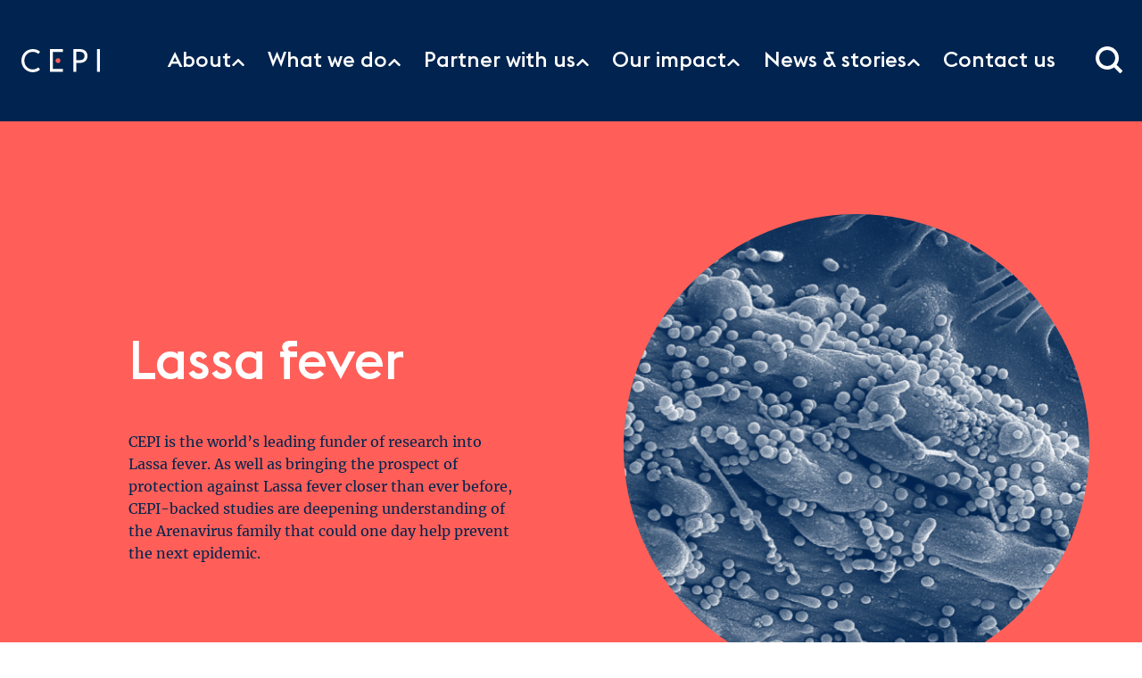

--- FILE ---
content_type: text/html
request_url: https://cepi.net/lassa-fever
body_size: 22799
content:
<!DOCTYPE html><html lang="en"> <head><meta charset="UTF-8"><meta name="viewport" content="width=device-width, initial-scale=1.0"><link rel="icon" href="/images/favicon.ico"><link rel="sitemap" href="/sitemap-index.xml"><meta name="generator" content="Astro v5.16.6"><!-- Enable Client Router for client-side navigation --><meta name="astro-view-transitions-enabled" content="true"><meta name="astro-view-transitions-fallback" content="animate"><script type="module" src="/_astro/ClientRouter.astro_astro_type_script_index_0_lang.QW52Ox2j.js"></script><!-- Google Analytics --><script async src="https://www.googletagmanager.com/gtag/js?id=G-D2JDXPCZ29"></script><script>(function(){const gaId = "G-D2JDXPCZ29";

      window.dataLayer = window.dataLayer || [];
      function gtag(){dataLayer.push(arguments);}
      gtag('js', new Date());
      gtag('config', gaId, { send_page_view: false });
      
      // Track page views
      function trackPageView() {
        gtag('event', 'page_view', { page_path: window.location.pathname });
      }
      
      trackPageView(); // Initial page view
      document.addEventListener('astro:page-load', trackPageView);
    })();</script><title>Lassa fever</title> <meta name="description" content="Find out more about this pathogen and our R&#38;D efforts in this disease area."> <link rel="canonical" href="/lassa-fever">  <meta property="og:type" content="website"> <meta property="og:url" content="/lassa-fever"> <meta property="og:title" content="Lassa fever"> <meta property="og:description" content="Find out more about this pathogen and our R&#38;D efforts in this disease area."> <meta property="og:image" content="https://static.cepi.net/images/800x600/2024-02/Lassa-fever-virus-closeup.jpg">  <meta name="twitter:card" content="summary_large_image"> <meta name="twitter:title" content="Lassa fever"> <meta property="twitter:description" content="Find out more about this pathogen and our R&#38;D efforts in this disease area."> <meta name="twitter:site" content="@cepi"> <meta name="twitter:image" content="https://static.cepi.net/images/800x600/2024-02/Lassa-fever-virus-closeup.jpg"> <link rel="stylesheet" href="/_astro/_slug_.n02sXjGF.css">
<link rel="stylesheet" href="/_astro/_slug_.BR2nfXJh.css">
<style>._container_yrtrf_1{max-width:100%;padding:var(--s-2) 0;min-width:calc(var(--s-1) * 36);--c-heading: var(--c-deep-blue)}._content_yrtrf_8{display:flex;flex-direction:column}._item_yrtrf_13{position:relative;display:flex;justify-content:flex-start;width:100%;color:var(--c-deep-blue)}._itemTitle_yrtrf_21{position:relative;display:flex;align-items:center;top:0;font-weight:400;line-height:var(--t-heading-l);font-size:var(--t-heading-m);font-family:var(--font-family-heading);height:100%}._itemData_yrtrf_33{position:relative;display:flex;align-items:center;height:100%;text-wrap:wrap;word-break:break-all;margin-inline-start:var(--s-2);color:var(--c-deep-blue)}._itemDataLink_yrtrf_44{height:100%;font-weight:400;font-size:var(--t-heading-m);line-height:var(--t-heading-l);font-family:var(--font-family-heading);color:var(--c-coral);display:flex;align-items:center}._outer_7tb95_26{width:100%;max-width:100vw;overflow:hidden;height:100%;display:flex;flex-direction:column;background-color:var(--c-white);--side-bar-width: 350px;--gap: var(--s-4);--page-width: min(100vw, var(--s-max-content-width));--caption-padding-inline-start: 0 !important;--caption-margin-inline-start: var(--s-2);--caption-max-width: 100%}._inner_7tb95_42{position:relative;width:100%;margin:0 auto;height:100%;display:flex;flex-direction:column;justify-content:flex-start;align-items:center}@media(min-width:64rem){._inner_7tb95_42{max-width:var(--s-max-content-width);flex-direction:column;align-items:flex-start;gap:var(--gap)}}@media(min-width:64rem){._aboveFold_7tb95_62{max-width:calc((var(--page-width)) - var(--side-bar-width) - var(--gap))}}._shareBlock_7tb95_67{padding-inline-start:var(--s-4);margin-block-start:var(--s-4)}._belowFold_7tb95_72{width:100%;display:flex;flex-wrap:wrap}._content_7tb95_78{min-height:50vh}@media(min-width:64rem){._content_7tb95_78{margin:0;max-width:calc(var(--page-width) - var(--side-bar-width) - var(--gap) - var(--s-8))}}@media(min-width:75rem){._content_7tb95_78{margin:0;max-width:calc(var(--page-width) * .85 - var(--side-bar-width) - var(--gap))}}._sidebar_7tb95_94{inset-block-start:0;display:flex;justify-content:flex-start;align-items:center;gap:var(--s-4);background-color:var(--c-white);padding-inline:var(--s-2);width:100%}@media(min-width:64rem){._sidebar_7tb95_94{width:var(--side-bar-width);flex-direction:column;margin-inline-end:var(--s-4);margin-inline-start:auto}}._mediaContactBlocks_7tb95_113{display:flex;flex-direction:column;gap:var(--s-4);width:100%;padding:var(--s-4)}._mediaContactBlocks_7tb95_113:first-child{padding-block-start:0}._relatedArticles_7tb95_124{display:none}@media(min-width:64rem){._relatedArticles_7tb95_124{display:flex;flex-direction:column;gap:var(--s-4)}}._bottomSection_7tb95_135{min-height:10vh}
</style>
<link rel="stylesheet" href="/_astro/search.QRgzbgMS.css">
<link rel="stylesheet" href="/_astro/_slug_.RGdYCB-y.css">
<link rel="stylesheet" href="/_astro/search.D3iA6CKo.css"></head> <body>  <style>astro-island,astro-slot,astro-static-slot{display:contents}</style><script>(()=>{var e=async t=>{await(await t())()};(self.Astro||(self.Astro={})).load=e;window.dispatchEvent(new Event("astro:load"));})();</script><script>(()=>{var A=Object.defineProperty;var g=(i,o,a)=>o in i?A(i,o,{enumerable:!0,configurable:!0,writable:!0,value:a}):i[o]=a;var d=(i,o,a)=>g(i,typeof o!="symbol"?o+"":o,a);{let i={0:t=>m(t),1:t=>a(t),2:t=>new RegExp(t),3:t=>new Date(t),4:t=>new Map(a(t)),5:t=>new Set(a(t)),6:t=>BigInt(t),7:t=>new URL(t),8:t=>new Uint8Array(t),9:t=>new Uint16Array(t),10:t=>new Uint32Array(t),11:t=>1/0*t},o=t=>{let[l,e]=t;return l in i?i[l](e):void 0},a=t=>t.map(o),m=t=>typeof t!="object"||t===null?t:Object.fromEntries(Object.entries(t).map(([l,e])=>[l,o(e)]));class y extends HTMLElement{constructor(){super(...arguments);d(this,"Component");d(this,"hydrator");d(this,"hydrate",async()=>{var b;if(!this.hydrator||!this.isConnected)return;let e=(b=this.parentElement)==null?void 0:b.closest("astro-island[ssr]");if(e){e.addEventListener("astro:hydrate",this.hydrate,{once:!0});return}let c=this.querySelectorAll("astro-slot"),n={},h=this.querySelectorAll("template[data-astro-template]");for(let r of h){let s=r.closest(this.tagName);s!=null&&s.isSameNode(this)&&(n[r.getAttribute("data-astro-template")||"default"]=r.innerHTML,r.remove())}for(let r of c){let s=r.closest(this.tagName);s!=null&&s.isSameNode(this)&&(n[r.getAttribute("name")||"default"]=r.innerHTML)}let p;try{p=this.hasAttribute("props")?m(JSON.parse(this.getAttribute("props"))):{}}catch(r){let s=this.getAttribute("component-url")||"<unknown>",v=this.getAttribute("component-export");throw v&&(s+=` (export ${v})`),console.error(`[hydrate] Error parsing props for component ${s}`,this.getAttribute("props"),r),r}let u;await this.hydrator(this)(this.Component,p,n,{client:this.getAttribute("client")}),this.removeAttribute("ssr"),this.dispatchEvent(new CustomEvent("astro:hydrate"))});d(this,"unmount",()=>{this.isConnected||this.dispatchEvent(new CustomEvent("astro:unmount"))})}disconnectedCallback(){document.removeEventListener("astro:after-swap",this.unmount),document.addEventListener("astro:after-swap",this.unmount,{once:!0})}connectedCallback(){if(!this.hasAttribute("await-children")||document.readyState==="interactive"||document.readyState==="complete")this.childrenConnectedCallback();else{let e=()=>{document.removeEventListener("DOMContentLoaded",e),c.disconnect(),this.childrenConnectedCallback()},c=new MutationObserver(()=>{var n;((n=this.lastChild)==null?void 0:n.nodeType)===Node.COMMENT_NODE&&this.lastChild.nodeValue==="astro:end"&&(this.lastChild.remove(),e())});c.observe(this,{childList:!0}),document.addEventListener("DOMContentLoaded",e)}}async childrenConnectedCallback(){let e=this.getAttribute("before-hydration-url");e&&await import(e),this.start()}async start(){let e=JSON.parse(this.getAttribute("opts")),c=this.getAttribute("client");if(Astro[c]===void 0){window.addEventListener(`astro:${c}`,()=>this.start(),{once:!0});return}try{await Astro[c](async()=>{let n=this.getAttribute("renderer-url"),[h,{default:p}]=await Promise.all([import(this.getAttribute("component-url")),n?import(n):()=>()=>{}]),u=this.getAttribute("component-export")||"default";if(!u.includes("."))this.Component=h[u];else{this.Component=h;for(let f of u.split("."))this.Component=this.Component[f]}return this.hydrator=p,this.hydrate},e,this)}catch(n){console.error(`[astro-island] Error hydrating ${this.getAttribute("component-url")}`,n)}}attributeChangedCallback(){this.hydrate()}}d(y,"observedAttributes",["props"]),customElements.get("astro-island")||customElements.define("astro-island",y)}})();</script><astro-island uid="Z2g0dtg" prefix="r5" component-url="/_astro/Header.BL0iq51j.js" component-export="Header" renderer-url="/_astro/client.DfjthfUj.js" props="{&quot;theme&quot;:[0,&quot;themeBlue&quot;],&quot;navGroups&quot;:[1,[[0,{&quot;id&quot;:[0,&quot;menu_link_content:aa74632d-354f-4d9d-88ee-feb2d654af5b&quot;],&quot;title&quot;:[0,&quot;About&quot;],&quot;description&quot;:[0,&quot;CEPI works to accelerate the development of vaccines and other biologic countermeasures against epidemic and pandemic threats so they can be accessible to all people in need.&quot;],&quot;url&quot;:[0,&quot;/about-cepi&quot;],&quot;weight&quot;:[0,-50],&quot;subGroup&quot;:[1,[[0,{&quot;id&quot;:[0,&quot;menu_link_content:1bc26c5f-3e08-40a8-a241-5224d5714f61&quot;],&quot;title&quot;:[0,&quot;Our approach&quot;],&quot;description&quot;:[0,&quot;&quot;],&quot;url&quot;:[0,&quot;/our-approach&quot;],&quot;weight&quot;:[0],&quot;subGroup&quot;:[1,[[0,{&quot;id&quot;:[0,&quot;menu_link_content:b7600d6c-892f-4fc6-b554-a1ad3b203c2b&quot;],&quot;title&quot;:[0,&quot;CEPI 2.0 and the 100 Days Mission&quot;],&quot;description&quot;:[0,&quot;&quot;],&quot;url&quot;:[0,&quot;/cepi-20-and-100-days-mission&quot;],&quot;weight&quot;:[0],&quot;subGroup&quot;:[0]}],[0,{&quot;id&quot;:[0,&quot;menu_link_content:5393e278-609a-4478-b8c3-0263a23fdee4&quot;],&quot;title&quot;:[0,&quot;Equitable access&quot;],&quot;description&quot;:[0,&quot;&quot;],&quot;url&quot;:[0,&quot;/equitable-access&quot;],&quot;weight&quot;:[0],&quot;subGroup&quot;:[0]}]]]}],[0,{&quot;id&quot;:[0,&quot;menu_link_content:e37c309d-3413-4134-8380-11231bcf3431&quot;],&quot;title&quot;:[0,&quot;Why we exist&quot;],&quot;description&quot;:[0,&quot;&quot;],&quot;url&quot;:[0,&quot;/why-we-exist&quot;],&quot;weight&quot;:[0],&quot;subGroup&quot;:[0]}],[0,{&quot;id&quot;:[0,&quot;menu_link_content:3a40f733-08f9-4222-8fcb-b6bd2bfa22b7&quot;],&quot;title&quot;:[0,&quot;The CEPI team&quot;],&quot;description&quot;:[0,&quot;&quot;],&quot;url&quot;:[0,&quot;/cepi-leadership&quot;],&quot;weight&quot;:[0],&quot;subGroup&quot;:[1,[[0,{&quot;id&quot;:[0,&quot;menu_link_content:384f4861-a2a7-4117-9e1d-7101f1bc76eb&quot;],&quot;title&quot;:[0,&quot;Board members and committees&quot;],&quot;description&quot;:[0,&quot;&quot;],&quot;url&quot;:[0,&quot;/cepi-board&quot;],&quot;weight&quot;:[0],&quot;subGroup&quot;:[0]}],[0,{&quot;id&quot;:[0,&quot;menu_link_content:729a7bda-8ab8-493f-b066-faec9fe70225&quot;],&quot;title&quot;:[0,&quot;Investors&quot;],&quot;description&quot;:[0,&quot;&quot;],&quot;url&quot;:[0,&quot;/investors&quot;],&quot;weight&quot;:[0],&quot;subGroup&quot;:[0]}],[0,{&quot;id&quot;:[0,&quot;menu_link_content:db60201c-74c7-474a-8726-702049c939d5&quot;],&quot;title&quot;:[0,&quot;Joint Coordination Group&quot;],&quot;description&quot;:[0,&quot;&quot;],&quot;url&quot;:[0,&quot;/joint-coordination-group&quot;],&quot;weight&quot;:[0],&quot;subGroup&quot;:[0]}],[0,{&quot;id&quot;:[0,&quot;menu_link_content:6ef2a087-dfae-4467-b8ab-b83fb01dedbd&quot;],&quot;title&quot;:[0,&quot;Portfolio Strategy and Management Board&quot;],&quot;description&quot;:[0,&quot;&quot;],&quot;url&quot;:[0,&quot;/portfolio-strategy-and-management-board&quot;],&quot;weight&quot;:[0],&quot;subGroup&quot;:[0]}],[0,{&quot;id&quot;:[0,&quot;menu_link_content:82173587-b1d9-4803-bc03-4bfbdf69e851&quot;],&quot;title&quot;:[0,&quot;Scientific Advisory Committee&quot;],&quot;description&quot;:[0,&quot;&quot;],&quot;url&quot;:[0,&quot;/Scientific-Advisory-Committee&quot;],&quot;weight&quot;:[0],&quot;subGroup&quot;:[0]}]]]}],[0,{&quot;id&quot;:[0,&quot;menu_link_content:ced0d8ba-54da-4fec-b393-e0043f140e23&quot;],&quot;title&quot;:[0,&quot;Documents library&quot;],&quot;description&quot;:[0,&quot;&quot;],&quot;url&quot;:[0,&quot;/documents-library&quot;],&quot;weight&quot;:[0],&quot;subGroup&quot;:[0]}]]],&quot;ctaText&quot;:[0,&quot;Learn more&quot;]}],[0,{&quot;id&quot;:[0,&quot;menu_link_content:459e8454-9c30-4910-b070-7d2727953fe7&quot;],&quot;title&quot;:[0,&quot;What we do&quot;],&quot;description&quot;:[0,&quot;CEPI’s access-focussed R&amp;D agenda aims to help the world to better prepare for future epidemic and pandemic threats.&quot;],&quot;url&quot;:[0,&quot;/what-we-do&quot;],&quot;weight&quot;:[0,-49],&quot;subGroup&quot;:[1,[[0,{&quot;id&quot;:[0,&quot;menu_link_content:779a642f-c82f-4d50-9a5e-7f77337a3cac&quot;],&quot;title&quot;:[0,&quot;Research &amp; development&quot;],&quot;description&quot;:[0,&quot;&quot;],&quot;url&quot;:[0,&quot;/research-and-development&quot;],&quot;weight&quot;:[0],&quot;subGroup&quot;:[1,[[0,{&quot;id&quot;:[0,&quot;menu_link_content:1f7c2200-6925-4575-abd0-6b9c4535198f&quot;],&quot;title&quot;:[0,&quot;Enabling science&quot;],&quot;description&quot;:[0,&quot;&quot;],&quot;url&quot;:[0,&quot;/enabling-science&quot;],&quot;weight&quot;:[0],&quot;subGroup&quot;:[0]}],[0,{&quot;id&quot;:[0,&quot;menu_link_content:34eab5d7-44dc-4a81-8a20-629b8a0a0229&quot;],&quot;title&quot;:[0,&quot;Vaccine technology&quot;],&quot;description&quot;:[0,&quot;&quot;],&quot;url&quot;:[0,&quot;/vaccine-technology&quot;],&quot;weight&quot;:[0],&quot;subGroup&quot;:[0]}],[0,{&quot;id&quot;:[0,&quot;menu_link_content:dcedce95-6d43-49f2-b70b-855bad541705&quot;],&quot;title&quot;:[0,&quot;Artificial Intelligence&quot;],&quot;description&quot;:[0,&quot;&quot;],&quot;url&quot;:[0,&quot;/artificial-intelligence&quot;],&quot;weight&quot;:[0],&quot;subGroup&quot;:[0]}],[0,{&quot;id&quot;:[0,&quot;menu_link_content:f8ee6f33-1a55-4129-8bca-9fc457c983fd&quot;],&quot;title&quot;:[0,&quot;Biosecurity&quot;],&quot;description&quot;:[0,&quot;&quot;],&quot;url&quot;:[0,&quot;/biosecurity&quot;],&quot;weight&quot;:[0],&quot;subGroup&quot;:[0]}],[0,{&quot;id&quot;:[0,&quot;menu_link_content:b0ecfc02-ecbe-47cd-8308-85ca20446de1&quot;],&quot;title&quot;:[0,&quot;CEPI Technical Resources Hub&quot;],&quot;description&quot;:[0,&quot;&quot;],&quot;url&quot;:[0,&quot;/CEPI-Technical-Resources-Hub&quot;],&quot;weight&quot;:[0],&quot;subGroup&quot;:[0]}]]]}],[0,{&quot;id&quot;:[0,&quot;menu_link_content:1d7c0517-1d6e-42ce-a948-db3e38d37854&quot;],&quot;title&quot;:[0,&quot;Process development and manufacturing&quot;],&quot;description&quot;:[0,&quot;&quot;],&quot;url&quot;:[0,&quot;/process-development-and-manufacturing&quot;],&quot;weight&quot;:[0],&quot;subGroup&quot;:[0]}],[0,{&quot;id&quot;:[0,&quot;menu_link_content:8a3246fb-711f-4231-90ac-208a5afe9248&quot;],&quot;title&quot;:[0,&quot;Priority pathogens&quot;],&quot;description&quot;:[0,&quot;&quot;],&quot;url&quot;:[0,&quot;/priority-pathogens&quot;],&quot;weight&quot;:[0],&quot;subGroup&quot;:[1,[[0,{&quot;id&quot;:[0,&quot;menu_link_content:df5abdee-0f20-4823-a692-708aaff467b4&quot;],&quot;title&quot;:[0,&quot;Chikungunya&quot;],&quot;description&quot;:[0,&quot;&quot;],&quot;url&quot;:[0,&quot;/chikungunya&quot;],&quot;weight&quot;:[0],&quot;subGroup&quot;:[0]}],[0,{&quot;id&quot;:[0,&quot;menu_link_content:11952ef4-7708-433a-af44-9b2c60fdad21&quot;],&quot;title&quot;:[0,&quot;Coronaviruses&quot;],&quot;description&quot;:[0,&quot;&quot;],&quot;url&quot;:[0,&quot;/CoV&quot;],&quot;weight&quot;:[0],&quot;subGroup&quot;:[0]}],[0,{&quot;id&quot;:[0,&quot;menu_link_content:10203b50-db06-4662-8b0f-b55a94e575f0&quot;],&quot;title&quot;:[0,&quot;Disease X&quot;],&quot;description&quot;:[0,&quot;&quot;],&quot;url&quot;:[0,&quot;/disease-x&quot;],&quot;weight&quot;:[0],&quot;subGroup&quot;:[0]}],[0,{&quot;id&quot;:[0,&quot;menu_link_content:15a3519a-0d1f-443b-9653-6b930b781442&quot;],&quot;title&quot;:[0,&quot;Filoviruses&quot;],&quot;description&quot;:[0,&quot;&quot;],&quot;url&quot;:[0,&quot;/priority-pathogens/filoviruses&quot;],&quot;weight&quot;:[0],&quot;subGroup&quot;:[0]}],[0,{&quot;id&quot;:[0,&quot;menu_link_content:34df3578-ef26-441d-9cb5-f0da557c1e08&quot;],&quot;title&quot;:[0,&quot;Lassa fever&quot;],&quot;description&quot;:[0,&quot;&quot;],&quot;url&quot;:[0,&quot;/lassa-fever&quot;],&quot;weight&quot;:[0],&quot;subGroup&quot;:[0]}],[0,{&quot;id&quot;:[0,&quot;menu_link_content:2c204175-fa24-4539-be6c-78547420e539&quot;],&quot;title&quot;:[0,&quot;Mpox&quot;],&quot;description&quot;:[0,&quot;&quot;],&quot;url&quot;:[0,&quot;/mpox&quot;],&quot;weight&quot;:[0],&quot;subGroup&quot;:[0]}],[0,{&quot;id&quot;:[0,&quot;menu_link_content:6d6044bd-7d70-492a-8778-290627e05b9f&quot;],&quot;title&quot;:[0,&quot;Nipah&quot;],&quot;description&quot;:[0,&quot;&quot;],&quot;url&quot;:[0,&quot;/nipah&quot;],&quot;weight&quot;:[0],&quot;subGroup&quot;:[0]}],[0,{&quot;id&quot;:[0,&quot;menu_link_content:8abcf791-8c1a-4223-bf5a-cac6a4a50410&quot;],&quot;title&quot;:[0,&quot;Rift Valley fever&quot;],&quot;description&quot;:[0,&quot;&quot;],&quot;url&quot;:[0,&quot;/rift-valley-fever&quot;],&quot;weight&quot;:[0],&quot;subGroup&quot;:[0]}]]]}],[0,{&quot;id&quot;:[0,&quot;menu_link_content:5075139c-3331-437b-be88-8b26f0a2631c&quot;],&quot;title&quot;:[0,&quot;Our portfolio&quot;],&quot;description&quot;:[0,&quot;&quot;],&quot;url&quot;:[0,&quot;/our-portfolio&quot;],&quot;weight&quot;:[0],&quot;subGroup&quot;:[0]}],[0,{&quot;id&quot;:[0,&quot;menu_link_content:302f0087-b165-4570-b11e-fdbe921df3e5&quot;],&quot;title&quot;:[0,&quot;Policy briefing room&quot;],&quot;description&quot;:[0,&quot;&quot;],&quot;url&quot;:[0,&quot;/policy-briefing-room&quot;],&quot;weight&quot;:[0],&quot;subGroup&quot;:[0]}]]],&quot;ctaText&quot;:[0,&quot;Find out more&quot;]}],[0,{&quot;id&quot;:[0,&quot;menu_link_content:b4906818-0f11-4b75-9e5c-5bb892ca160c&quot;],&quot;title&quot;:[0,&quot;Partner with us&quot;],&quot;description&quot;:[0,&quot;CEPI is an innovative coalition of public, private, philanthropic, and civil society organisations working together to create a future in which epidemics and pandemics are no longer a threat.&quot;],&quot;url&quot;:[0,&quot;/partner-with-us&quot;],&quot;weight&quot;:[0,-48],&quot;subGroup&quot;:[1,[[0,{&quot;id&quot;:[0,&quot;menu_link_content:8093b6e9-4aa3-4f59-8637-e630ac87fcc1&quot;],&quot;title&quot;:[0,&quot;Support CEPI&quot;],&quot;description&quot;:[0,&quot;&quot;],&quot;url&quot;:[0,&quot;/support-cepi&quot;],&quot;weight&quot;:[0],&quot;subGroup&quot;:[0]}],[0,{&quot;id&quot;:[0,&quot;menu_link_content:cae4c388-84e4-4f4f-ade2-fa9be611153c&quot;],&quot;title&quot;:[0,&quot;Our Coalition&quot;],&quot;description&quot;:[0,&quot;&quot;],&quot;url&quot;:[0,&quot;/our-coalition&quot;],&quot;weight&quot;:[0],&quot;subGroup&quot;:[0]}],[0,{&quot;id&quot;:[0,&quot;menu_link_content:cc380a13-ed6c-4f03-831d-b115fa4f4535&quot;],&quot;title&quot;:[0,&quot;Calls for Proposals&quot;],&quot;description&quot;:[0,&quot;&quot;],&quot;url&quot;:[0,&quot;/calls-for-proposals&quot;],&quot;weight&quot;:[0],&quot;subGroup&quot;:[0]}],[0,{&quot;id&quot;:[0,&quot;menu_link_content:abe537c5-e7c4-4fdb-b48d-b301ef6d957f&quot;],&quot;title&quot;:[0,&quot;Procurement tenders&quot;],&quot;description&quot;:[0,&quot;&quot;],&quot;url&quot;:[0,&quot;/procurement-tenders&quot;],&quot;weight&quot;:[0],&quot;subGroup&quot;:[0]}],[0,{&quot;id&quot;:[0,&quot;menu_link_content:aeb8cccd-e5c7-4990-836c-d2dcbe9bc195&quot;],&quot;title&quot;:[0,&quot;Careers&quot;],&quot;description&quot;:[0,&quot;&quot;],&quot;url&quot;:[0,&quot;/careers&quot;],&quot;weight&quot;:[0],&quot;subGroup&quot;:[0]}]]],&quot;ctaText&quot;:[0,&quot;Click here&quot;]}],[0,{&quot;id&quot;:[0,&quot;menu_link_content:21b6bfc7-923e-4d84-bd72-545475120667&quot;],&quot;title&quot;:[0,&quot;Our impact&quot;],&quot;description&quot;:[0,&quot;&quot;],&quot;url&quot;:[0,&quot;&quot;],&quot;weight&quot;:[0,-47],&quot;subGroup&quot;:[1,[[0,{&quot;id&quot;:[0,&quot;menu_link_content:b85978a4-0911-455e-9121-53cd212bef74&quot;],&quot;title&quot;:[0,&quot;Progress and results&quot;],&quot;description&quot;:[0,&quot;&quot;],&quot;url&quot;:[0,&quot;/our-impact/progress-and-results&quot;],&quot;weight&quot;:[0],&quot;subGroup&quot;:[0]}],[0,{&quot;id&quot;:[0,&quot;menu_link_content:1912cd70-5280-485c-b598-13e292fcba38&quot;],&quot;title&quot;:[0,&quot;Impact in focus&quot;],&quot;description&quot;:[0,&quot;&quot;],&quot;url&quot;:[0,&quot;/our-impact/impact-in-focus&quot;],&quot;weight&quot;:[0],&quot;subGroup&quot;:[0]}]]]}],[0,{&quot;id&quot;:[0,&quot;menu_link_content:2a277e1c-3041-42c9-85ef-788c9792cf8e&quot;],&quot;title&quot;:[0,&quot;News &amp; stories&quot;],&quot;description&quot;:[0,&quot;Stay informed with the latest news and stories from CEPI and our partners around the world.&quot;],&quot;url&quot;:[0,&quot;/news&quot;],&quot;weight&quot;:[0,-46],&quot;subGroup&quot;:[1,[[0,{&quot;id&quot;:[0,&quot;menu_link_content:b1522809-af55-432a-b0d6-1e1098195841&quot;],&quot;title&quot;:[0,&quot;News&quot;],&quot;description&quot;:[0,&quot;&quot;],&quot;url&quot;:[0,&quot;/news&quot;],&quot;weight&quot;:[0],&quot;subGroup&quot;:[0]}],[0,{&quot;id&quot;:[0,&quot;menu_link_content:bc8e0325-2730-4e75-8f3a-e46481cbfab5&quot;],&quot;title&quot;:[0,&quot;Stories&quot;],&quot;description&quot;:[0,&quot;&quot;],&quot;url&quot;:[0,&quot;/stories&quot;],&quot;weight&quot;:[0],&quot;subGroup&quot;:[1,[[0,{&quot;id&quot;:[0,&quot;menu_link_content:b624e9f3-91d2-4c6d-ba53-b4f0e4e7cc8b&quot;],&quot;title&quot;:[0,&quot;The 100 Days Mission - how close are we?&quot;],&quot;description&quot;:[0,&quot;&quot;],&quot;url&quot;:[0,&quot;https://cepi.net/100-days-mission-how-close-are-we&quot;],&quot;weight&quot;:[0],&quot;subGroup&quot;:[0]}],[0,{&quot;id&quot;:[0,&quot;menu_link_content:7937c4e0-1957-4de2-8788-3a1454dce33e&quot;],&quot;title&quot;:[0,&quot;The Viral Most Wanted&quot;],&quot;description&quot;:[0,&quot;&quot;],&quot;url&quot;:[0,&quot;/viral-most-wanted&quot;],&quot;weight&quot;:[0],&quot;subGroup&quot;:[0]}],[0,{&quot;id&quot;:[0,&quot;menu_link_content:3a2d52f8-16c7-4377-96ac-f72d14d18daa&quot;],&quot;title&quot;:[0,&quot;How climate change increases pandemic risk&quot;],&quot;description&quot;:[0,&quot;&quot;],&quot;url&quot;:[0,&quot;/how-climate-change-increases-pandemic-risk&quot;],&quot;weight&quot;:[0],&quot;subGroup&quot;:[0]}]]]}],[0,{&quot;id&quot;:[0,&quot;menu_link_content:c4860bad-9e71-4c51-8555-2a4e1abafdec&quot;],&quot;title&quot;:[0,&quot;Media resources&quot;],&quot;description&quot;:[0,&quot;&quot;],&quot;url&quot;:[0,&quot;/media-resources&quot;],&quot;weight&quot;:[0],&quot;subGroup&quot;:[0]}]]],&quot;ctaText&quot;:[0,&quot;Read more&quot;]}],[0,{&quot;id&quot;:[0,&quot;menu_link_content:1c75746b-d094-45e7-9fb8-49e5e2c5b529&quot;],&quot;title&quot;:[0,&quot;Contact us&quot;],&quot;description&quot;:[0,&quot;&quot;],&quot;url&quot;:[0,&quot;/contact-us&quot;],&quot;weight&quot;:[0,-45],&quot;subGroup&quot;:[0],&quot;ctaText&quot;:[0,&quot;Get in touch&quot;]}]]],&quot;popularResources&quot;:[1,[[0,{&quot;id&quot;:[0,&quot;menu_link_content:5e49c86d-641b-4277-9aba-1cd03619e869&quot;],&quot;title&quot;:[0,&quot;100 Days Mission: What Will It Take report&quot;],&quot;description&quot;:[0,&quot;&quot;],&quot;url&quot;:[0,&quot;https://static.cepi.net/downloads/2024-02/CEPI-100-Days-Report-Digital-Version_29-11-22.pdf&quot;],&quot;weight&quot;:[0,0],&quot;subGroup&quot;:[0]}],[0,{&quot;id&quot;:[0,&quot;menu_link_content:4030b014-2986-4bb0-9cae-bfceb8c6f089&quot;],&quot;title&quot;:[0,&quot;CEPI 2.0 strategy&quot;],&quot;description&quot;:[0,&quot;&quot;],&quot;url&quot;:[0,&quot;https://static.cepi.net/downloads/2023-12/CEPI-2022-2026-Strategy-v3-Jan21_0.pdf&quot;],&quot;weight&quot;:[0,0],&quot;subGroup&quot;:[0]}],[0,{&quot;id&quot;:[0,&quot;menu_link_content:62cfbc0d-384f-4c6b-9e8b-f1abb76f80a4&quot;],&quot;title&quot;:[0,&quot;CEPI Biosecurity Strategy&quot;],&quot;description&quot;:[0,&quot;&quot;],&quot;url&quot;:[0,&quot;/cepi-biosecurity-strategy&quot;],&quot;weight&quot;:[0,0],&quot;subGroup&quot;:[0]}]]]}" ssr client="load" opts="{&quot;name&quot;:&quot;Header&quot;,&quot;value&quot;:true}" await-children><header id="main-nav" class="_header_sqrm5_259 _themeBlue_sqrm5_251 _themeBlue_hwb8h_1"><div class="_headerWrapper_sqrm5_264 _defaultOuterContainer_1yf7i_10"><nav class="_nav_sqrm5_285 _linksWrapperDesktop_sqrm5_343" aria-label="Loading desktop navigation"><span class="_srOnly_sqrm5_637">Desktop<!-- --> Navigation Loading...</span></nav><nav class="_nav_sqrm5_285 _linksWrapperMobile_sqrm5_354" aria-label="Loading mobile navigation"><span class="_srOnly_sqrm5_637">Mobile<!-- --> Navigation Loading...</span></nav><div class="_mobileIcon_uqb42_122 _searchMenu_sqrm5_623" aria-label="Loading mobile search"><span class="_srOnly_sqrm5_637">Mobile<!-- --> Search Loading...</span></div><div class="_desktopIcon_uqb42_128 _searchMenu_sqrm5_623" aria-label="Loading desktop search"><span class="_srOnly_sqrm5_637">Desktop<!-- --> Search Loading...</span></div></div></header><!--astro:end--></astro-island> <!-- Main content area with foundation layout styles --> <main class="main-content-area">  <astro-island uid="1iWMNG" prefix="r1" component-url="/_astro/LandingPage.bggPSSrx.js" component-export="default" renderer-url="/_astro/client.DfjthfUj.js" props="{&quot;title&quot;:[0,&quot;Lassa fever&quot;],&quot;url&quot;:[0,&quot;/lassa-fever&quot;],&quot;meta&quot;:[1,[]],&quot;heading&quot;:[0,{&quot;id&quot;:[0,&quot;947&quot;],&quot;type&quot;:[0,&quot;heading_component&quot;],&quot;title&quot;:[0,&quot;Lassa fever&quot;],&quot;theme&quot;:[0,&quot;themeCoral&quot;],&quot;summary&quot;:[0,&quot;CEPI is the world’s leading funder of research into Lassa fever. As well as bringing the prospect of protection against Lassa fever closer than ever before, CEPI-backed studies are deepening understanding of the Arenavirus family that could one day help prevent the next epidemic.&quot;],&quot;headingVariant&quot;:[0,&quot;landingPage-ImageCircle&quot;],&quot;date&quot;:[0,null],&quot;author&quot;:[0,null],&quot;link&quot;:[0,null],&quot;copyPosition&quot;:[0,&quot;left&quot;],&quot;animate&quot;:[0,false],&quot;image&quot;:[0,{&quot;alt&quot;:[0,&quot;Scanning electron micrograph of Lassa virus budding off a cell&quot;],&quot;height&quot;:[0,null],&quot;src&quot;:[0,&quot;/2024-02/Lassa-fever-virus-closeup.jpg&quot;],&quot;width&quot;:[0,null]}]}],&quot;paragraphList&quot;:[1,[[0,{&quot;id&quot;:[0,&quot;950&quot;],&quot;theme&quot;:[0,&quot;themeBlue&quot;],&quot;layout&quot;:[0,&quot;balanced&quot;],&quot;contents&quot;:[1,[[0,{&quot;id&quot;:[0,&quot;948&quot;],&quot;type&quot;:[0,&quot;block_copy_with_link&quot;],&quot;subParagraphType&quot;:[0,&quot;text&quot;],&quot;heading&quot;:[0,&quot;What is Lassa fever?&quot;],&quot;body&quot;:[0,&quot;&lt;p&gt;Lassa fever is a severe viral illness caused by the Lassa virus, a member of the &lt;em&gt;Arenavirus&lt;/em&gt; family.&lt;/p&gt;&lt;p&gt;The disease spreads mainly through contact with food or household items contaminated by the urine or droppings of infected &lt;em&gt;Mastomys&lt;/em&gt; rats. It can also spread from person to person through direct contact with the blood, tissue, or bodily fluids of someone infected. In some parts of West Africa, &lt;em&gt;Mastomys&lt;/em&gt; rats are eaten as food, which increases the risk of infection.&lt;/p&gt;&lt;p&gt;The World Health Organization (WHO) classifies Lassa fever as a priority pathogen because of its potential to cause epidemics and its significant public health impact.&lt;/p&gt;&lt;p&gt;Currently, no vaccines are licensed for Lassa fever. However, CEPI-funded modelling suggests that introducing a safe and effective vaccine across 15 West African countries could save about 3,300 lives over 10 years and prevent up to $128 million in societal costs. More data on the vaccine’s potential impact will be gathered once real-world evidence becomes available.&lt;/p&gt;&quot;],&quot;link&quot;:[0,null],&quot;textPosition&quot;:[0,&quot;left&quot;]}],[0,{&quot;id&quot;:[0,&quot;949&quot;],&quot;type&quot;:[0,&quot;block_media&quot;],&quot;subParagraphType&quot;:[0,&quot;media&quot;],&quot;media&quot;:[0,{&quot;mediaVideo&quot;:[0,null],&quot;mediaLottie&quot;:[0,null],&quot;mediaRemoteVideo&quot;:[0,null],&quot;mediaImage&quot;:[0,{&quot;src&quot;:[0,&quot;/2024-02/rats-in-circle_1440x810.png&quot;],&quot;alt&quot;:[0,&quot;photo of rats in circle frame&quot;],&quot;width&quot;:[0,null],&quot;height&quot;:[0,null]}]}]}]]],&quot;textPosition&quot;:[0,&quot;left&quot;],&quot;hasTopSwoosh&quot;:[0,null],&quot;topRightGraphic&quot;:[0,false],&quot;bottomLeftGraphic&quot;:[0,null],&quot;decorateTextContent&quot;:[0,null],&quot;hasBackgroundGraphic&quot;:[0,false],&quot;hasEncircledImage&quot;:[0,false],&quot;className&quot;:[0,null],&quot;type&quot;:[0,&quot;basic_content_block&quot;]}],[0,{&quot;id&quot;:[0,&quot;954&quot;],&quot;theme&quot;:[0,&quot;themeBlue&quot;],&quot;statistics&quot;:[1,[[0,{&quot;title&quot;:[0,&quot;90-95%&quot;],&quot;description&quot;:[0,&quot;Number of human infections due to indirect exposure or direct contact with infected Mastomys rats&quot;],&quot;image&quot;:[0,null],&quot;graphic&quot;:[0,&quot;GraphicCircleGeometric&quot;]}],[0,{&quot;title&quot;:[0,&quot;2&quot;],&quot;description&quot;:[0,&quot;CEPI-funded Lassa vaccines in active development&quot;],&quot;image&quot;:[0,null],&quot;graphic&quot;:[0,&quot;GraphicCircleExpandingDots&quot;]}],[0,{&quot;title&quot;:[0,&quot;3300&quot;],&quot;description&quot;:[0,&quot;Potential lives saved over 10 years with the introduction of a Lassa vaccine&quot;],&quot;image&quot;:[0,null],&quot;graphic&quot;:[0,&quot;GraphicCircleHorizontalStripes&quot;]}]]],&quot;animate&quot;:[0,false],&quot;className&quot;:[0,null],&quot;showBackgroundGraphic&quot;:[0,false],&quot;size&quot;:[0,&quot;standard&quot;],&quot;type&quot;:[0,&quot;key_statistics&quot;]}],[0,{&quot;id&quot;:[0,&quot;957&quot;],&quot;theme&quot;:[0,&quot;themeCoral&quot;],&quot;layout&quot;:[0,&quot;contentHeavy&quot;],&quot;contents&quot;:[1,[[0,{&quot;id&quot;:[0,&quot;955&quot;],&quot;type&quot;:[0,&quot;block_copy_with_link&quot;],&quot;subParagraphType&quot;:[0,&quot;text&quot;],&quot;heading&quot;:[0,&quot;Where does Lassa fever occur?&quot;],&quot;body&quot;:[0,&quot;&lt;p&gt;Lassa fever occurs regularly in parts of West Africa, including in Benin, Ghana, Guinea, Liberia, Sierra Leone, Togo and Nigeria.&amp;nbsp;&lt;/p&gt;&lt;p&gt;Around 100,000 to 300,000 are thought to be infected with Lassa fever in the region each year, but this is likely a vast underreporting. This is because of difficulties in detecting the virus as symptoms are similar to other diseases affecting the region, like malaria, leading to infections being misdiagnosed. There is also limited access to specialised laboratories in affected countries.&lt;/p&gt;&lt;p&gt;Climate change and growing populations could further amplify extend Lassa&#39;s reach and potential impact.&lt;/p&gt;&quot;],&quot;link&quot;:[0,null],&quot;textPosition&quot;:[0,&quot;left&quot;]}],[0,{&quot;id&quot;:[0,&quot;956&quot;],&quot;type&quot;:[0,&quot;block_media&quot;],&quot;subParagraphType&quot;:[0,&quot;media&quot;],&quot;media&quot;:[0,{&quot;mediaVideo&quot;:[0,null],&quot;mediaLottie&quot;:[0,null],&quot;mediaRemoteVideo&quot;:[0,null],&quot;mediaImage&quot;:[0,{&quot;src&quot;:[0,&quot;/2023-12/People-at-the-market_1440x810_blue-filter.png&quot;],&quot;alt&quot;:[0,&quot;People standing in a market filled with fruit and vegetable&quot;],&quot;width&quot;:[0,null],&quot;height&quot;:[0,null]}]}]}]]],&quot;textPosition&quot;:[0,&quot;left&quot;],&quot;hasTopSwoosh&quot;:[0,null],&quot;topRightGraphic&quot;:[0,false],&quot;bottomLeftGraphic&quot;:[0,null],&quot;decorateTextContent&quot;:[0,null],&quot;hasBackgroundGraphic&quot;:[0,false],&quot;hasEncircledImage&quot;:[0,false],&quot;className&quot;:[0,null],&quot;type&quot;:[0,&quot;basic_content_block&quot;]}],[0,{&quot;id&quot;:[0,&quot;960&quot;],&quot;theme&quot;:[0,&quot;themeWhite&quot;],&quot;layout&quot;:[0,&quot;contentHeavy&quot;],&quot;contents&quot;:[1,[[0,{&quot;id&quot;:[0,&quot;958&quot;],&quot;type&quot;:[0,&quot;block_copy_with_link&quot;],&quot;subParagraphType&quot;:[0,&quot;text&quot;],&quot;heading&quot;:[0,&quot;What are the symptoms of Lassa fever?&quot;],&quot;body&quot;:[0,&quot;&lt;p&gt;Most people infected with Lassa virus have no symptoms.&amp;nbsp;&lt;/p&gt;&lt;p&gt;Those who are symptomatic can suffer from mild headache and fever as well as more serious symptoms like vomiting, swelling of the face, pain in the chest and back, and severe bleeding.&amp;nbsp;&lt;/p&gt;&lt;p&gt;Lassa fever can cause severe complications for mother and baby if pregnant women become infected. Around a quarter of survivors suffer from hearing loss.&lt;/p&gt;&lt;p&gt;On average, 1% of cases are fatal.&lt;/p&gt;&quot;],&quot;link&quot;:[0,null],&quot;textPosition&quot;:[0,&quot;left&quot;]}],[0,{&quot;id&quot;:[0,&quot;959&quot;],&quot;type&quot;:[0,&quot;block_media&quot;],&quot;subParagraphType&quot;:[0,&quot;media&quot;],&quot;media&quot;:[0,{&quot;mediaVideo&quot;:[0,null],&quot;mediaLottie&quot;:[0,null],&quot;mediaRemoteVideo&quot;:[0,null],&quot;mediaImage&quot;:[0,{&quot;src&quot;:[0,&quot;/2024-02/patient-suffering-with-lassa-fever.jpg&quot;],&quot;alt&quot;:[0,&quot;retro photo of patient suffering from lassa fever lying on bed&quot;],&quot;width&quot;:[0,null],&quot;height&quot;:[0,null]}]}]}]]],&quot;textPosition&quot;:[0,&quot;left&quot;],&quot;hasTopSwoosh&quot;:[0,null],&quot;topRightGraphic&quot;:[0,false],&quot;bottomLeftGraphic&quot;:[0,null],&quot;decorateTextContent&quot;:[0,null],&quot;hasBackgroundGraphic&quot;:[0,false],&quot;hasEncircledImage&quot;:[0,false],&quot;className&quot;:[0,null],&quot;type&quot;:[0,&quot;basic_content_block&quot;]}],[0,{&quot;id&quot;:[0,&quot;10402&quot;],&quot;text&quot;:[0,&quot;&lt;h2&gt;How is CEPI responding to Lassa fever?&lt;/h2&gt;&quot;],&quot;theme&quot;:[0,&quot;themeBlue&quot;],&quot;coupledWith&quot;:[0,&quot;CoupledBelow&quot;],&quot;isFullWidth&quot;:[0,true],&quot;type&quot;:[0,&quot;textarea&quot;]}],[0,{&quot;id&quot;:[0,&quot;965&quot;],&quot;theme&quot;:[0,&quot;themeBlue&quot;],&quot;layout&quot;:[0,&quot;contentHeavy&quot;],&quot;contents&quot;:[1,[[0,{&quot;id&quot;:[0,&quot;963&quot;],&quot;type&quot;:[0,&quot;block_copy_with_link&quot;],&quot;subParagraphType&quot;:[0,&quot;text&quot;],&quot;heading&quot;:[0,&quot;Moving Lassa vaccines towards licensure&quot;],&quot;body&quot;:[0,&quot;&lt;p&gt;CEPI is one of the world’s leading funders of Lassa fever research. We are working with partners in West Africa and across the world to advance one or more Lassa fever vaccines to licensure.&lt;/p&gt;&lt;p&gt;&lt;a href=\&quot;https://www.nature.com/articles/s41591-024-03232-y\&quot;&gt;Research&lt;/a&gt; funded by CEPI and led by the Universities of Oxford and Liverpool and the Liverpool School of Tropical Medicine found that being vaccinated against Lassa fever would prevent millions of people from falling sick with the disease and facing prohibitive treatment costs that could otherwise push them below the poverty line.&lt;/p&gt;&lt;p&gt;CEPI has invested in five vaccine candidates. Two remain in active clinical development. This includes CEPI&#39;s partner IAVI who have launched the first-ever &lt;a href=\&quot;https://cepi.net/participants-nigeria-vaccinated-first-ever-phase-2-lassa-fever-vaccine-clinical-trial\&quot;&gt;Phase II clinical trial &lt;/a&gt;of a Lassa fever vaccine. The CEPI-funded Lassa fever vaccine candidate developed by the University of Oxford recently &lt;a href=\&quot;https://cepi.net/first-volunteer-receives-lassa-fever-vaccine-cutting-edge-oxford-trial\&quot;&gt;entered the clinic&lt;/a&gt;.&lt;/p&gt;&lt;p&gt;CEPI is also testing rapid-response mRNA vaccine candidates developed by SK Bioscience for use against Disease X. These first mRNA vaccine candidates are using Lassa fever as a representative target for Disease X.&lt;/p&gt;&lt;p&gt;To support the development of a Lassa fever vaccine, CEPI is supporting research seeking to identify the immune markers associated with protection from Lassa fever.&lt;/p&gt;&quot;],&quot;link&quot;:[0,{&quot;title&quot;:[0,&quot;View our Lassa fever vaccine portfolio&quot;],&quot;url&quot;:[0,&quot;/our-portfolio&quot;],&quot;theme&quot;:[0,null]}],&quot;textPosition&quot;:[0,&quot;left&quot;]}],[0,{&quot;id&quot;:[0,&quot;964&quot;],&quot;type&quot;:[0,&quot;block_media&quot;],&quot;subParagraphType&quot;:[0,&quot;media&quot;],&quot;media&quot;:[0,{&quot;mediaVideo&quot;:[0,null],&quot;mediaLottie&quot;:[0,null],&quot;mediaRemoteVideo&quot;:[0,null],&quot;mediaImage&quot;:[0,{&quot;src&quot;:[0,&quot;/2024-02/closeup-filling-test-tubes-in-advanced-laboratory_1440x810_blue-filter.jpg&quot;],&quot;alt&quot;:[0,&quot;closeup shot of filling test tubes in advanced laboratory&quot;],&quot;width&quot;:[0,null],&quot;height&quot;:[0,null]}]}]}]]],&quot;textPosition&quot;:[0,&quot;left&quot;],&quot;hasTopSwoosh&quot;:[0,null],&quot;topRightGraphic&quot;:[0,false],&quot;bottomLeftGraphic&quot;:[0,null],&quot;decorateTextContent&quot;:[0,null],&quot;hasBackgroundGraphic&quot;:[0,false],&quot;hasEncircledImage&quot;:[0,false],&quot;className&quot;:[0,null],&quot;type&quot;:[0,&quot;basic_content_block&quot;]}],[0,{&quot;id&quot;:[0,&quot;968&quot;],&quot;theme&quot;:[0,&quot;themeBlue&quot;],&quot;layout&quot;:[0,&quot;contentHeavy&quot;],&quot;contents&quot;:[1,[[0,{&quot;id&quot;:[0,&quot;966&quot;],&quot;type&quot;:[0,&quot;block_copy_with_link&quot;],&quot;subParagraphType&quot;:[0,&quot;text&quot;],&quot;heading&quot;:[0,&quot;The largest ever study of Lassa fever&quot;],&quot;body&quot;:[0,&quot;&lt;p&gt;CEPI created and funds &lt;em&gt;Enable&lt;/em&gt;, the world’s largest ever study of Lassa fever set up to give researchers a better picture of the true disease burden.&amp;nbsp;&lt;/p&gt;&lt;p&gt;Findings from &lt;em&gt;Enable&lt;/em&gt; will help us better understand the number of people who are at risk of Lassa virus infection.&amp;nbsp;&lt;/p&gt;&lt;p&gt;Over 23,000 participants have taken part across West Africa since 2019. &lt;em&gt;Enable&lt;/em&gt; was expanded in &lt;a href=\&quot;https://cepi.net/largest-ever-lassa-fever-study-launches-depth-look-disease-symptoms\&quot;&gt;October 2024&lt;/a&gt;, with a new study that is taking an in-depth look at Lassa fever symptoms and potential co-infections like malaria.&lt;/p&gt;&lt;p&gt;Insights gained will improve our understanding of Lassa fever and the diversity of symptoms.&lt;/p&gt;&lt;p&gt;This information will guide where and how future late-stage vaccine trials are conducted and help to determine the priority groups who should receive the vaccine once it becomes licensed in the coming years.&lt;/p&gt;&quot;],&quot;link&quot;:[0,{&quot;title&quot;:[0,&quot;Learn more about Enable&quot;],&quot;url&quot;:[0,&quot;https://cepi-tr.tghn.org/research-and-development/epidemiology/enable-epi-study/&quot;],&quot;theme&quot;:[0,null]}],&quot;textPosition&quot;:[0,&quot;left&quot;]}],[0,{&quot;id&quot;:[0,&quot;967&quot;],&quot;type&quot;:[0,&quot;block_media&quot;],&quot;subParagraphType&quot;:[0,&quot;media&quot;],&quot;media&quot;:[0,{&quot;mediaVideo&quot;:[0,null],&quot;mediaLottie&quot;:[0,null],&quot;mediaRemoteVideo&quot;:[0,null],&quot;mediaImage&quot;:[0,{&quot;src&quot;:[0,&quot;/2024-02/group-shot-of-ENABLE-project-Guinea_1440x810_blue-filter.jpg&quot;],&quot;alt&quot;:[0,&quot;group shot of ENABLE researchers outside building all wearing masks&quot;],&quot;width&quot;:[0,null],&quot;height&quot;:[0,null]}]}]}]]],&quot;textPosition&quot;:[0,&quot;left&quot;],&quot;hasTopSwoosh&quot;:[0,null],&quot;topRightGraphic&quot;:[0,false],&quot;bottomLeftGraphic&quot;:[0,null],&quot;decorateTextContent&quot;:[0,null],&quot;hasBackgroundGraphic&quot;:[0,false],&quot;hasEncircledImage&quot;:[0,false],&quot;className&quot;:[0,null],&quot;type&quot;:[0,&quot;basic_content_block&quot;]}],[0,{&quot;id&quot;:[0,&quot;970&quot;],&quot;theme&quot;:[0,&quot;themeBlue&quot;],&quot;layout&quot;:[0,&quot;contentHeavy&quot;],&quot;contents&quot;:[1,[[0,{&quot;id&quot;:[0,&quot;969&quot;],&quot;type&quot;:[0,&quot;block_copy_with_link&quot;],&quot;subParagraphType&quot;:[0,&quot;text&quot;],&quot;heading&quot;:[0,&quot;Strengthening regional collaborations in affected countries&quot;],&quot;body&quot;:[0,&quot;&lt;p&gt;Regional leadership is critically important to advance the development of vaccines that protect against Lassa fever.&amp;nbsp;&lt;/p&gt;&lt;p&gt;CEPI is supporting the Lassa fever Coalition, a pioneering group established by the West Africa Health Organization (WAHO) to build upon the efforts of national Lassa fever initiatives and ensure regionally those affected by Lassa fever have a vaccine available to protect their populations in the future.&lt;/p&gt;&lt;p&gt;The Lassa Governing Entity—which includes West African Ministers of Health and senior global health representatives—provides country and regional leadership to the Coalition and ensure effective governance and delivery of the programme.&amp;nbsp;&lt;/p&gt;&lt;p&gt;In an historic moment for regional solidarity and leadership, West African Ministers of Health endorsed a &lt;a href=\&quot;https://static.cepi.net/downloads/2025-09/Communique_Ministerial%20Roundtable%20on%20Accelerating%20Lassa%20Fever%20Vaccine%20Readiness_A%20Strategic%20Moment%20for%20Regional%20Leadership_Sept%208_2025.pdf\&quot;&gt;communiqué&lt;/a&gt; pledging their joint commitment to advance the development of, and readiness for, much-needed vaccines against Lassa fever in September 2025.&lt;/p&gt;&lt;p&gt;CEPI maintains close engagement with institutions including the Economic Community of West African States (ECOWAS) Regional Centre for Surveillance and Disease Control, as well as national public health agencies, such as the Nigeria Centre for Disease Control (NCDC) and Ministries of Health in the most affected countries.&amp;nbsp;&lt;/p&gt;&lt;p&gt;CEPI is also coordinating the ECOWAS RegECs Project, a collaboration between regulators, ethics committees and the African Vaccine Regulatory Forum (AVAREF) to support efficient management of clinical research in West Africa.&lt;/p&gt;&quot;],&quot;link&quot;:[0,{&quot;title&quot;:[0,&quot;Learn more&quot;],&quot;url&quot;:[0,&quot;https://www.ecowasregecsproject.com/about&quot;],&quot;theme&quot;:[0,null]}],&quot;textPosition&quot;:[0,&quot;left&quot;]}],[0,{&quot;id&quot;:[0,&quot;971&quot;],&quot;type&quot;:[0,&quot;block_media&quot;],&quot;subParagraphType&quot;:[0,&quot;media&quot;],&quot;media&quot;:[0,{&quot;mediaVideo&quot;:[0,null],&quot;mediaLottie&quot;:[0,null],&quot;mediaRemoteVideo&quot;:[0,null],&quot;mediaImage&quot;:[0,{&quot;src&quot;:[0,&quot;/2024-04/NCDC_Lassa_Engagement_Meeting_2024_2880x1620_blue-filter.jpg&quot;],&quot;alt&quot;:[0,&quot;Meeting attendees sat in a row with microphones&quot;],&quot;width&quot;:[0,null],&quot;height&quot;:[0,null]}]}]}]]],&quot;textPosition&quot;:[0,&quot;left&quot;],&quot;hasTopSwoosh&quot;:[0,null],&quot;topRightGraphic&quot;:[0,false],&quot;bottomLeftGraphic&quot;:[0,null],&quot;decorateTextContent&quot;:[0,null],&quot;hasBackgroundGraphic&quot;:[0,false],&quot;hasEncircledImage&quot;:[0,false],&quot;className&quot;:[0,null],&quot;type&quot;:[0,&quot;basic_content_block&quot;]}],[0,{&quot;id&quot;:[0,&quot;14792&quot;],&quot;theme&quot;:[0,&quot;themeBlue&quot;],&quot;layout&quot;:[0,&quot;contentHeavy&quot;],&quot;contents&quot;:[1,[[0,{&quot;id&quot;:[0,&quot;14790&quot;],&quot;type&quot;:[0,&quot;block_copy_with_link&quot;],&quot;subParagraphType&quot;:[0,&quot;text&quot;],&quot;heading&quot;:[0,&quot;On-the-spot Lassa virus diagnostics&quot;],&quot;body&quot;:[0,&quot;&lt;p&gt;CEPI is funding a project led by FIND to examine and evaluate all available point-of-care testing options for Lassa fever virus.&lt;/p&gt;&lt;p&gt;High quality diagnostic tests are essential both for early pathogen detection to stop an outbreak and as part of the vaccine development process - particularly in helping to design the vaccine and conduct clinical trials.&lt;/p&gt;&lt;p&gt;FIND researchers will identify the criteria for an optimum rapid Lassa diagnostic test. Successful diagnostics will be progressed to licensure for widespread use.&lt;/p&gt;&quot;],&quot;link&quot;:[0,{&quot;title&quot;:[0,&quot;Discover our work&quot;],&quot;url&quot;:[0,&quot;/testing-tests-scientists-seek-out-best-spot-diagnostics-deadly-nipah-and-lassa&quot;],&quot;theme&quot;:[0,null]}],&quot;textPosition&quot;:[0,&quot;left&quot;]}],[0,{&quot;id&quot;:[0,&quot;14791&quot;],&quot;type&quot;:[0,&quot;block_media&quot;],&quot;subParagraphType&quot;:[0,&quot;media&quot;],&quot;media&quot;:[0,{&quot;mediaVideo&quot;:[0,null],&quot;mediaLottie&quot;:[0,null],&quot;mediaRemoteVideo&quot;:[0,null],&quot;mediaImage&quot;:[0,{&quot;src&quot;:[0,&quot;/2024-10/Diagnostics_Lassa fever_blue.png&quot;],&quot;alt&quot;:[0,&quot;Lassa fever Diagnostics&quot;],&quot;width&quot;:[0,null],&quot;height&quot;:[0,null]}]}]}]]],&quot;textPosition&quot;:[0,&quot;left&quot;],&quot;hasTopSwoosh&quot;:[0,null],&quot;topRightGraphic&quot;:[0,false],&quot;bottomLeftGraphic&quot;:[0,null],&quot;decorateTextContent&quot;:[0,null],&quot;hasBackgroundGraphic&quot;:[0,false],&quot;hasEncircledImage&quot;:[0,false],&quot;className&quot;:[0,null],&quot;type&quot;:[0,&quot;basic_content_block&quot;]}],[0,{&quot;id&quot;:[0,&quot;15578&quot;],&quot;theme&quot;:[0,&quot;themeBlue&quot;],&quot;layout&quot;:[0,&quot;contentHeavy&quot;],&quot;contents&quot;:[1,[[0,{&quot;id&quot;:[0,&quot;15576&quot;],&quot;type&quot;:[0,&quot;block_media&quot;],&quot;subParagraphType&quot;:[0,&quot;media&quot;],&quot;media&quot;:[0,{&quot;mediaVideo&quot;:[0,null],&quot;mediaLottie&quot;:[0,null],&quot;mediaRemoteVideo&quot;:[0,null],&quot;mediaImage&quot;:[0,{&quot;src&quot;:[0,&quot;/2024-11/Lassa Vaccine_Clinical Trial Capacity_2024-11-04 151804.png&quot;],&quot;alt&quot;:[0,&quot;Lassa Vaccine Clinical Trial Capacity&quot;],&quot;width&quot;:[0,null],&quot;height&quot;:[0,null]}]}]}],[0,{&quot;id&quot;:[0,&quot;15577&quot;],&quot;type&quot;:[0,&quot;block_copy_with_link&quot;],&quot;subParagraphType&quot;:[0,&quot;text&quot;],&quot;heading&quot;:[0,&quot;Strengthening clinical trial capacity&quot;],&quot;body&quot;:[0,&quot;&lt;p&gt;CEPI is strengthening the infrastructure, equipment and skills needed to run effective late-stage clinical trials of Lassa fever in West Africa.&amp;nbsp;&lt;/p&gt;&lt;p&gt;The work is facilitated by IVI and Medical Research Council Unit The Gambia.&amp;nbsp;&lt;/p&gt;&lt;p&gt;Strengthened clinical trial capacity could allow for the rapid large-scale testing of vaccines locally if the region were faced with a future Disease X.&lt;/p&gt;&quot;],&quot;link&quot;:[0,{&quot;title&quot;:[0,&quot;Find out more&quot;],&quot;url&quot;:[0,&quot;https://cepi-tr.tghn.org/research-and-development/research-preparedness/&quot;],&quot;theme&quot;:[0,null]}],&quot;textPosition&quot;:[0,&quot;left&quot;]}]]],&quot;textPosition&quot;:[0,&quot;left&quot;],&quot;hasTopSwoosh&quot;:[0,null],&quot;topRightGraphic&quot;:[0,false],&quot;bottomLeftGraphic&quot;:[0,null],&quot;decorateTextContent&quot;:[0,null],&quot;hasBackgroundGraphic&quot;:[0,false],&quot;hasEncircledImage&quot;:[0,false],&quot;className&quot;:[0,null],&quot;type&quot;:[0,&quot;basic_content_block&quot;]}],[0,{&quot;id&quot;:[0,&quot;7984&quot;],&quot;animate&quot;:[0,null],&quot;asCarousel&quot;:[0,false],&quot;cta&quot;:[0,null],&quot;heading&quot;:[0,&quot;Lassa fever news&quot;],&quot;theme&quot;:[0,&quot;themeWhite&quot;],&quot;displayFormat&quot;:[0,&quot;carousel&quot;],&quot;maximumItems&quot;:[0,4],&quot;showGraphics&quot;:[0,false],&quot;type&quot;:[0,&quot;content_picker&quot;],&quot;featuredNewsItem&quot;:[0,null],&quot;newsItems&quot;:[1,[[0,{&quot;signpostProps&quot;:[0,{&quot;id&quot;:[0,&quot;1648&quot;],&quot;title&quot;:[0,&quot;First volunteer receives Lassa fever vaccine in cutting-edge Oxford trial&quot;],&quot;url&quot;:[0,&quot;/first-volunteer-receives-lassa-fever-vaccine-cutting-edge-oxford-trial&quot;],&quot;image&quot;:[0,{&quot;src&quot;:[0,&quot;/2025-12/Vaccine_Trial_Lassa_Fever_by_John_Cairns_13.11.25-40.jpg&quot;],&quot;alt&quot;:[0,&quot;Credit: John Cairns for University of Oxford.&quot;],&quot;width&quot;:[0,null],&quot;height&quot;:[0,null]}],&quot;date&quot;:[0,&quot;2025-12-04&quot;],&quot;tag&quot;:[1,[[0,&quot;News&quot;]]],&quot;contentType&quot;:[0,&quot;news&quot;],&quot;publicationType&quot;:[0,&quot;RVMC article&quot;]}]}],[0,{&quot;signpostProps&quot;:[0,{&quot;id&quot;:[0,&quot;1596&quot;],&quot;title&quot;:[0,&quot;West African leaders commit to advance Lassa Fever vaccine for the region&quot;],&quot;url&quot;:[0,&quot;/west-african-leaders-commit-advance-lassa-fever-vaccine-region&quot;],&quot;image&quot;:[0,{&quot;src&quot;:[0,&quot;/2025-09/Ministerial Roundtable on Accelerating Lassa Fever Vaccine Readiness –A Strategic Moment for Regional Leadership.jpg&quot;],&quot;alt&quot;:[0,&quot;Ministerial Roundtable on Accelerating Lassa Fever Vaccine Readiness &quot;],&quot;width&quot;:[0,null],&quot;height&quot;:[0,null]}],&quot;date&quot;:[0,&quot;2025-09-09&quot;],&quot;tag&quot;:[1,[[0,&quot;News&quot;]]],&quot;contentType&quot;:[0,&quot;news&quot;],&quot;publicationType&quot;:[0,&quot;RVMC article&quot;]}]}],[0,{&quot;signpostProps&quot;:[0,{&quot;id&quot;:[0,&quot;1512&quot;],&quot;title&quot;:[0,&quot;Leading health partners join coalition set up to combat deadly Lassa fever&quot;],&quot;url&quot;:[0,&quot;/leading-health-partners-join-coalition-set-combat-deadly-lassa-fever&quot;],&quot;image&quot;:[0,{&quot;src&quot;:[0,&quot;/2025-05/WAHO ECOWAS Meeting.jpg&quot;],&quot;alt&quot;:[0,&quot;Expanded Lassa fever Coalition&quot;],&quot;width&quot;:[0,null],&quot;height&quot;:[0,null]}],&quot;date&quot;:[0,&quot;2025-05-15&quot;],&quot;tag&quot;:[1,[[0,&quot;News&quot;]]],&quot;contentType&quot;:[0,&quot;news&quot;],&quot;publicationType&quot;:[0,&quot;RVMC article&quot;]}]}],[0,{&quot;signpostProps&quot;:[0,{&quot;id&quot;:[0,&quot;1495&quot;],&quot;title&quot;:[0,&quot;How new vaccine trials in West Africa boost global viral defences&quot;],&quot;url&quot;:[0,&quot;/how-new-vaccine-trials-west-africa-boost-global-viral-defences&quot;],&quot;image&quot;:[0,{&quot;src&quot;:[0,&quot;/2025-04/women-in-Phebe-hospital-Liberia-2019_EDITORIAL-Credit Zoom Dosso AFP via Getty images-1440x810.jpg&quot;],&quot;alt&quot;:[0,&quot;women in Liberia sitting down waiting by a wall&quot;],&quot;width&quot;:[0,null],&quot;height&quot;:[0,null]}],&quot;date&quot;:[0,&quot;2025-04-16&quot;],&quot;tag&quot;:[1,[[0,&quot;Impact story&quot;]]],&quot;summary&quot;:[0,&quot;Dr Kumblytee Johnson shares her frontline experiences of Lassa fever and how, with CEPI’s support, she and a team of researchers are working on the world’s most advanced Lassa vaccine candidate.&quot;],&quot;contentType&quot;:[0,&quot;article&quot;]}]}],[0,{&quot;signpostProps&quot;:[0,{&quot;id&quot;:[0,&quot;1438&quot;],&quot;title&quot;:[0,&quot;Bringing together all pieces of the Lassa fever vaccine puzzle&quot;],&quot;url&quot;:[0,&quot;/bringing-together-all-pieces-lassa-fever-vaccine-puzzle&quot;],&quot;image&quot;:[0,{&quot;src&quot;:[0,&quot;/2025-01/CEPI-illustration-pieces-coming-together-2880x1620.jpg&quot;],&quot;alt&quot;:[0,&quot;Lassa Vaccine Hero Image&quot;],&quot;width&quot;:[0,null],&quot;height&quot;:[0,null]}],&quot;date&quot;:[0,&quot;2025-01-30&quot;],&quot;tag&quot;:[1,[[0,&quot;Blog&quot;]]],&quot;contentType&quot;:[0,&quot;news&quot;],&quot;publicationType&quot;:[0,&quot;RVMC article&quot;]}]}],[0,{&quot;signpostProps&quot;:[0,{&quot;id&quot;:[0,&quot;1346&quot;],&quot;title&quot;:[0,&quot;Largest-ever Lassa fever study launches in-depth look at disease symptoms&quot;],&quot;url&quot;:[0,&quot;/largest-ever-lassa-fever-study-launches-depth-look-disease-symptoms&quot;],&quot;image&quot;:[0,{&quot;src&quot;:[0,&quot;/2024-01/Lassa-Fever-Research-Consortium.jpg&quot;],&quot;alt&quot;:[0,&quot;Lassa Fever Research Consortium&quot;],&quot;width&quot;:[0,null],&quot;height&quot;:[0,null]}],&quot;date&quot;:[0,&quot;2024-10-02&quot;],&quot;tag&quot;:[1,[[0,&quot;News&quot;],[0,&quot;Lassa fever&quot;]]],&quot;contentType&quot;:[0,&quot;news&quot;],&quot;publicationType&quot;:[0,&quot;RVMC article&quot;]}]}],[0,{&quot;signpostProps&quot;:[0,{&quot;id&quot;:[0,&quot;1320&quot;],&quot;title&quot;:[0,&quot;A Lassa vaccine is urgently needed to save thousands of lives&quot;],&quot;url&quot;:[0,&quot;/lassa-vaccine-urgently-needed-save-thousands-lives&quot;],&quot;image&quot;:[0,{&quot;src&quot;:[0,&quot;/2024-08/village group paperwork.jpg&quot;],&quot;alt&quot;:[0,&quot;Lassa Enable Study Village&quot;],&quot;width&quot;:[0,null],&quot;height&quot;:[0,null]}],&quot;date&quot;:[0,&quot;2024-08-28&quot;],&quot;tag&quot;:[1,[[0,&quot;News&quot;]]],&quot;contentType&quot;:[0,&quot;news&quot;],&quot;publicationType&quot;:[0,&quot;RVMC article&quot;]}]}],[0,{&quot;signpostProps&quot;:[0,{&quot;id&quot;:[0,&quot;1134&quot;],&quot;title&quot;:[0,&quot;Participants in Nigeria vaccinated in first-ever Phase 2 Lassa fever vaccine clinical trial&quot;],&quot;url&quot;:[0,&quot;/participants-nigeria-vaccinated-first-ever-phase-2-lassa-fever-vaccine-clinical-trial&quot;],&quot;image&quot;:[0,{&quot;src&quot;:[0,&quot;/2024-04/Dr-Bolaji-HJFMRI-Principal-investigator_credit-HJFMRI_1440x810.jpg&quot;],&quot;alt&quot;:[0,&quot;Dr. Bolaji (left) is the Nigeria-based HJFMRI principal investigator for the IAVI C105 Lassa fever vaccine clinical trial in Abuja, Nigeria. Credit: HJFRMI.&quot;],&quot;width&quot;:[0,null],&quot;height&quot;:[0,null]}],&quot;date&quot;:[0,&quot;2024-04-04&quot;],&quot;tag&quot;:[1,[[0,&quot;News&quot;]]],&quot;contentType&quot;:[0,&quot;news&quot;],&quot;publicationType&quot;:[0,&quot;RVMC article&quot;]}]}],[0,{&quot;signpostProps&quot;:[0,{&quot;id&quot;:[0,&quot;919&quot;],&quot;title&quot;:[0,&quot;Prepare to be prepared: leveraging West Africa&#39;s research ecosystem to strengthen outbreak response&quot;],&quot;url&quot;:[0,&quot;/prepare-be-prepared-leveraging-west-africas-research-ecosystem-strengthen-outbreak-response&quot;],&quot;image&quot;:[0,{&quot;src&quot;:[0,&quot;/2024-02/scientist-2.jpg&quot;],&quot;alt&quot;:[0,&quot;scientist 2&quot;],&quot;width&quot;:[0,null],&quot;height&quot;:[0,null]}],&quot;date&quot;:[0,&quot;2023-05-12&quot;],&quot;tag&quot;:[1,[[0,&quot;News&quot;],[0,&quot;Research&quot;]]],&quot;contentType&quot;:[0,&quot;news&quot;],&quot;publicationType&quot;:[0,&quot;RVMC article&quot;]}]}],[0,{&quot;signpostProps&quot;:[0,{&quot;id&quot;:[0,&quot;887&quot;],&quot;title&quot;:[0,&quot;As CEPI ramps up vaccine research, a new study warns Lassa fever is set to expand its reach across Africa&quot;],&quot;url&quot;:[0,&quot;/cepi-ramps-vaccine-research-new-study-warns-lassa-fever-set-expand-its-reach-across-africa&quot;],&quot;image&quot;:[0,{&quot;src&quot;:[0,&quot;/2024-02/b84d97bc-3c9b-4e48-bab9-5742bdaf6de3.jpg&quot;],&quot;alt&quot;:[0,&quot;b84d97bc-3c9b-4e48-bab9-5742bdaf6de3&quot;],&quot;width&quot;:[0,null],&quot;height&quot;:[0,null]}],&quot;date&quot;:[0,&quot;2022-10-12&quot;],&quot;tag&quot;:[1,[[0,&quot;Blog&quot;],[0,&quot;End Pandemics&quot;]]],&quot;contentType&quot;:[0,&quot;news&quot;],&quot;publicationType&quot;:[0,&quot;RVMC article&quot;]}]}],[0,{&quot;signpostProps&quot;:[0,{&quot;id&quot;:[0,&quot;724&quot;],&quot;title&quot;:[0,&quot;Largest-ever Lassa fever research programme launches in West Africa&quot;],&quot;url&quot;:[0,&quot;/largest-ever-lassa-fever-research-programme-launches-west-africa&quot;],&quot;image&quot;:[0,{&quot;src&quot;:[0,&quot;/2024-01/HEROIMAGE2.jpg&quot;],&quot;alt&quot;:[0,&quot;HEROIMAGE2&quot;],&quot;width&quot;:[0,null],&quot;height&quot;:[0,null]}],&quot;date&quot;:[0,&quot;2020-12-18&quot;],&quot;tag&quot;:[1,[[0,&quot;News&quot;]]],&quot;contentType&quot;:[0,&quot;news&quot;],&quot;publicationType&quot;:[0,&quot;RVMC article&quot;]}]}]]]}]]],&quot;theme&quot;:[0,&quot;themeWhite&quot;],&quot;animate&quot;:[0,false],&quot;whereNext&quot;:[0,{&quot;paragraphProps&quot;:[0,{&quot;theme&quot;:[0,&quot;themeCoral&quot;],&quot;showBackgroundGraphics&quot;:[0],&quot;animate&quot;:[0],&quot;title&quot;:[0,&quot;Where to go next&quot;],&quot;cards&quot;:[1,[[0,{&quot;paragraphProps&quot;:[0,{&quot;article&quot;:[0,null],&quot;external&quot;:[0,{&quot;title&quot;:[0,&quot;The Arenaviruses&quot;],&quot;summary&quot;:[0,&quot;The Arenavirus family includes some of the most lethal haemorrhagic fevers known. All its prime suspects can cause life-threatening disease and death&quot;],&quot;url&quot;:[0,&quot;/arenaviruses&quot;],&quot;image&quot;:[0,{&quot;src&quot;:[0,&quot;/2024-02/Arenavirus-cover-image_1440x810_blue-filter.jpg&quot;],&quot;alt&quot;:[0,&quot;historic image of hopsital ward with lassa patients on beds&quot;],&quot;width&quot;:[0,null],&quot;height&quot;:[0,null]}]}],&quot;buttonTheme&quot;:[0,&quot;themeWhite&quot;]}]}],[0,{&quot;paragraphProps&quot;:[0,{&quot;article&quot;:[0,null],&quot;external&quot;:[0,{&quot;title&quot;:[0,&quot;Priority pathogens&quot;],&quot;summary&quot;:[0,&quot;CEPI supports the development of vaccines, platform technologies and manufacturing innovations to combat priority pathogens for which no licensed vaccines are currently available.&quot;],&quot;url&quot;:[0,&quot;/priority-pathogens&quot;],&quot;image&quot;:[0,{&quot;src&quot;:[0,&quot;/2024-02/Lassa-fever-virus-closeup.jpg&quot;],&quot;alt&quot;:[0,&quot;Scanning electron micrograph of Lassa virus budding off a cell&quot;],&quot;width&quot;:[0,null],&quot;height&quot;:[0,null]}]}],&quot;buttonTheme&quot;:[0,&quot;themeWhite&quot;]}]}],[0,{&quot;paragraphProps&quot;:[0,{&quot;article&quot;:[0,null],&quot;external&quot;:[0,{&quot;title&quot;:[0,&quot;Research and development    &quot;],&quot;summary&quot;:[0,&quot;CEPI is leading a broad range of ambitious programmes that aim to substantially reduce global epidemic and pandemic risk. &quot;],&quot;url&quot;:[0,&quot;/research-and-development&quot;],&quot;image&quot;:[0,{&quot;src&quot;:[0,&quot;/2023-12/Scientists-in-modern-lab_1440x810.png&quot;],&quot;alt&quot;:[0,&quot;A team of scientists working on vaccine creating in a modern laboratory&quot;],&quot;width&quot;:[0,null],&quot;height&quot;:[0,null]}]}],&quot;buttonTheme&quot;:[0,&quot;themeWhite&quot;]}]}],[0,{&quot;paragraphProps&quot;:[0,{&quot;article&quot;:[0,null],&quot;external&quot;:[0,{&quot;title&quot;:[0,&quot;Our portfolio&quot;],&quot;summary&quot;:[0,&quot;Our interactive portfolio provides information on each of the vaccine candidates and other projects that CEPI has invested in.&quot;],&quot;url&quot;:[0,&quot;/our-portfolio&quot;],&quot;image&quot;:[0,{&quot;src&quot;:[0,&quot;/2024-01/vaccine-vials-in-production_1440x810.jpg&quot;],&quot;alt&quot;:[0,&quot;vaccine glass vials in production as part of vaccine manufacturing&quot;],&quot;width&quot;:[0,null],&quot;height&quot;:[0,null]}]}],&quot;buttonTheme&quot;:[0,&quot;themeWhite&quot;]}]}]]]}]}],&quot;showSocialShareBlock&quot;:[0,false]}" ssr client="load" opts="{&quot;name&quot;:&quot;LandingPage&quot;,&quot;value&quot;:true}" await-children><article class="_pageArticleContentRich_1n9xr_26"><div id="Heading-landingPage-ImageCircle-Heading-landingPage-ImageCircle-1" class="_outerOverflowVisible_bdeh3_45 _defaultOuterContainer_bdeh3_32 _themeCoral_bdeh3_151 _themeCoral_hwb8h_92"><section class="_defaultInnerContainer_bdeh3_80 _defaultCoupledContainer_bdeh3_64 _landingPageImageCircleParagraphHeading_bmzg4_179 _standardHeadingBaseContainer_bmzg4_71"><header id="heading-content-container" class="_contentOuterContainer_1kzd2_251"><div class="_contentInnerContainerFirst_1kzd2_293 _contentInnerContainer_1kzd2_272"><div class="_contentWrapperFirstNoAnimation_1kzd2_369 _contentWrapper_1kzd2_307" style="animation-delay:0ms;transition-delay:0ms;opacity:1 !important"><h1>Lassa fever</h1><div class="_contentContentFirst_1kzd2_525 _contentContent_1kzd2_519"><p>CEPI is the world’s leading funder of research into Lassa fever. As well as bringing the prospect of protection against Lassa fever closer than ever before, CEPI-backed studies are deepening understanding of the Arenavirus family that could one day help prevent the next epidemic.</p></div></div></div></header><div class="_imageOuterContainerSecondNoAnimation_qx8e9_364 _imageOuterContainer_qx8e9_269 _themeCoral_qx8e9_263" style="animation-delay:0ms;transition-delay:0ms;opacity:1 !important"><picture class="_pictureSecond_qx8e9_441 _basePicture_qx8e9_373" style="background-image:url(https://static.cepi.net/images/1024x1024/img/circle-grey-gradient.webp)"><source type="image/webp" srcSet="https://static.cepi.net/images/3840x2160/2024-02/Lassa-fever-virus-closeup.webp" media="(min-width: 1px)"/><img class="_imageSecond_qx8e9_487 _baseImage_qx8e9_450" src="https://static.cepi.net/images/3840x2160/2024-02/Lassa-fever-virus-closeup.webp" alt="Scanning electron micrograph of Lassa virus budding off a cell" aria-hidden="false" loading="eager" height="2160" width="3840"/></picture></div></section></div><div id="ContentBlock-ContentBlock-1" class="_defaultOuterContainer_bdeh3_32 _themeBlue_bdeh3_147 _themeBlue_hwb8h_1"><section class="_innerNoPaddingContainerMobile_bdeh3_163 _defaultInnerContainer_bdeh3_80 _defaultCoupledContainer_bdeh3_64"><article class="_balancedContent_1jvqp_26"><div class="_balancedContentInner_1jvqp_51"><div class="_copy_1szbt_1 _copy_1jvqp_73"><h2 class="_title_1szbt_20">What is Lassa fever?</h2><div class="_body_1szbt_16"><p>Lassa fever is a severe viral illness caused by the Lassa virus, a member of the <em>Arenavirus</em> family.</p><p>The disease spreads mainly through contact with food or household items contaminated by the urine or droppings of infected <em>Mastomys</em> rats. It can also spread from person to person through direct contact with the blood, tissue, or bodily fluids of someone infected. In some parts of West Africa, <em>Mastomys</em> rats are eaten as food, which increases the risk of infection.</p><p>The World Health Organization (WHO) classifies Lassa fever as a priority pathogen because of its potential to cause epidemics and its significant public health impact.</p><p>Currently, no vaccines are licensed for Lassa fever. However, CEPI-funded modelling suggests that introducing a safe and effective vaccine across 15 West African countries could save about 3,300 lives over 10 years and prevent up to $128 million in societal costs. More data on the vaccine’s potential impact will be gathered once real-world evidence becomes available.</p></div></div><figure class="_mediaContent_1jvqp_74"><picture><source type="image/webp" srcSet="https://static.cepi.net/images/1440x810/2024-02/rats-in-circle_1440x810.webp" media="(min-width: 1px)"/><img width="1440" height="810" class="_image_1jvqp_194" src="https://static.cepi.net/images/1440x810/2024-02/rats-in-circle_1440x810.webp" alt="photo of rats in circle frame" aria-hidden="false" loading="lazy"/></picture></figure></div></article></section></div><div id="Statistics-Statistics-1" class="_outerOverflowVisible_bdeh3_45 _defaultOuterContainer_bdeh3_32 _themeBlue_bdeh3_147 _themeBlue_hwb8h_1"><section class="_defaultInnerContainer_bdeh3_80 _defaultCoupledContainer_bdeh3_64 _paragraphStatistics_1c10q_251"><div class="_cards_1c10q_290"><div class="_cardNoAnimation_1c10q_331 _cardBase_1c10q_298" style="animation-delay:0ms;transition-delay:0ms;opacity:1 !important"><figure class="_statistic_15p1r_26"><div class="_graphic_15p1r_49" aria-hidden="true"><div class="_container_1ktci_1" style="transform:rotate(0deg)"><svg dimensions="1024x1024" aria-hidden="true" focusable="false" width="180px" height="180px" viewBox="0 0 180 180" xmlns="http://www.w3.org/2000/svg" style="transform:scale(1)"><title>GraphicCircleGeometric</title><path d="m148.345 154.306-.085-18.414h15.465a87.49 87.49 0 0 1-15.38 18.414zm-132.07-18.414h15.988v18.954a87.518 87.518 0 0 1-15.988-18.954zM28.587 28.56a88.2 88.2 0 0 1 3.676-3.465v73.343l-18.816 32.59c-6.582-12.231-10.32-26.21-10.317-41.046.005-23.205 9.045-45.018 25.457-61.422zm119.533 76.801 15.82 27.402h-15.694l-.126-27.402zm-20.266 27.402L92.34 89.643l27.458-33.337 25.167 43.59.151 32.867h-17.262zm-36.29 3.13h34.812l17.973 21.821c-14.512 11.672-32.838 18.782-52.785 19.137v-40.959zm-37.315 0h34.186v40.957c-19.775-.351-37.956-7.34-52.408-18.832l18.222-22.126zm4.086-82.613L35.393 93.017V25.424L58.335 53.28zm19.066-33.023H38.182c14.177-10.579 31.162-16.53 49.08-17.08l-9.86 17.08zm25.198 0-9.862-17.08c18.316.57 35.22 6.834 48.996 17.08h-39.134zm42.028 5.903.31 67.427-23.015-39.86 22.705-27.567zm-40.221-2.773h38.45L120.25 50.833l-15.845-27.446zm-12.842 0h9.228l17.335 30.025-26.563 32.25V23.387zm0 70.239 32.235 39.137H91.564V93.626zm-3.13 39.137H56.828l31.608-38.377v38.377zm0-112.506h-7.42l7.42-12.852v12.852zm3.13-12.852 7.421 12.852h-7.42V7.405zm-31.557 42.98L37.77 23.388h37.824L60.007 50.386zm19.2-26.998h9.228v61.515L62.13 52.965l17.077-29.578zM32.264 132.763H16.06l16.204-28.066v28.066zm3.13-33.487L60.46 55.859l27.826 33.785-35.514 43.119h-17.38V99.276zm0 36.616h14.802l-14.802 17.972v-17.972zm109.82 17.948-14.782-17.948h14.7l.081 17.948zm31.657-63.822c-.003 14.824-3.741 28.789-10.318 41.01l-18.461-31.976-.34-73.885c17.86 15.926 29.125 39.097 29.12 64.85zM90.018 0H90C65.968 0 43.371 9.357 26.374 26.346 9.37 43.342.005 65.941 0 89.98c-.01 49.627 40.355 90.01 89.98 90.02H90c49.613-.005 89.99-40.365 90-89.98C180.01 40.392 139.645.01 90.018 0z" fill="var(--c-theme-accent-alt)" fill-rule="evenodd"></path></svg></div></div><figcaption class="_textContainer_15p1r_85"><h3>90-95%</h3><p class="_description_15p1r_114">Number of human infections due to indirect exposure or direct contact with infected Mastomys rats</p></figcaption></figure></div><div class="_cardNoAnimation_1c10q_331 _cardBase_1c10q_298" style="animation-delay:120ms;transition-delay:120ms;opacity:1 !important"><figure class="_statistic_15p1r_26"><div class="_graphic_15p1r_49" aria-hidden="true"><div class="_container_1ktci_1" style="transform:rotate(0deg)"><svg dimensions="1024x1024" aria-hidden="true" focusable="false" width="1024px" height="1024px" viewBox="0 0 180 180" xmlns="http://www.w3.org/2000/svg" style="transform:scale(1)"><title>GraphicCircleExpandingDots</title><path d="M2.76 93.26c1.52 0 2.76-1.24 2.76-2.76s-1.24-2.76-2.76-2.76S0 88.98 0 90.5s1.24 2.76 2.76 2.76zm0 30.87c1.52 0 2.76-1.24 2.76-2.76s-1.24-2.76-2.76-2.76a2.76 2.76 0 100 5.52zm2.76-64.49c0-1.52-1.24-2.76-2.76-2.76S0 58.12 0 59.64s1.24 2.76 2.76 2.76 2.76-1.24 2.76-2.76zm172.72 33.63c1.52 0 2.76-1.24 2.76-2.76s-1.24-2.76-2.76-2.76-2.76 1.24-2.76 2.76 1.24 2.76 2.76 2.76zm0 30.87c1.52 0 2.76-1.24 2.76-2.76s-1.24-2.76-2.76-2.76a2.76 2.76 0 100 5.52zM181 59.65c0-1.52-1.24-2.76-2.76-2.76s-2.76 1.24-2.76 2.76 1.24 2.76 2.76 2.76 2.76-1.24 2.76-2.76zm-29.75 35.4a4.6 4.6 0 10-.001-9.201 4.6 4.6 0 00.001 9.201zm0 30.87a4.6 4.6 0 10-.001-9.201 4.6 4.6 0 00.001 9.201zm4.6-66.33a4.6 4.6 0 10-9.201.001 4.6 4.6 0 009.201-.001zM29.75 95.03a4.6 4.6 0 10-.001-9.201 4.6 4.6 0 00.001 9.201zm0 30.87a4.6 4.6 0 10-.001-9.201 4.6 4.6 0 00.001 9.201zm4.6-96.22a4.6 4.6 0 10-9.201.001 4.6 4.6 0 009.201-.001zm0 29.88a4.6 4.6 0 10-9.201.001 4.6 4.6 0 009.201-.001zm62.72-.99c0-3.63-2.94-6.57-6.57-6.57s-6.57 2.94-6.57 6.57 2.94 6.57 6.57 6.57 6.57-2.94 6.57-6.57zm30.87 0c0-3.63-2.94-6.57-6.57-6.57s-6.57 2.94-6.57 6.57 2.94 6.57 6.57 6.57 6.57-2.94 6.57-6.57zM99.16 89.44c0-4.78-3.88-8.66-8.66-8.66s-8.66 3.88-8.66 8.66 3.88 8.66 8.66 8.66 8.66-3.88 8.66-8.66zm28.78 0c0-3.63-2.94-6.57-6.57-6.57s-6.57 2.94-6.57 6.57 2.94 6.57 6.57 6.57 6.57-2.94 6.57-6.57zm-34.68 88.79a2.76 2.76 0 10-5.522-.002 2.76 2.76 0 005.522.002zm30.87 0a2.76 2.76 0 10-5.522-.002 2.76 2.76 0 005.522.002zm-64.49-2.76a2.76 2.76 0 10-.002 5.518 2.76 2.76 0 00.002-5.518zM93.26 2.76C93.26 1.24 92.02 0 90.5 0s-2.76 1.24-2.76 2.76 1.24 2.76 2.76 2.76 2.76-1.24 2.76-2.76zm30.87 0c0-1.52-1.24-2.76-2.76-2.76s-2.76 1.24-2.76 2.76 1.24 2.76 2.76 2.76 2.76-1.24 2.76-2.76zM59.63 0c-1.52 0-2.76 1.24-2.76 2.76s1.24 2.76 2.76 2.76 2.76-1.24 2.76-2.76S61.15 0 59.63 0zM95.1 29.68a4.6 4.6 0 10-9.201.001 4.6 4.6 0 009.201-.001zm60.75 0a4.6 4.6 0 10-9.201.001 4.6 4.6 0 009.201-.001zm-29.88 0a4.6 4.6 0 10-9.201.001 4.6 4.6 0 009.201-.001zm-66.33-4.6a4.6 4.6 0 10.001 9.201 4.6 4.6 0 00-.001-9.201zm35.47 126.1a4.6 4.6 0 10-9.201.001 4.6 4.6 0 009.201-.001zm60.75 0a4.6 4.6 0 10-9.201.001 4.6 4.6 0 009.201-.001zm-29.88 0a4.6 4.6 0 10-9.201.001 4.6 4.6 0 009.201-.001zm-96.22-4.6a4.6 4.6 0 10.001 9.201 4.6 4.6 0 00-.001-9.201zm29.88 0a4.6 4.6 0 10.001 9.201 4.6 4.6 0 00-.001-9.201zm37.44-26.27c0-3.63-2.94-6.57-6.57-6.57s-6.57 2.94-6.57 6.57 2.94 6.57 6.57 6.57 6.57-2.94 6.57-6.57zm30.87 0c0-3.63-2.94-6.57-6.57-6.57s-6.57 2.94-6.57 6.57 2.94 6.57 6.57 6.57 6.57-2.94 6.57-6.57zm-68.3-6.57c-3.63 0-6.57 2.94-6.57 6.57s2.94 6.57 6.57 6.57 6.57-2.94 6.57-6.57-2.94-6.57-6.57-6.57zm0-30.87c-3.63 0-6.57 2.94-6.57 6.57s2.94 6.57 6.57 6.57 6.57-2.94 6.57-6.57-2.94-6.57-6.57-6.57zm6.57-24.3c0 3.63-2.94 6.57-6.57 6.57s-6.57-2.94-6.57-6.57S56.02 52 59.65 52s6.57 2.94 6.57 6.57z" fill="var(--c-theme-accent-alt)" fill-rule="evenodd" style="scale:0.995"></path></svg></div></div><figcaption class="_textContainer_15p1r_85"><h3>2</h3><p class="_description_15p1r_114">CEPI-funded Lassa vaccines in active development</p></figcaption></figure></div><div class="_cardNoAnimation_1c10q_331 _cardBase_1c10q_298" style="animation-delay:240ms;transition-delay:240ms;opacity:1 !important"><figure class="_statistic_15p1r_26"><div class="_graphic_15p1r_49" aria-hidden="true"><div class="_container_1ktci_1" style="transform:rotate(0deg)"><svg dimensions="1024x1024" aria-hidden="true" focusable="false" width="180px" height="180px" viewBox="0 0 180 180" xmlns="http://www.w3.org/2000/svg" style="transform:scale(1)"><title>GraphicCircleHorizontalStripes</title><path d="M90.019 0c18.406.004 35.517 5.537 49.771 15.022H40.21C54.474 5.53 71.6-.004 90.019 0zM0 89.981c0-3.17.168-6.299.487-9.383h179.025a90.515 90.515 0 0 1 .173 16.912H.315A91.424 91.424 0 0 1 0 89.982zm18.269-54.337A90.535 90.535 0 0 1 35.04 18.731h109.92a90.531 90.531 0 0 1 16.772 16.913H18.269zM.954 76.89a89.369 89.369 0 0 1 4.183-16.913h169.726a89.43 89.43 0 0 1 4.184 16.913H.954zm5.588-20.623a89.788 89.788 0 0 1 9.055-16.913h148.805a89.754 89.754 0 0 1 9.056 16.913H6.542zm26.126 103.112a90.482 90.482 0 0 1-15.797-16.913H163.13a90.51 90.51 0 0 1-15.798 16.913H32.668zM4.491 118.133A89.398 89.398 0 0 1 .696 101.22h178.609a89.498 89.498 0 0 1-3.796 16.913H4.49zm9.85 20.622a89.667 89.667 0 0 1-8.538-16.913h168.394a89.629 89.629 0 0 1-8.538 16.913H14.341zM89.981 180c-19.597-.004-37.728-6.276-52.504-16.913h105.046C127.737 173.732 109.592 180.004 89.98 180z" fill="var(--c-theme-accent-alt)" fill-rule="evenodd"></path></svg></div></div><figcaption class="_textContainer_15p1r_85"><h3>3300</h3><p class="_description_15p1r_114">Potential lives saved over 10 years with the introduction of a Lassa vaccine</p></figcaption></figure></div></div></section></div><div id="ContentBlock-ContentBlock-2" class="_defaultOuterContainer_bdeh3_32 _themeCoral_bdeh3_151 _themeCoral_hwb8h_92"><section class="_innerNoPaddingContainerMobile_bdeh3_163 _defaultInnerContainer_bdeh3_80 _defaultCoupledContainer_bdeh3_64"><article class="_content_txltc_26"><div class="_left_txltc_120 _contentInner_txltc_39"><div class="_copy_1szbt_1 _textContent_txltc_63"><h2 class="_title_1szbt_20">Where does Lassa fever occur?</h2><div class="_body_1szbt_16"><p>Lassa fever occurs regularly in parts of West Africa, including in Benin, Ghana, Guinea, Liberia, Sierra Leone, Togo and Nigeria.&nbsp;</p><p>Around 100,000 to 300,000 are thought to be infected with Lassa fever in the region each year, but this is likely a vast underreporting. This is because of difficulties in detecting the virus as symptoms are similar to other diseases affecting the region, like malaria, leading to infections being misdiagnosed. There is also limited access to specialised laboratories in affected countries.</p><p>Climate change and growing populations could further amplify extend Lassa's reach and potential impact.</p></div></div><figure class="_mediaContent_txltc_64 _imageWrapper_txltc_180"><picture><source type="image/webp" srcSet="https://static.cepi.net/images/1024x1024/2023-12/People-at-the-market_1440x810_blue-filter.webp" media="(min-width: 1px)"/><img width="1024" height="1024" class="_media_txltc_64" src="https://static.cepi.net/images/1024x1024/2023-12/People-at-the-market_1440x810_blue-filter.webp" alt="People standing in a market filled with fruit and vegetable" aria-hidden="false" loading="lazy"/></picture></figure></div></article></section></div><div id="ContentBlock-ContentBlock-3" class="_defaultOuterContainer_bdeh3_32 _themeWhite_bdeh3_155 _themeWhite_hwb8h_47"><section class="_innerNoPaddingContainerMobile_bdeh3_163 _defaultInnerContainer_bdeh3_80 _defaultCoupledContainer_bdeh3_64"><article class="_content_txltc_26"><div class="_left_txltc_120 _contentInner_txltc_39"><div class="_copy_1szbt_1 _textContent_txltc_63"><h2 class="_title_1szbt_20">What are the symptoms of Lassa fever?</h2><div class="_body_1szbt_16"><p>Most people infected with Lassa virus have no symptoms.&nbsp;</p><p>Those who are symptomatic can suffer from mild headache and fever as well as more serious symptoms like vomiting, swelling of the face, pain in the chest and back, and severe bleeding.&nbsp;</p><p>Lassa fever can cause severe complications for mother and baby if pregnant women become infected. Around a quarter of survivors suffer from hearing loss.</p><p>On average, 1% of cases are fatal.</p></div></div><figure class="_mediaContent_txltc_64 _imageWrapper_txltc_180"><picture><source type="image/webp" srcSet="https://static.cepi.net/images/1024x1024/2024-02/patient-suffering-with-lassa-fever.webp" media="(min-width: 1px)"/><img width="1024" height="1024" class="_media_txltc_64" src="https://static.cepi.net/images/1024x1024/2024-02/patient-suffering-with-lassa-fever.webp" alt="retro photo of patient suffering from lassa fever lying on bed" aria-hidden="false" loading="lazy"/></picture></figure></div></article></section></div><div id="TextArea-CoupledBelow-TextArea-CoupledBelow-1" class="_defaultOuterContainer_bdeh3_32 _themeBlue_bdeh3_147 _themeBlue_hwb8h_1"><section class="_innerNoBottomPaddingContainer_bdeh3_114 _defaultCoupledContainer_bdeh3_64 _outer_1b01l_26"><div class="_innerFullWidth_1b01l_36 _inner_1b01l_32"><div class="_text_1b01l_51"><h2>How is CEPI responding to Lassa fever?</h2></div></div></section></div><div id="ContentBlock-ContentBlock-4" class="_defaultOuterContainer_bdeh3_32 _themeBlue_bdeh3_147 _themeBlue_hwb8h_1"><section class="_innerNoPaddingContainerMobile_bdeh3_163 _defaultInnerContainer_bdeh3_80 _defaultCoupledContainer_bdeh3_64"><article class="_content_txltc_26"><div class="_left_txltc_120 _contentInner_txltc_39"><div class="_copy_1szbt_1 _textContent_txltc_63"><h2 class="_title_1szbt_20">Moving Lassa vaccines towards licensure</h2><div class="_body_1szbt_16"><p>CEPI is one of the world’s leading funders of Lassa fever research. We are working with partners in West Africa and across the world to advance one or more Lassa fever vaccines to licensure.</p><p><a href="https://www.nature.com/articles/s41591-024-03232-y">Research</a> funded by CEPI and led by the Universities of Oxford and Liverpool and the Liverpool School of Tropical Medicine found that being vaccinated against Lassa fever would prevent millions of people from falling sick with the disease and facing prohibitive treatment costs that could otherwise push them below the poverty line.</p><p>CEPI has invested in five vaccine candidates. Two remain in active clinical development. This includes CEPI's partner IAVI who have launched the first-ever <a href="https://cepi.net/participants-nigeria-vaccinated-first-ever-phase-2-lassa-fever-vaccine-clinical-trial">Phase II clinical trial </a>of a Lassa fever vaccine. The CEPI-funded Lassa fever vaccine candidate developed by the University of Oxford recently <a href="https://cepi.net/first-volunteer-receives-lassa-fever-vaccine-cutting-edge-oxford-trial">entered the clinic</a>.</p><p>CEPI is also testing rapid-response mRNA vaccine candidates developed by SK Bioscience for use against Disease X. These first mRNA vaccine candidates are using Lassa fever as a representative target for Disease X.</p><p>To support the development of a Lassa fever vaccine, CEPI is supporting research seeking to identify the immune markers associated with protection from Lassa fever.</p></div><a href="/our-portfolio" class="_quinary_8xvpk_17 _quinary_hwb8h_237 _baseButton_iryds_58 _mediumLink_8xvpk_41 _mediumButton_cer0y_106 _baseButton_cer0y_35">View our Lassa fever vaccine portfolio<span class="_icon_8xvpk_59"><svg aria-hidden="true" focusable="false" width="51px" height="45px" viewBox="0 0 448 512" xmlns="http://www.w3.org/2000/svg" style="transform:scale(0.6)"><title>Arrow</title><path fill="currentColor" d="m422.6 278.6 22.7-22.6-22.6-22.6-144-144L256 66.7 210.8 112l22.6 22.6 89.4 89.4H0v64h322.7l-89.4 89.4-22.5 22.6 45.2 45.3 22.6-22.6 144-144z"></path></svg></span></a></div><figure class="_mediaContent_txltc_64 _imageWrapper_txltc_180"><picture><source type="image/webp" srcSet="https://static.cepi.net/images/1024x1024/2024-02/closeup-filling-test-tubes-in-advanced-laboratory_1440x810_blue-filter.webp" media="(min-width: 1px)"/><img width="1024" height="1024" class="_media_txltc_64" src="https://static.cepi.net/images/1024x1024/2024-02/closeup-filling-test-tubes-in-advanced-laboratory_1440x810_blue-filter.webp" alt="closeup shot of filling test tubes in advanced laboratory" aria-hidden="false" loading="lazy"/></picture></figure></div></article></section></div><div id="ContentBlock-ContentBlock-5" class="_defaultOuterContainer_bdeh3_32 _themeBlue_bdeh3_147 _themeBlue_hwb8h_1"><section class="_innerNoPaddingContainerMobile_bdeh3_163 _defaultInnerContainer_bdeh3_80 _defaultCoupledContainer_bdeh3_64"><article class="_content_txltc_26"><div class="_left_txltc_120 _contentInner_txltc_39"><div class="_copy_1szbt_1 _textContent_txltc_63"><h2 class="_title_1szbt_20">The largest ever study of Lassa fever</h2><div class="_body_1szbt_16"><p>CEPI created and funds <em>Enable</em>, the world’s largest ever study of Lassa fever set up to give researchers a better picture of the true disease burden.&nbsp;</p><p>Findings from <em>Enable</em> will help us better understand the number of people who are at risk of Lassa virus infection.&nbsp;</p><p>Over 23,000 participants have taken part across West Africa since 2019. <em>Enable</em> was expanded in <a href="https://cepi.net/largest-ever-lassa-fever-study-launches-depth-look-disease-symptoms">October 2024</a>, with a new study that is taking an in-depth look at Lassa fever symptoms and potential co-infections like malaria.</p><p>Insights gained will improve our understanding of Lassa fever and the diversity of symptoms.</p><p>This information will guide where and how future late-stage vaccine trials are conducted and help to determine the priority groups who should receive the vaccine once it becomes licensed in the coming years.</p></div><a href="https://cepi-tr.tghn.org/research-and-development/epidemiology/enable-epi-study/" class="_quinary_8xvpk_17 _quinary_hwb8h_237 _baseButton_iryds_58 _mediumLink_8xvpk_41 _mediumButton_cer0y_106 _baseButton_cer0y_35" target="_blank" rel="noopener noreferrer">Learn more about Enable<svg aria-hidden="true" focusable="false" width="51px" height="45px" viewBox="0 0 448 512" xmlns="http://www.w3.org/2000/svg" style="transform:scale(0.6)"><title>Arrow</title><path fill="currentColor" d="m422.6 278.6 22.7-22.6-22.6-22.6-144-144L256 66.7 210.8 112l22.6 22.6 89.4 89.4H0v64h322.7l-89.4 89.4-22.5 22.6 45.2 45.3 22.6-22.6 144-144z"></path></svg></a></div><figure class="_mediaContent_txltc_64 _imageWrapper_txltc_180"><picture><source type="image/webp" srcSet="https://static.cepi.net/images/1024x1024/2024-02/group-shot-of-ENABLE-project-Guinea_1440x810_blue-filter.webp" media="(min-width: 1px)"/><img width="1024" height="1024" class="_media_txltc_64" src="https://static.cepi.net/images/1024x1024/2024-02/group-shot-of-ENABLE-project-Guinea_1440x810_blue-filter.webp" alt="group shot of ENABLE researchers outside building all wearing masks" aria-hidden="false" loading="lazy"/></picture></figure></div></article></section></div><div id="ContentBlock-ContentBlock-6" class="_defaultOuterContainer_bdeh3_32 _themeBlue_bdeh3_147 _themeBlue_hwb8h_1"><section class="_innerNoPaddingContainerMobile_bdeh3_163 _defaultInnerContainer_bdeh3_80 _defaultCoupledContainer_bdeh3_64"><article class="_content_txltc_26"><div class="_left_txltc_120 _contentInner_txltc_39"><div class="_copy_1szbt_1 _textContent_txltc_63"><h2 class="_title_1szbt_20">Strengthening regional collaborations in affected countries</h2><div class="_body_1szbt_16"><p>Regional leadership is critically important to advance the development of vaccines that protect against Lassa fever.&nbsp;</p><p>CEPI is supporting the Lassa fever Coalition, a pioneering group established by the West Africa Health Organization (WAHO) to build upon the efforts of national Lassa fever initiatives and ensure regionally those affected by Lassa fever have a vaccine available to protect their populations in the future.</p><p>The Lassa Governing Entity—which includes West African Ministers of Health and senior global health representatives—provides country and regional leadership to the Coalition and ensure effective governance and delivery of the programme.&nbsp;</p><p>In an historic moment for regional solidarity and leadership, West African Ministers of Health endorsed a <a href="https://static.cepi.net/downloads/2025-09/Communique_Ministerial%20Roundtable%20on%20Accelerating%20Lassa%20Fever%20Vaccine%20Readiness_A%20Strategic%20Moment%20for%20Regional%20Leadership_Sept%208_2025.pdf">communiqué</a> pledging their joint commitment to advance the development of, and readiness for, much-needed vaccines against Lassa fever in September 2025.</p><p>CEPI maintains close engagement with institutions including the Economic Community of West African States (ECOWAS) Regional Centre for Surveillance and Disease Control, as well as national public health agencies, such as the Nigeria Centre for Disease Control (NCDC) and Ministries of Health in the most affected countries.&nbsp;</p><p>CEPI is also coordinating the ECOWAS RegECs Project, a collaboration between regulators, ethics committees and the African Vaccine Regulatory Forum (AVAREF) to support efficient management of clinical research in West Africa.</p></div><a href="https://www.ecowasregecsproject.com/about" class="_quinary_8xvpk_17 _quinary_hwb8h_237 _baseButton_iryds_58 _mediumLink_8xvpk_41 _mediumButton_cer0y_106 _baseButton_cer0y_35" target="_blank" rel="noopener noreferrer">Learn more<svg aria-hidden="true" focusable="false" width="51px" height="45px" viewBox="0 0 448 512" xmlns="http://www.w3.org/2000/svg" style="transform:scale(0.6)"><title>Arrow</title><path fill="currentColor" d="m422.6 278.6 22.7-22.6-22.6-22.6-144-144L256 66.7 210.8 112l22.6 22.6 89.4 89.4H0v64h322.7l-89.4 89.4-22.5 22.6 45.2 45.3 22.6-22.6 144-144z"></path></svg></a></div><figure class="_mediaContent_txltc_64 _imageWrapper_txltc_180"><picture><source type="image/webp" srcSet="https://static.cepi.net/images/1024x1024/2024-04/NCDC_Lassa_Engagement_Meeting_2024_2880x1620_blue-filter.webp" media="(min-width: 1px)"/><img width="1024" height="1024" class="_media_txltc_64" src="https://static.cepi.net/images/1024x1024/2024-04/NCDC_Lassa_Engagement_Meeting_2024_2880x1620_blue-filter.webp" alt="Meeting attendees sat in a row with microphones" aria-hidden="false" loading="lazy"/></picture></figure></div></article></section></div><div id="ContentBlock-ContentBlock-7" class="_defaultOuterContainer_bdeh3_32 _themeBlue_bdeh3_147 _themeBlue_hwb8h_1"><section class="_innerNoPaddingContainerMobile_bdeh3_163 _defaultInnerContainer_bdeh3_80 _defaultCoupledContainer_bdeh3_64"><article class="_content_txltc_26"><div class="_left_txltc_120 _contentInner_txltc_39"><div class="_copy_1szbt_1 _textContent_txltc_63"><h2 class="_title_1szbt_20">On-the-spot Lassa virus diagnostics</h2><div class="_body_1szbt_16"><p>CEPI is funding a project led by FIND to examine and evaluate all available point-of-care testing options for Lassa fever virus.</p><p>High quality diagnostic tests are essential both for early pathogen detection to stop an outbreak and as part of the vaccine development process - particularly in helping to design the vaccine and conduct clinical trials.</p><p>FIND researchers will identify the criteria for an optimum rapid Lassa diagnostic test. Successful diagnostics will be progressed to licensure for widespread use.</p></div><a href="/testing-tests-scientists-seek-out-best-spot-diagnostics-deadly-nipah-and-lassa" class="_quinary_8xvpk_17 _quinary_hwb8h_237 _baseButton_iryds_58 _mediumLink_8xvpk_41 _mediumButton_cer0y_106 _baseButton_cer0y_35">Discover our work<span class="_icon_8xvpk_59"><svg aria-hidden="true" focusable="false" width="51px" height="45px" viewBox="0 0 448 512" xmlns="http://www.w3.org/2000/svg" style="transform:scale(0.6)"><title>Arrow</title><path fill="currentColor" d="m422.6 278.6 22.7-22.6-22.6-22.6-144-144L256 66.7 210.8 112l22.6 22.6 89.4 89.4H0v64h322.7l-89.4 89.4-22.5 22.6 45.2 45.3 22.6-22.6 144-144z"></path></svg></span></a></div><figure class="_mediaContent_txltc_64 _imageWrapper_txltc_180"><picture><source type="image/webp" srcSet="https://static.cepi.net/images/1024x1024/2024-10/Diagnostics_Lassa fever_blue.webp" media="(min-width: 1px)"/><img width="1024" height="1024" class="_media_txltc_64" src="https://static.cepi.net/images/1024x1024/2024-10/Diagnostics_Lassa fever_blue.webp" alt="Lassa fever Diagnostics" aria-hidden="false" loading="lazy"/></picture></figure></div></article></section></div><div id="ContentBlock-ContentBlock-8" class="_defaultOuterContainer_bdeh3_32 _themeBlue_bdeh3_147 _themeBlue_hwb8h_1"><section class="_innerNoPaddingContainerMobile_bdeh3_163 _defaultInnerContainer_bdeh3_80 _defaultCoupledContainer_bdeh3_64"><article class="_content_txltc_26"><div class="_left_txltc_120 _contentInner_txltc_39"><div class="_copy_1szbt_1 _textContent_txltc_63"><h2 class="_title_1szbt_20">Strengthening clinical trial capacity</h2><div class="_body_1szbt_16"><p>CEPI is strengthening the infrastructure, equipment and skills needed to run effective late-stage clinical trials of Lassa fever in West Africa.&nbsp;</p><p>The work is facilitated by IVI and Medical Research Council Unit The Gambia.&nbsp;</p><p>Strengthened clinical trial capacity could allow for the rapid large-scale testing of vaccines locally if the region were faced with a future Disease X.</p></div><a href="https://cepi-tr.tghn.org/research-and-development/research-preparedness/" class="_quinary_8xvpk_17 _quinary_hwb8h_237 _baseButton_iryds_58 _mediumLink_8xvpk_41 _mediumButton_cer0y_106 _baseButton_cer0y_35" target="_blank" rel="noopener noreferrer">Find out more<svg aria-hidden="true" focusable="false" width="51px" height="45px" viewBox="0 0 448 512" xmlns="http://www.w3.org/2000/svg" style="transform:scale(0.6)"><title>Arrow</title><path fill="currentColor" d="m422.6 278.6 22.7-22.6-22.6-22.6-144-144L256 66.7 210.8 112l22.6 22.6 89.4 89.4H0v64h322.7l-89.4 89.4-22.5 22.6 45.2 45.3 22.6-22.6 144-144z"></path></svg></a></div><figure class="_mediaContent_txltc_64 _imageWrapper_txltc_180"><picture><source type="image/webp" srcSet="https://static.cepi.net/images/1024x1024/2024-11/Lassa Vaccine_Clinical Trial Capacity_2024-11-04 151804.webp" media="(min-width: 1px)"/><img width="1024" height="1024" class="_media_txltc_64" src="https://static.cepi.net/images/1024x1024/2024-11/Lassa Vaccine_Clinical Trial Capacity_2024-11-04 151804.webp" alt="Lassa Vaccine Clinical Trial Capacity" aria-hidden="false" loading="lazy"/></picture></figure></div></article></section></div><div id="LatestNews-LatestNews-1" class="_defaultOuterContainer_bdeh3_32 _themeWhite_bdeh3_155 _themeWhite_hwb8h_47"><section class="_defaultInnerContainer_bdeh3_80 _defaultCoupledContainer_bdeh3_64 _paragraphLatestNews_16sn1_26"><h2 id="news-section-heading" class="_newsHeading_16sn1_35">Lassa fever news</h2><div class="_latestNewsCards_132j4_17 _themeWhite_132j4_9 _themeWhite_hwb8h_47"><article class="_themeBlue_mu5od_26 _themeBlue_hwb8h_1 _card_mu5od_42 _grid_mu5od_170"><picture class="_imageContainer_mu5od_62"><source type="image/webp" srcSet="https://static.cepi.net/images/1024x600/2025-12/Vaccine_Trial_Lassa_Fever_by_John_Cairns_13.11.25-40.webp" media="(min-width: 1px)"/><img width="1024" height="600" class="_image_mu5od_62" src="https://static.cepi.net/images/1024x600/2025-12/Vaccine_Trial_Lassa_Fever_by_John_Cairns_13.11.25-40.webp" alt="Credit: John Cairns for University of Oxford." aria-hidden="false" loading="lazy"/></picture><div class="_contentContainer_mu5od_77 _contentContainer_grid_mu5od_200"><i class="_tag_cfo3v_1 _quinary_cfo3v_55 _quinary_hwb8h_237 _small_cfo3v_86 _tag_mu5od_156">News</i><div class="_cardContent_mu5od_84"><h3 class="_cardHeading_mu5od_92 _truncateLines_a2y7o_9">First volunteer receives Lassa fever vaccine in cutting-edge Oxford trial</h3></div><footer class="_footer_mu5od_134"><a aria-label="Read more about First volunteer receives Lassa fever vaccine in cutting-edge Oxford trial" href="/first-volunteer-receives-lassa-fever-vaccine-cutting-edge-oxford-trial" class="_cardCta_mu5od_147">Read more</a><time class="" dateTime="2025-12-04T00:00:00.000Z">4 Dec 2025</time></footer></div></article><article class="_themeBlue_mu5od_26 _themeBlue_hwb8h_1 _card_mu5od_42 _grid_mu5od_170"><picture class="_imageContainer_mu5od_62"><source type="image/webp" srcSet="https://static.cepi.net/images/1024x600/2025-09/Ministerial Roundtable on Accelerating Lassa Fever Vaccine Readiness –A Strategic Moment for Regional Leadership.webp" media="(min-width: 1px)"/><img width="1024" height="600" class="_image_mu5od_62" src="https://static.cepi.net/images/1024x600/2025-09/Ministerial Roundtable on Accelerating Lassa Fever Vaccine Readiness –A Strategic Moment for Regional Leadership.webp" alt="Ministerial Roundtable on Accelerating Lassa Fever Vaccine Readiness " aria-hidden="false" loading="lazy"/></picture><div class="_contentContainer_mu5od_77 _contentContainer_grid_mu5od_200"><i class="_tag_cfo3v_1 _quinary_cfo3v_55 _quinary_hwb8h_237 _small_cfo3v_86 _tag_mu5od_156">News</i><div class="_cardContent_mu5od_84"><h3 class="_cardHeading_mu5od_92 _truncateLines_a2y7o_9">West African leaders commit to advance Lassa Fever vaccine for the region</h3></div><footer class="_footer_mu5od_134"><a aria-label="Read more about West African leaders commit to advance Lassa Fever vaccine for the region" href="/west-african-leaders-commit-advance-lassa-fever-vaccine-region" class="_cardCta_mu5od_147">Read more</a><time class="" dateTime="2025-09-09T00:00:00.000Z">9 Sept 2025</time></footer></div></article><article class="_themeBlue_mu5od_26 _themeBlue_hwb8h_1 _card_mu5od_42 _grid_mu5od_170"><picture class="_imageContainer_mu5od_62"><source type="image/webp" srcSet="https://static.cepi.net/images/1024x600/2025-05/WAHO ECOWAS Meeting.webp" media="(min-width: 1px)"/><img width="1024" height="600" class="_image_mu5od_62" src="https://static.cepi.net/images/1024x600/2025-05/WAHO ECOWAS Meeting.webp" alt="Expanded Lassa fever Coalition" aria-hidden="false" loading="lazy"/></picture><div class="_contentContainer_mu5od_77 _contentContainer_grid_mu5od_200"><i class="_tag_cfo3v_1 _quinary_cfo3v_55 _quinary_hwb8h_237 _small_cfo3v_86 _tag_mu5od_156">News</i><div class="_cardContent_mu5od_84"><h3 class="_cardHeading_mu5od_92 _truncateLines_a2y7o_9">Leading health partners join coalition set up to combat deadly Lassa fever</h3></div><footer class="_footer_mu5od_134"><a aria-label="Read more about Leading health partners join coalition set up to combat deadly Lassa fever" href="/leading-health-partners-join-coalition-set-combat-deadly-lassa-fever" class="_cardCta_mu5od_147">Read more</a><time class="" dateTime="2025-05-15T00:00:00.000Z">15 May 2025</time></footer></div></article><article class="_themeBlue_mu5od_26 _themeBlue_hwb8h_1 _card_mu5od_42 _grid_mu5od_170"><picture class="_imageContainer_mu5od_62"><source type="image/webp" srcSet="https://static.cepi.net/images/1024x600/2025-04/women-in-Phebe-hospital-Liberia-2019_EDITORIAL-Credit Zoom Dosso AFP via Getty images-1440x810.webp" media="(min-width: 1px)"/><img width="1024" height="600" class="_image_mu5od_62" src="https://static.cepi.net/images/1024x600/2025-04/women-in-Phebe-hospital-Liberia-2019_EDITORIAL-Credit Zoom Dosso AFP via Getty images-1440x810.webp" alt="women in Liberia sitting down waiting by a wall" aria-hidden="false" loading="lazy"/></picture><div class="_contentContainer_mu5od_77 _contentContainer_grid_mu5od_200"><i class="_tag_cfo3v_1 _quinary_cfo3v_55 _quinary_hwb8h_237 _small_cfo3v_86 _tag_mu5od_156">Impact story</i><div class="_cardContent_mu5od_84"><h3 class="_cardHeading_mu5od_92 _truncateLines_a2y7o_9">How new vaccine trials in West Africa boost global viral defences</h3></div><footer class="_footer_mu5od_134"><a aria-label="Read more about How new vaccine trials in West Africa boost global viral defences" href="/how-new-vaccine-trials-west-africa-boost-global-viral-defences" class="_cardCta_mu5od_147">Read more</a><time class="" dateTime="2025-04-16T00:00:00.000Z">16 Apr 2025</time></footer></div></article><article class="_themeBlue_mu5od_26 _themeBlue_hwb8h_1 _card_mu5od_42 _grid_mu5od_170"><picture class="_imageContainer_mu5od_62"><source type="image/webp" srcSet="https://static.cepi.net/images/1024x600/2025-01/CEPI-illustration-pieces-coming-together-2880x1620.webp" media="(min-width: 1px)"/><img width="1024" height="600" class="_image_mu5od_62" src="https://static.cepi.net/images/1024x600/2025-01/CEPI-illustration-pieces-coming-together-2880x1620.webp" alt="Lassa Vaccine Hero Image" aria-hidden="false" loading="lazy"/></picture><div class="_contentContainer_mu5od_77 _contentContainer_grid_mu5od_200"><i class="_tag_cfo3v_1 _quinary_cfo3v_55 _quinary_hwb8h_237 _small_cfo3v_86 _tag_mu5od_156">Blog</i><div class="_cardContent_mu5od_84"><h3 class="_cardHeading_mu5od_92 _truncateLines_a2y7o_9">Bringing together all pieces of the Lassa fever vaccine puzzle</h3></div><footer class="_footer_mu5od_134"><a aria-label="Read more about Bringing together all pieces of the Lassa fever vaccine puzzle" href="/bringing-together-all-pieces-lassa-fever-vaccine-puzzle" class="_cardCta_mu5od_147">Read more</a><time class="" dateTime="2025-01-30T00:00:00.000Z">30 Jan 2025</time></footer></div></article><article class="_themeBlue_mu5od_26 _themeBlue_hwb8h_1 _card_mu5od_42 _grid_mu5od_170"><picture class="_imageContainer_mu5od_62"><source type="image/webp" srcSet="https://static.cepi.net/images/1024x600/2024-01/Lassa-Fever-Research-Consortium.webp" media="(min-width: 1px)"/><img width="1024" height="600" class="_image_mu5od_62" src="https://static.cepi.net/images/1024x600/2024-01/Lassa-Fever-Research-Consortium.webp" alt="Lassa Fever Research Consortium" aria-hidden="false" loading="lazy"/></picture><div class="_contentContainer_mu5od_77 _contentContainer_grid_mu5od_200"><i class="_tag_cfo3v_1 _quinary_cfo3v_55 _quinary_hwb8h_237 _small_cfo3v_86 _tag_mu5od_156">News</i><div class="_cardContent_mu5od_84"><h3 class="_cardHeading_mu5od_92 _truncateLines_a2y7o_9">Largest-ever Lassa fever study launches in-depth look at disease symptoms</h3></div><footer class="_footer_mu5od_134"><a aria-label="Read more about Largest-ever Lassa fever study launches in-depth look at disease symptoms" href="/largest-ever-lassa-fever-study-launches-depth-look-disease-symptoms" class="_cardCta_mu5od_147">Read more</a><time class="" dateTime="2024-10-02T00:00:00.000Z">2 Oct 2024</time></footer></div></article><article class="_themeBlue_mu5od_26 _themeBlue_hwb8h_1 _card_mu5od_42 _grid_mu5od_170"><picture class="_imageContainer_mu5od_62"><source type="image/webp" srcSet="https://static.cepi.net/images/1024x600/2024-08/village group paperwork.webp" media="(min-width: 1px)"/><img width="1024" height="600" class="_image_mu5od_62" src="https://static.cepi.net/images/1024x600/2024-08/village group paperwork.webp" alt="Lassa Enable Study Village" aria-hidden="false" loading="lazy"/></picture><div class="_contentContainer_mu5od_77 _contentContainer_grid_mu5od_200"><i class="_tag_cfo3v_1 _quinary_cfo3v_55 _quinary_hwb8h_237 _small_cfo3v_86 _tag_mu5od_156">News</i><div class="_cardContent_mu5od_84"><h3 class="_cardHeading_mu5od_92 _truncateLines_a2y7o_9">A Lassa vaccine is urgently needed to save thousands of lives</h3></div><footer class="_footer_mu5od_134"><a aria-label="Read more about A Lassa vaccine is urgently needed to save thousands of lives" href="/lassa-vaccine-urgently-needed-save-thousands-lives" class="_cardCta_mu5od_147">Read more</a><time class="" dateTime="2024-08-28T00:00:00.000Z">28 Aug 2024</time></footer></div></article><article class="_themeBlue_mu5od_26 _themeBlue_hwb8h_1 _card_mu5od_42 _grid_mu5od_170"><picture class="_imageContainer_mu5od_62"><source type="image/webp" srcSet="https://static.cepi.net/images/1024x600/2024-04/Dr-Bolaji-HJFMRI-Principal-investigator_credit-HJFMRI_1440x810.webp" media="(min-width: 1px)"/><img width="1024" height="600" class="_image_mu5od_62" src="https://static.cepi.net/images/1024x600/2024-04/Dr-Bolaji-HJFMRI-Principal-investigator_credit-HJFMRI_1440x810.webp" alt="Dr. Bolaji (left) is the Nigeria-based HJFMRI principal investigator for the IAVI C105 Lassa fever vaccine clinical trial in Abuja, Nigeria. Credit: HJFRMI." aria-hidden="false" loading="lazy"/></picture><div class="_contentContainer_mu5od_77 _contentContainer_grid_mu5od_200"><i class="_tag_cfo3v_1 _quinary_cfo3v_55 _quinary_hwb8h_237 _small_cfo3v_86 _tag_mu5od_156">News</i><div class="_cardContent_mu5od_84"><h3 class="_cardHeading_mu5od_92 _truncateLines_a2y7o_9">Participants in Nigeria vaccinated in first-ever Phase 2 Lassa fever vaccine clinical trial</h3></div><footer class="_footer_mu5od_134"><a aria-label="Read more about Participants in Nigeria vaccinated in first-ever Phase 2 Lassa fever vaccine clinical trial" href="/participants-nigeria-vaccinated-first-ever-phase-2-lassa-fever-vaccine-clinical-trial" class="_cardCta_mu5od_147">Read more</a><time class="" dateTime="2024-04-04T00:00:00.000Z">4 Apr 2024</time></footer></div></article><article class="_themeBlue_mu5od_26 _themeBlue_hwb8h_1 _card_mu5od_42 _grid_mu5od_170"><picture class="_imageContainer_mu5od_62"><source type="image/webp" srcSet="https://static.cepi.net/images/1024x600/2024-02/scientist-2.webp" media="(min-width: 1px)"/><img width="1024" height="600" class="_image_mu5od_62" src="https://static.cepi.net/images/1024x600/2024-02/scientist-2.webp" alt="scientist 2" aria-hidden="false" loading="lazy"/></picture><div class="_contentContainer_mu5od_77 _contentContainer_grid_mu5od_200"><i class="_tag_cfo3v_1 _quinary_cfo3v_55 _quinary_hwb8h_237 _small_cfo3v_86 _tag_mu5od_156">News</i><div class="_cardContent_mu5od_84"><h3 class="_cardHeading_mu5od_92 _truncateLines_a2y7o_9">Prepare to be prepared: leveraging West Africa's research ecosystem to strengthen outbreak response</h3></div><footer class="_footer_mu5od_134"><a aria-label="Read more about Prepare to be prepared: leveraging West Africa&#x27;s research ecosystem to strengthen outbreak response" href="/prepare-be-prepared-leveraging-west-africas-research-ecosystem-strengthen-outbreak-response" class="_cardCta_mu5od_147">Read more</a><time class="" dateTime="2023-05-12T00:00:00.000Z">12 May 2023</time></footer></div></article><article class="_themeBlue_mu5od_26 _themeBlue_hwb8h_1 _card_mu5od_42 _grid_mu5od_170"><picture class="_imageContainer_mu5od_62"><source type="image/webp" srcSet="https://static.cepi.net/images/1024x600/2024-02/b84d97bc-3c9b-4e48-bab9-5742bdaf6de3.webp" media="(min-width: 1px)"/><img width="1024" height="600" class="_image_mu5od_62" src="https://static.cepi.net/images/1024x600/2024-02/b84d97bc-3c9b-4e48-bab9-5742bdaf6de3.webp" alt="b84d97bc-3c9b-4e48-bab9-5742bdaf6de3" aria-hidden="false" loading="lazy"/></picture><div class="_contentContainer_mu5od_77 _contentContainer_grid_mu5od_200"><i class="_tag_cfo3v_1 _quinary_cfo3v_55 _quinary_hwb8h_237 _small_cfo3v_86 _tag_mu5od_156">Blog</i><div class="_cardContent_mu5od_84"><h3 class="_cardHeading_mu5od_92 _truncateLines_a2y7o_9">As CEPI ramps up vaccine research, a new study warns Lassa fever is set to expand its reach across Africa</h3></div><footer class="_footer_mu5od_134"><a aria-label="Read more about As CEPI ramps up vaccine research, a new study warns Lassa fever is set to expand its reach across Africa" href="/cepi-ramps-vaccine-research-new-study-warns-lassa-fever-set-expand-its-reach-across-africa" class="_cardCta_mu5od_147">Read more</a><time class="" dateTime="2022-10-12T00:00:00.000Z">12 Oct 2022</time></footer></div></article><article class="_themeBlue_mu5od_26 _themeBlue_hwb8h_1 _card_mu5od_42 _grid_mu5od_170"><picture class="_imageContainer_mu5od_62"><source type="image/webp" srcSet="https://static.cepi.net/images/1024x600/2024-01/HEROIMAGE2.webp" media="(min-width: 1px)"/><img width="1024" height="600" class="_image_mu5od_62" src="https://static.cepi.net/images/1024x600/2024-01/HEROIMAGE2.webp" alt="HEROIMAGE2" aria-hidden="false" loading="lazy"/></picture><div class="_contentContainer_mu5od_77 _contentContainer_grid_mu5od_200"><i class="_tag_cfo3v_1 _quinary_cfo3v_55 _quinary_hwb8h_237 _small_cfo3v_86 _tag_mu5od_156">News</i><div class="_cardContent_mu5od_84"><h3 class="_cardHeading_mu5od_92 _truncateLines_a2y7o_9">Largest-ever Lassa fever research programme launches in West Africa</h3></div><footer class="_footer_mu5od_134"><a aria-label="Read more about Largest-ever Lassa fever research programme launches in West Africa" href="/largest-ever-lassa-fever-research-programme-launches-west-africa" class="_cardCta_mu5od_147">Read more</a><time class="" dateTime="2020-12-18T00:00:00.000Z">18 Dec 2020</time></footer></div></article></div></section></div><div id="SpotlightLinks-SpotlightLinks-1" class="_outerOverflowVisible_bdeh3_45 _defaultOuterContainer_bdeh3_32 _themeCoral_bdeh3_151 _themeCoral_hwb8h_92"><section class="_defaultInnerContainer_bdeh3_80 _defaultCoupledContainer_bdeh3_64 _paragraphSpotlightLink_5s9wm_26"><picture class="_backgroundImagePicture_5s9wm_91"><source type="image/webp" srcSet="https://static.cepi.net/images/1024x1024/img/graphics/spotlight-circle-blue-grey.webp" media="(min-width: 1px)"/><img aria-hidden="true" class="_backgroundImage_5s9wm_91" src="https://static.cepi.net/images/1024x1024/img/graphics/spotlight-circle-blue-grey.webp" alt="" loading="lazy" height="1024" width="1024"/></picture><h3 class="_title_5s9wm_31">Where to go next</h3><div class="_cards_5s9wm_37"><a aria-label="Read more about The Arenaviruses" href="/arenaviruses" class="_quinary_8xvpk_17 _quinary_hwb8h_237 _baseButton_iryds_58 _mediumLink_8xvpk_41 _mediumButton_cer0y_106 _baseButton_cer0y_35 _articleNavigation_16h84_26">The Arenaviruses<span class="_mediumButton_iryds_120 _baseButton_iryds_58 _secondary_iryds_30 _secondary_hwb8h_192">Read more</span></a><a aria-label="Read more about Priority pathogens" href="/priority-pathogens" class="_quinary_8xvpk_17 _quinary_hwb8h_237 _baseButton_iryds_58 _mediumLink_8xvpk_41 _mediumButton_cer0y_106 _baseButton_cer0y_35 _articleNavigation_16h84_26">Priority pathogens<span class="_mediumButton_iryds_120 _baseButton_iryds_58 _secondary_iryds_30 _secondary_hwb8h_192">Read more</span></a><a aria-label="Read more about Research and development    " href="/research-and-development" class="_quinary_8xvpk_17 _quinary_hwb8h_237 _baseButton_iryds_58 _mediumLink_8xvpk_41 _mediumButton_cer0y_106 _baseButton_cer0y_35 _articleNavigation_16h84_26">Research and development    <span class="_mediumButton_iryds_120 _baseButton_iryds_58 _secondary_iryds_30 _secondary_hwb8h_192">Read more</span></a><a aria-label="Read more about Our portfolio" href="/our-portfolio" class="_quinary_8xvpk_17 _quinary_hwb8h_237 _baseButton_iryds_58 _mediumLink_8xvpk_41 _mediumButton_cer0y_106 _baseButton_cer0y_35 _articleNavigation_16h84_26">Our portfolio<span class="_mediumButton_iryds_120 _baseButton_iryds_58 _secondary_iryds_30 _secondary_hwb8h_192">Read more</span></a></div></section></div></article><!--astro:end--></astro-island>   <astro-island uid="Z1g53lp" prefix="r6" component-url="/_astro/Footer.Boi_iQ8-.js" component-export="Footer" renderer-url="/_astro/client.DfjthfUj.js" props="{&quot;footerGroups&quot;:[1,[[0,{&quot;id&quot;:[0,&quot;menu_link_content:9e355ca1-3d84-4b96-bfa1-0da9aa9dab52&quot;],&quot;title&quot;:[0,&quot;About&quot;],&quot;description&quot;:[0,&quot;&quot;],&quot;url&quot;:[0,&quot;/about-cepi&quot;],&quot;weight&quot;:[0,-61],&quot;subGroup&quot;:[1,[[0,{&quot;id&quot;:[0,&quot;menu_link_content:7c5ecddf-badf-4c0a-87eb-708e1a3e7155&quot;],&quot;title&quot;:[0,&quot;Our approach&quot;],&quot;description&quot;:[0,&quot;&quot;],&quot;url&quot;:[0,&quot;/our-approach&quot;],&quot;weight&quot;:[0],&quot;subGroup&quot;:[1,[[0,{&quot;id&quot;:[0,&quot;menu_link_content:3ca9ce54-903f-4f0b-b877-ea0b29e6d55d&quot;],&quot;title&quot;:[0,&quot;CEPI 2.0 and the 100 Days Mission&quot;],&quot;description&quot;:[0,&quot;&quot;],&quot;url&quot;:[0,&quot;/cepi-20-and-100-days-mission&quot;],&quot;weight&quot;:[0],&quot;subGroup&quot;:[0]}],[0,{&quot;id&quot;:[0,&quot;menu_link_content:02829fb0-3132-4d43-854e-6101d74b3dbc&quot;],&quot;title&quot;:[0,&quot;Equitable access&quot;],&quot;description&quot;:[0,&quot;&quot;],&quot;url&quot;:[0,&quot;/equitable-access&quot;],&quot;weight&quot;:[0],&quot;subGroup&quot;:[0]}]]]}],[0,{&quot;id&quot;:[0,&quot;menu_link_content:7772d87a-d702-40dd-8915-82e6bd81ae79&quot;],&quot;title&quot;:[0,&quot;The CEPI team&quot;],&quot;description&quot;:[0,&quot;&quot;],&quot;url&quot;:[0,&quot;/cepi-leadership&quot;],&quot;weight&quot;:[0],&quot;subGroup&quot;:[1,[[0,{&quot;id&quot;:[0,&quot;menu_link_content:c94af6ca-6ea1-4024-9a92-4c2b3d7a0f43&quot;],&quot;title&quot;:[0,&quot;Board members &amp; committees&quot;],&quot;description&quot;:[0,&quot;&quot;],&quot;url&quot;:[0,&quot;/cepi-board&quot;],&quot;weight&quot;:[0],&quot;subGroup&quot;:[0]}],[0,{&quot;id&quot;:[0,&quot;menu_link_content:a6e62d9d-4e7a-4716-b886-ba1f1e692a77&quot;],&quot;title&quot;:[0,&quot;Investors&quot;],&quot;description&quot;:[0,&quot;&quot;],&quot;url&quot;:[0,&quot;/investors&quot;],&quot;weight&quot;:[0],&quot;subGroup&quot;:[0]}],[0,{&quot;id&quot;:[0,&quot;menu_link_content:1c29499a-2728-4d93-995a-a05452e1f296&quot;],&quot;title&quot;:[0,&quot;Joint Coordination Group&quot;],&quot;description&quot;:[0,&quot;&quot;],&quot;url&quot;:[0,&quot;/joint-coordination-group&quot;],&quot;weight&quot;:[0],&quot;subGroup&quot;:[0]}],[0,{&quot;id&quot;:[0,&quot;menu_link_content:73cc454a-c921-4689-8f9b-4edd6eb30b8f&quot;],&quot;title&quot;:[0,&quot;Scientific Advisory Committee&quot;],&quot;description&quot;:[0,&quot;&quot;],&quot;url&quot;:[0,&quot;/Scientific-Advisory-Committee&quot;],&quot;weight&quot;:[0],&quot;subGroup&quot;:[0]}],[0,{&quot;id&quot;:[0,&quot;menu_link_content:488beaca-8026-4e12-b78f-2a86542b7e31&quot;],&quot;title&quot;:[0,&quot;Portfolio Strategy &amp; Management Board&quot;],&quot;description&quot;:[0,&quot;&quot;],&quot;url&quot;:[0,&quot;/portfolio-strategy-and-management-board&quot;],&quot;weight&quot;:[0],&quot;subGroup&quot;:[0]}]]]}],[0,{&quot;id&quot;:[0,&quot;menu_link_content:31e14749-7ec5-487e-a9d9-5e1bb05a3659&quot;],&quot;title&quot;:[0,&quot;Why we exist&quot;],&quot;description&quot;:[0,&quot;&quot;],&quot;url&quot;:[0,&quot;/why-we-exist&quot;],&quot;weight&quot;:[0],&quot;subGroup&quot;:[0]}],[0,{&quot;id&quot;:[0,&quot;menu_link_content:c482dd58-e212-4950-aaba-aede44e2b883&quot;],&quot;title&quot;:[0,&quot;Documents library&quot;],&quot;description&quot;:[0,&quot;&quot;],&quot;url&quot;:[0,&quot;/documents-library&quot;],&quot;weight&quot;:[0],&quot;subGroup&quot;:[0]}],[0,{&quot;id&quot;:[0,&quot;menu_link_content:9680ec8a-bb88-4524-aca1-683e1e7e3993&quot;],&quot;title&quot;:[0,&quot;Careers&quot;],&quot;description&quot;:[0,&quot;&quot;],&quot;url&quot;:[0,&quot;/careers&quot;],&quot;weight&quot;:[0],&quot;subGroup&quot;:[0]}]]]}],[0,{&quot;id&quot;:[0,&quot;menu_link_content:f927d741-7e59-4146-b460-e8c5638cc1c3&quot;],&quot;title&quot;:[0,&quot;What we do&quot;],&quot;description&quot;:[0,&quot;&quot;],&quot;url&quot;:[0,&quot;/what-we-do&quot;],&quot;weight&quot;:[0,-59],&quot;subGroup&quot;:[1,[[0,{&quot;id&quot;:[0,&quot;menu_link_content:b736f216-f5fc-47d6-95a4-dd141b7e0280&quot;],&quot;title&quot;:[0,&quot;Research &amp; development&quot;],&quot;description&quot;:[0,&quot;&quot;],&quot;url&quot;:[0,&quot;/research-and-development&quot;],&quot;weight&quot;:[0],&quot;subGroup&quot;:[1,[[0,{&quot;id&quot;:[0,&quot;menu_link_content:735623fe-dbb6-4977-aecc-64f3f243985a&quot;],&quot;title&quot;:[0,&quot;Enabling science&quot;],&quot;description&quot;:[0,&quot;&quot;],&quot;url&quot;:[0,&quot;/enabling-science&quot;],&quot;weight&quot;:[0],&quot;subGroup&quot;:[0]}],[0,{&quot;id&quot;:[0,&quot;menu_link_content:a309df46-0f64-4421-a4f4-e12fa9843387&quot;],&quot;title&quot;:[0,&quot;Vaccine technology&quot;],&quot;description&quot;:[0,&quot;&quot;],&quot;url&quot;:[0,&quot;/vaccine-technology&quot;],&quot;weight&quot;:[0],&quot;subGroup&quot;:[0]}],[0,{&quot;id&quot;:[0,&quot;menu_link_content:a998d260-722a-4e5f-aca1-71e1f08cb2f5&quot;],&quot;title&quot;:[0,&quot;Artificial Intelligence&quot;],&quot;description&quot;:[0,&quot;&quot;],&quot;url&quot;:[0,&quot;/artificial-intelligence&quot;],&quot;weight&quot;:[0],&quot;subGroup&quot;:[0]}],[0,{&quot;id&quot;:[0,&quot;menu_link_content:4ed53ff0-25ea-4927-b6f9-6d5dcef61cc6&quot;],&quot;title&quot;:[0,&quot;Biosecurity &quot;],&quot;description&quot;:[0,&quot;&quot;],&quot;url&quot;:[0,&quot;/biosecurity&quot;],&quot;weight&quot;:[0],&quot;subGroup&quot;:[0]}],[0,{&quot;id&quot;:[0,&quot;menu_link_content:4e6368b1-5273-4bd7-b160-6daf8719831f&quot;],&quot;title&quot;:[0,&quot;CEPI Technical Resources Hub&quot;],&quot;description&quot;:[0,&quot;&quot;],&quot;url&quot;:[0,&quot;/CEPI-Technical-Resources-Hub&quot;],&quot;weight&quot;:[0],&quot;subGroup&quot;:[0]}]]]}],[0,{&quot;id&quot;:[0,&quot;menu_link_content:2242b59f-1478-4873-9317-b529f18f875d&quot;],&quot;title&quot;:[0,&quot;Process development and manufacturing&quot;],&quot;description&quot;:[0,&quot;&quot;],&quot;url&quot;:[0,&quot;/process-development-and-manufacturing&quot;],&quot;weight&quot;:[0],&quot;subGroup&quot;:[0]}],[0,{&quot;id&quot;:[0,&quot;menu_link_content:e649e305-892c-416b-bd4d-39387389619b&quot;],&quot;title&quot;:[0,&quot;Priority pathogens&quot;],&quot;description&quot;:[0,&quot;&quot;],&quot;url&quot;:[0,&quot;/priority-pathogens&quot;],&quot;weight&quot;:[0],&quot;subGroup&quot;:[1,[[0,{&quot;id&quot;:[0,&quot;menu_link_content:ab2ef7cf-1802-4c50-bd02-034f1580d4ff&quot;],&quot;title&quot;:[0,&quot;Chikungunya&quot;],&quot;description&quot;:[0,&quot;&quot;],&quot;url&quot;:[0,&quot;/chikungunya&quot;],&quot;weight&quot;:[0],&quot;subGroup&quot;:[0]}],[0,{&quot;id&quot;:[0,&quot;menu_link_content:9313c55d-c49c-4609-a0e3-0fe4a3abb0a5&quot;],&quot;title&quot;:[0,&quot;Coronaviruses&quot;],&quot;description&quot;:[0,&quot;&quot;],&quot;url&quot;:[0,&quot;/CoV&quot;],&quot;weight&quot;:[0],&quot;subGroup&quot;:[0]}],[0,{&quot;id&quot;:[0,&quot;menu_link_content:ece6dced-ccd9-40d8-a7aa-aa6677a55cf3&quot;],&quot;title&quot;:[0,&quot;Disease X&quot;],&quot;description&quot;:[0,&quot;&quot;],&quot;url&quot;:[0,&quot;/disease-x&quot;],&quot;weight&quot;:[0],&quot;subGroup&quot;:[0]}],[0,{&quot;id&quot;:[0,&quot;menu_link_content:17b21f0f-63fa-426a-8825-63e7ce40e862&quot;],&quot;title&quot;:[0,&quot;Filoviruses&quot;],&quot;description&quot;:[0,&quot;&quot;],&quot;url&quot;:[0,&quot;/priority-pathogens/filoviruses&quot;],&quot;weight&quot;:[0],&quot;subGroup&quot;:[0]}],[0,{&quot;id&quot;:[0,&quot;menu_link_content:b101144a-e27f-4d6f-b22b-48e56ab4a65b&quot;],&quot;title&quot;:[0,&quot;Lassa fever&quot;],&quot;description&quot;:[0,&quot;&quot;],&quot;url&quot;:[0,&quot;/lassa-fever&quot;],&quot;weight&quot;:[0],&quot;subGroup&quot;:[0]}],[0,{&quot;id&quot;:[0,&quot;menu_link_content:2de0d939-b022-4834-b4e6-4cfc67ffe04a&quot;],&quot;title&quot;:[0,&quot;Mpox&quot;],&quot;description&quot;:[0,&quot;&quot;],&quot;url&quot;:[0,&quot;/mpox&quot;],&quot;weight&quot;:[0],&quot;subGroup&quot;:[0]}],[0,{&quot;id&quot;:[0,&quot;menu_link_content:15395b3e-1c31-48d5-a4ea-ff852cd1df69&quot;],&quot;title&quot;:[0,&quot;Nipah&quot;],&quot;description&quot;:[0,&quot;&quot;],&quot;url&quot;:[0,&quot;/nipah&quot;],&quot;weight&quot;:[0],&quot;subGroup&quot;:[0]}],[0,{&quot;id&quot;:[0,&quot;menu_link_content:28b25c88-222f-4974-83a2-1485a539838e&quot;],&quot;title&quot;:[0,&quot;Rift Valley fever&quot;],&quot;description&quot;:[0,&quot;&quot;],&quot;url&quot;:[0,&quot;/rift-valley-fever&quot;],&quot;weight&quot;:[0],&quot;subGroup&quot;:[0]}]]]}],[0,{&quot;id&quot;:[0,&quot;menu_link_content:e53cdf84-233a-401c-be12-68d8b6472e10&quot;],&quot;title&quot;:[0,&quot;Our portfolio&quot;],&quot;description&quot;:[0,&quot;&quot;],&quot;url&quot;:[0,&quot;/our-portfolio&quot;],&quot;weight&quot;:[0],&quot;subGroup&quot;:[0]}],[0,{&quot;id&quot;:[0,&quot;menu_link_content:795482c6-4521-4406-a945-dcd650283b6e&quot;],&quot;title&quot;:[0,&quot;Policy briefing room&quot;],&quot;description&quot;:[0,&quot;&quot;],&quot;url&quot;:[0,&quot;/policy-briefing-room&quot;],&quot;weight&quot;:[0],&quot;subGroup&quot;:[0]}]]]}],[0,{&quot;id&quot;:[0,&quot;menu_link_content:18ad8553-43ef-48c9-be8d-181fec1d6e65&quot;],&quot;title&quot;:[0,&quot;Partner with us&quot;],&quot;description&quot;:[0,&quot;&quot;],&quot;url&quot;:[0,&quot;/partner-with-us&quot;],&quot;weight&quot;:[0,-58],&quot;subGroup&quot;:[1,[[0,{&quot;id&quot;:[0,&quot;menu_link_content:ae46bc9c-8ec4-4645-b0e8-c91bbbed299d&quot;],&quot;title&quot;:[0,&quot;Support CEPI&quot;],&quot;description&quot;:[0,&quot;&quot;],&quot;url&quot;:[0,&quot;/support-cepi&quot;],&quot;weight&quot;:[0],&quot;subGroup&quot;:[0]}],[0,{&quot;id&quot;:[0,&quot;menu_link_content:3481554d-7871-4374-9759-3f2c294796be&quot;],&quot;title&quot;:[0,&quot;Calls for proposals&quot;],&quot;description&quot;:[0,&quot;&quot;],&quot;url&quot;:[0,&quot;/calls-for-proposals&quot;],&quot;weight&quot;:[0],&quot;subGroup&quot;:[0]}],[0,{&quot;id&quot;:[0,&quot;menu_link_content:f1b17eba-5843-4399-8e30-4673e86ac803&quot;],&quot;title&quot;:[0,&quot;Procurement tenders&quot;],&quot;description&quot;:[0,&quot;&quot;],&quot;url&quot;:[0,&quot;/procurement-tenders&quot;],&quot;weight&quot;:[0],&quot;subGroup&quot;:[0]}],[0,{&quot;id&quot;:[0,&quot;menu_link_content:5fa4991b-09c9-4ed1-a818-110fce8d68cf&quot;],&quot;title&quot;:[0,&quot;Our coalition&quot;],&quot;description&quot;:[0,&quot;&quot;],&quot;url&quot;:[0,&quot;/our-coalition&quot;],&quot;weight&quot;:[0],&quot;subGroup&quot;:[0]}]]]}],[0,{&quot;id&quot;:[0,&quot;menu_link_content:5080be15-59f6-40d2-86e8-569bdbc77bff&quot;],&quot;title&quot;:[0,&quot;Our impact&quot;],&quot;description&quot;:[0,&quot;&quot;],&quot;url&quot;:[0,&quot;&quot;],&quot;weight&quot;:[0,-57],&quot;subGroup&quot;:[1,[[0,{&quot;id&quot;:[0,&quot;menu_link_content:33ade1dc-a923-4f38-a601-7d3299707715&quot;],&quot;title&quot;:[0,&quot;Impact in focus&quot;],&quot;description&quot;:[0,&quot;&quot;],&quot;url&quot;:[0,&quot;/our-impact/impact-in-focus&quot;],&quot;weight&quot;:[0],&quot;subGroup&quot;:[0]}],[0,{&quot;id&quot;:[0,&quot;menu_link_content:f4e405bc-3e7f-4224-8142-2b710ae71ea9&quot;],&quot;title&quot;:[0,&quot;Progress and results&quot;],&quot;description&quot;:[0,&quot;&quot;],&quot;url&quot;:[0,&quot;/our-impact/progress-and-results&quot;],&quot;weight&quot;:[0],&quot;subGroup&quot;:[0]}]]]}],[0,{&quot;id&quot;:[0,&quot;menu_link_content:c459ff67-b4cd-41fc-badf-772587ed5199&quot;],&quot;title&quot;:[0,&quot;News &amp; stories&quot;],&quot;description&quot;:[0,&quot;&quot;],&quot;url&quot;:[0,&quot;/news&quot;],&quot;weight&quot;:[0,-56],&quot;subGroup&quot;:[1,[[0,{&quot;id&quot;:[0,&quot;menu_link_content:bb8b67c2-702a-4851-bc14-961e7087d9b9&quot;],&quot;title&quot;:[0,&quot;News&quot;],&quot;description&quot;:[0,&quot;&quot;],&quot;url&quot;:[0,&quot;/news&quot;],&quot;weight&quot;:[0],&quot;subGroup&quot;:[0]}],[0,{&quot;id&quot;:[0,&quot;menu_link_content:aa41b4c9-e41b-42f5-9f1c-0ed06304543b&quot;],&quot;title&quot;:[0,&quot;Stories&quot;],&quot;description&quot;:[0,&quot;&quot;],&quot;url&quot;:[0,&quot;/stories&quot;],&quot;weight&quot;:[0],&quot;subGroup&quot;:[1,[[0,{&quot;id&quot;:[0,&quot;menu_link_content:05078c52-ee46-4096-9650-0d5cadc0a1a1&quot;],&quot;title&quot;:[0,&quot;How climate change increases pandemic risk&quot;],&quot;description&quot;:[0,&quot;&quot;],&quot;url&quot;:[0,&quot;/how-climate-change-increases-pandemic-risk&quot;],&quot;weight&quot;:[0],&quot;subGroup&quot;:[0]}],[0,{&quot;id&quot;:[0,&quot;menu_link_content:4c021460-4d0e-4633-9eff-9cd6cf935801&quot;],&quot;title&quot;:[0,&quot;The Viral Most Wanted&quot;],&quot;description&quot;:[0,&quot;&quot;],&quot;url&quot;:[0,&quot;/viral-most-wanted&quot;],&quot;weight&quot;:[0],&quot;subGroup&quot;:[0]}]]]}],[0,{&quot;id&quot;:[0,&quot;menu_link_content:c960f1b3-449f-40b7-9f91-efcda7fb215a&quot;],&quot;title&quot;:[0,&quot;Media resources&quot;],&quot;description&quot;:[0,&quot;&quot;],&quot;url&quot;:[0,&quot;/media-resources&quot;],&quot;weight&quot;:[0],&quot;subGroup&quot;:[0]}]]]}],[0,{&quot;id&quot;:[0,&quot;menu_link_content:8b8428d0-b1a4-455f-af9b-1482752aa761&quot;],&quot;title&quot;:[0,&quot;Legal&quot;],&quot;description&quot;:[0,&quot;&quot;],&quot;url&quot;:[0,&quot;&quot;],&quot;weight&quot;:[0,-55],&quot;subGroup&quot;:[1,[[0,{&quot;id&quot;:[0,&quot;menu_link_content:c61a98f1-11c1-48bf-8e62-b9e46b7518ad&quot;],&quot;title&quot;:[0,&quot;Child Protection Statement&quot;],&quot;description&quot;:[0,&quot;&quot;],&quot;url&quot;:[0,&quot;https://static.cepi.net/downloads/2024-12/2024%20Child%20protection%20statement_Final.pdf&quot;],&quot;weight&quot;:[0],&quot;subGroup&quot;:[0]}],[0,{&quot;id&quot;:[0,&quot;menu_link_content:98bbd545-618f-443c-97d8-ba10502723e7&quot;],&quot;title&quot;:[0,&quot;Cookie Policy&quot;],&quot;description&quot;:[0,&quot;&quot;],&quot;url&quot;:[0,&quot;/privacy-and-cookie-policy&quot;],&quot;weight&quot;:[0],&quot;subGroup&quot;:[0]}],[0,{&quot;id&quot;:[0,&quot;menu_link_content:d42a95a7-e29e-4552-a999-02aa9cc30710&quot;],&quot;title&quot;:[0,&quot;External Privacy Notice&quot;],&quot;description&quot;:[0,&quot;&quot;],&quot;url&quot;:[0,&quot;/cepi-external-privacy-notice&quot;],&quot;weight&quot;:[0],&quot;subGroup&quot;:[0]}],[0,{&quot;id&quot;:[0,&quot;menu_link_content:12eac06a-9354-4452-bc84-69646131cef5&quot;],&quot;title&quot;:[0,&quot;Modern Slavery, Human Trafficking and Human Rights Statement&quot;],&quot;description&quot;:[0,&quot;&quot;],&quot;url&quot;:[0,&quot;/modern-slavery-human-trafficking-and-human-rights-statement&quot;],&quot;weight&quot;:[0],&quot;subGroup&quot;:[0]}],[0,{&quot;id&quot;:[0,&quot;menu_link_content:fadbd6c9-8b88-4858-96ad-084067acf338&quot;],&quot;title&quot;:[0,&quot;Navigating CEPI&#39;s Third Party Code&quot;],&quot;description&quot;:[0,&quot;&quot;],&quot;url&quot;:[0,&quot;https://cepi.net/navigating-cepis-third-party-code-your-guide-compliance&quot;],&quot;weight&quot;:[0],&quot;subGroup&quot;:[0]}],[0,{&quot;id&quot;:[0,&quot;menu_link_content:32197d5d-e2f8-4e4c-92c8-a1ce1e784753&quot;],&quot;title&quot;:[0,&quot;Reporting concern&quot;],&quot;description&quot;:[0,&quot;&quot;],&quot;url&quot;:[0,&quot;https://cepi.whistleblowernetwork.net/frontpage&quot;],&quot;weight&quot;:[0],&quot;subGroup&quot;:[0]}],[0,{&quot;id&quot;:[0,&quot;menu_link_content:1c6c5cf3-4dbe-4131-a3cf-9fa4ac0014a0&quot;],&quot;title&quot;:[0,&quot;Tackling Racism&quot;],&quot;description&quot;:[0,&quot;&quot;],&quot;url&quot;:[0,&quot;/cepis-commitment-tackling-racism&quot;],&quot;weight&quot;:[0],&quot;subGroup&quot;:[0]}]]]}],[0,{&quot;id&quot;:[0,&quot;menu_link_content:b35f36f8-b03e-49fa-9832-f16de9573a13&quot;],&quot;title&quot;:[0,&quot;Social&quot;],&quot;description&quot;:[0,&quot;&quot;],&quot;url&quot;:[0,&quot;https://uk.linkedin.com/company/cepivaccines&quot;],&quot;weight&quot;:[0,-53],&quot;subGroup&quot;:[1,[[0,{&quot;id&quot;:[0,&quot;menu_link_content:6c1c3730-1faa-4655-af9a-a07a5280e25e&quot;],&quot;title&quot;:[0,&quot;Bluesky&quot;],&quot;description&quot;:[0,&quot;&quot;],&quot;url&quot;:[0,&quot;https://bsky.app/profile/cepi.net&quot;],&quot;weight&quot;:[0],&quot;subGroup&quot;:[0]}],[0,{&quot;id&quot;:[0,&quot;menu_link_content:6c35579b-6b82-4c5c-9458-303f36abef7c&quot;],&quot;title&quot;:[0,&quot;Facebook&quot;],&quot;description&quot;:[0,&quot;&quot;],&quot;url&quot;:[0,&quot;https://www.facebook.com/profile.php?id=61551676765636&quot;],&quot;weight&quot;:[0],&quot;subGroup&quot;:[0]}],[0,{&quot;id&quot;:[0,&quot;menu_link_content:872a77a2-162d-41ed-8827-caddc4cb7704&quot;],&quot;title&quot;:[0,&quot;Linkedin&quot;],&quot;description&quot;:[0,&quot;&quot;],&quot;url&quot;:[0,&quot;https://www.linkedin.com/company/cepivaccines/&quot;],&quot;weight&quot;:[0],&quot;subGroup&quot;:[0]}],[0,{&quot;id&quot;:[0,&quot;menu_link_content:763264ea-b8ba-43ba-b64b-0992ab22de80&quot;],&quot;title&quot;:[0,&quot;X&quot;],&quot;description&quot;:[0,&quot;&quot;],&quot;url&quot;:[0,&quot;https://twitter.com/CEPIvaccines&quot;],&quot;weight&quot;:[0],&quot;subGroup&quot;:[0]}]]]}]]]}" ssr client="load" opts="{&quot;name&quot;:&quot;Footer&quot;,&quot;value&quot;:true}" await-children><footer class="_footer_p4fyj_38 _themeBlue_p4fyj_26 _themeBlue_hwb8h_1"><nav class="_footerWrapper_p4fyj_42 _defaultInnerContainer_1yf7i_59 _defaultCoupledContainer_1yf7i_42" aria-label="site map"><svg aria-hidden="true" focusable="false" width="165px" height="48px" viewBox="0 0 165 48" xmlns="http://www.w3.org/2000/svg" class="_logo_p4fyj_48"><title>CEPI</title><path d="M0 23.967C0 10.368 10.564 0 23.967 0c5.88 0 11.159 1.916 15.186 5.544l-3.503 4.559C32.615 7.53 28.65 5.747 23.96 5.747c-10.236 0-17.828 7.921-17.828 18.227 0 10.305 7.592 18.227 17.828 18.227 4.691 0 8.648-1.783 11.69-4.356l3.503 4.559c-4.027 3.628-9.313 5.544-15.186 5.544C10.564 47.94 0 37.572 0 23.967ZM60.148 0H87.22v5.81H66.161v35.258h21.058v5.81H60.15V0ZM122.415 23.107c6.732 0 10.298-3.237 10.298-8.781 0-5.545-3.566-8.782-10.298-8.782h-7.062v17.563h7.062ZM109.34 0h13.27c9.837 0 16.242 5.481 16.242 14.326 0 8.844-6.405 14.325-16.242 14.325h-7.264v18.227h-6.006V0ZM165 0h-6.006v46.878H165V0Z" fill="var(--c-theme-accent)"></path><path d="M71.705 23.926c0-2.776 2.308-5.02 5.083-5.02a5.016 5.016 0 0 1 5.02 5.02 5.016 5.016 0 0 1-5.02 5.02c-2.775 0-5.083-2.244-5.083-5.02Z" fill="var(--c-theme-accent-alt)"></path></svg><div class="_linksWrapperDesktop_p4fyj_64"><div class="_accordionSegmentDesktop_p4fyj_95" role="group" aria-label="About sub navigation"><div class="_accordionSegmentDesktopHeading_p4fyj_117"><a href="/about-cepi" class="_link_p4fyj_64"><h2 class="_title_p4fyj_143">About</h2></a></div><div class="_links_p4fyj_64"><ul class="_category_p4fyj_193 _noListStyle_a2y7o_1"><li class="_headingLi_p4fyj_206"><a href="/our-approach" class="_categoryHeadingLink_p4fyj_233"><h3 class="_categoryHeading_p4fyj_220">Our approach</h3></a></li><li class="_linkLi_p4fyj_210"><a href="/cepi-20-and-100-days-mission" class="_tertiaryLink_p4fyj_265">CEPI 2.0 and the 100 Days Mission</a></li><li class="_linkLi_p4fyj_210"><a href="/equitable-access" class="_tertiaryLink_p4fyj_265">Equitable access</a></li></ul><ul class="_category_p4fyj_193 _noListStyle_a2y7o_1"><li class="_headingLi_p4fyj_206"><a href="/cepi-leadership" class="_categoryHeadingLink_p4fyj_233"><h3 class="_categoryHeading_p4fyj_220">The CEPI team</h3></a></li><li class="_linkLi_p4fyj_210"><a href="/cepi-board" class="_tertiaryLink_p4fyj_265">Board members &amp; committees</a></li><li class="_linkLi_p4fyj_210"><a href="/investors" class="_tertiaryLink_p4fyj_265">Investors</a></li><li class="_linkLi_p4fyj_210"><a href="/joint-coordination-group" class="_tertiaryLink_p4fyj_265">Joint Coordination Group</a></li><li class="_linkLi_p4fyj_210"><a href="/Scientific-Advisory-Committee" class="_tertiaryLink_p4fyj_265">Scientific Advisory Committee</a></li><li class="_linkLi_p4fyj_210"><a href="/portfolio-strategy-and-management-board" class="_tertiaryLink_p4fyj_265">Portfolio Strategy &amp; Management Board</a></li></ul><ul class="_category_p4fyj_193 _noListStyle_a2y7o_1"><li class="_headingLi_p4fyj_206"><a href="/why-we-exist" class="_categoryHeadingLink_p4fyj_233"><h3 class="_categoryHeading_p4fyj_220">Why we exist</h3></a></li></ul><ul class="_category_p4fyj_193 _noListStyle_a2y7o_1"><li class="_headingLi_p4fyj_206"><a href="/documents-library" class="_categoryHeadingLink_p4fyj_233"><h3 class="_categoryHeading_p4fyj_220">Documents library</h3></a></li></ul><ul class="_category_p4fyj_193 _noListStyle_a2y7o_1"><li class="_headingLi_p4fyj_206"><a href="/careers" class="_categoryHeadingLink_p4fyj_233"><h3 class="_categoryHeading_p4fyj_220">Careers</h3></a></li></ul></div></div><div class="_accordionSegmentDesktop_p4fyj_95" role="group" aria-label="What we do sub navigation"><div class="_accordionSegmentDesktopHeading_p4fyj_117"><a href="/what-we-do" class="_link_p4fyj_64"><h2 class="_title_p4fyj_143">What we do</h2></a></div><div class="_links_p4fyj_64"><ul class="_category_p4fyj_193 _noListStyle_a2y7o_1"><li class="_headingLi_p4fyj_206"><a href="/research-and-development" class="_categoryHeadingLink_p4fyj_233"><h3 class="_categoryHeading_p4fyj_220">Research &amp; development</h3></a></li><li class="_linkLi_p4fyj_210"><a href="/enabling-science" class="_tertiaryLink_p4fyj_265">Enabling science</a></li><li class="_linkLi_p4fyj_210"><a href="/vaccine-technology" class="_tertiaryLink_p4fyj_265">Vaccine technology</a></li><li class="_linkLi_p4fyj_210"><a href="/artificial-intelligence" class="_tertiaryLink_p4fyj_265">Artificial Intelligence</a></li><li class="_linkLi_p4fyj_210"><a href="/biosecurity" class="_tertiaryLink_p4fyj_265">Biosecurity </a></li><li class="_linkLi_p4fyj_210"><a href="/CEPI-Technical-Resources-Hub" class="_tertiaryLink_p4fyj_265">CEPI Technical Resources Hub</a></li></ul><ul class="_category_p4fyj_193 _noListStyle_a2y7o_1"><li class="_headingLi_p4fyj_206"><a href="/process-development-and-manufacturing" class="_categoryHeadingLink_p4fyj_233"><h3 class="_categoryHeading_p4fyj_220">Process development and manufacturing</h3></a></li></ul><ul class="_category_p4fyj_193 _noListStyle_a2y7o_1"><li class="_headingLi_p4fyj_206"><a href="/priority-pathogens" class="_categoryHeadingLink_p4fyj_233"><h3 class="_categoryHeading_p4fyj_220">Priority pathogens</h3></a></li><li class="_linkLi_p4fyj_210"><a href="/chikungunya" class="_tertiaryLink_p4fyj_265">Chikungunya</a></li><li class="_linkLi_p4fyj_210"><a href="/CoV" class="_tertiaryLink_p4fyj_265">Coronaviruses</a></li><li class="_linkLi_p4fyj_210"><a href="/disease-x" class="_tertiaryLink_p4fyj_265">Disease X</a></li><li class="_linkLi_p4fyj_210"><a href="/priority-pathogens/filoviruses" class="_tertiaryLink_p4fyj_265">Filoviruses</a></li><li class="_linkLi_p4fyj_210"><a href="/lassa-fever" class="_tertiaryLink_p4fyj_265">Lassa fever</a></li><li class="_linkLi_p4fyj_210"><a href="/mpox" class="_tertiaryLink_p4fyj_265">Mpox</a></li><li class="_linkLi_p4fyj_210"><a href="/nipah" class="_tertiaryLink_p4fyj_265">Nipah</a></li><li class="_linkLi_p4fyj_210"><a href="/rift-valley-fever" class="_tertiaryLink_p4fyj_265">Rift Valley fever</a></li></ul><ul class="_category_p4fyj_193 _noListStyle_a2y7o_1"><li class="_headingLi_p4fyj_206"><a href="/our-portfolio" class="_categoryHeadingLink_p4fyj_233"><h3 class="_categoryHeading_p4fyj_220">Our portfolio</h3></a></li></ul><ul class="_category_p4fyj_193 _noListStyle_a2y7o_1"><li class="_headingLi_p4fyj_206"><a href="/policy-briefing-room" class="_categoryHeadingLink_p4fyj_233"><h3 class="_categoryHeading_p4fyj_220">Policy briefing room</h3></a></li></ul></div></div><div class="_accordionSegmentDesktop_p4fyj_95" role="group" aria-label="Partner with us sub navigation"><div class="_accordionSegmentDesktopHeading_p4fyj_117"><a href="/partner-with-us" class="_link_p4fyj_64"><h2 class="_title_p4fyj_143">Partner with us</h2></a></div><div class="_links_p4fyj_64"><ul class="_category_p4fyj_193 _noListStyle_a2y7o_1"><li class="_headingLi_p4fyj_206"><a href="/support-cepi" class="_categoryHeadingLink_p4fyj_233"><h3 class="_categoryHeading_p4fyj_220">Support CEPI</h3></a></li></ul><ul class="_category_p4fyj_193 _noListStyle_a2y7o_1"><li class="_headingLi_p4fyj_206"><a href="/calls-for-proposals" class="_categoryHeadingLink_p4fyj_233"><h3 class="_categoryHeading_p4fyj_220">Calls for proposals</h3></a></li></ul><ul class="_category_p4fyj_193 _noListStyle_a2y7o_1"><li class="_headingLi_p4fyj_206"><a href="/procurement-tenders" class="_categoryHeadingLink_p4fyj_233"><h3 class="_categoryHeading_p4fyj_220">Procurement tenders</h3></a></li></ul><ul class="_category_p4fyj_193 _noListStyle_a2y7o_1"><li class="_headingLi_p4fyj_206"><a href="/our-coalition" class="_categoryHeadingLink_p4fyj_233"><h3 class="_categoryHeading_p4fyj_220">Our coalition</h3></a></li></ul></div></div><div class="_accordionSegmentDesktop_p4fyj_95" role="group" aria-label="Our impact sub navigation"><div class="_accordionSegmentDesktopHeading_p4fyj_117"><h2 class="_title_p4fyj_143">Our impact</h2></div><div class="_links_p4fyj_64"><ul class="_category_p4fyj_193 _noListStyle_a2y7o_1"><li class="_headingLi_p4fyj_206"><a href="/our-impact/impact-in-focus" class="_categoryHeadingLink_p4fyj_233"><h3 class="_categoryHeading_p4fyj_220">Impact in focus</h3></a></li></ul><ul class="_category_p4fyj_193 _noListStyle_a2y7o_1"><li class="_headingLi_p4fyj_206"><a href="/our-impact/progress-and-results" class="_categoryHeadingLink_p4fyj_233"><h3 class="_categoryHeading_p4fyj_220">Progress and results</h3></a></li></ul></div></div><div class="_accordionSegmentDesktop_p4fyj_95" role="group" aria-label="News &amp; stories sub navigation"><div class="_accordionSegmentDesktopHeading_p4fyj_117"><a href="/news" class="_link_p4fyj_64"><h2 class="_title_p4fyj_143">News &amp; stories</h2></a></div><div class="_links_p4fyj_64"><ul class="_category_p4fyj_193 _noListStyle_a2y7o_1"><li class="_headingLi_p4fyj_206"><a href="/news" class="_categoryHeadingLink_p4fyj_233"><h3 class="_categoryHeading_p4fyj_220">News</h3></a></li></ul><ul class="_category_p4fyj_193 _noListStyle_a2y7o_1"><li class="_headingLi_p4fyj_206"><a href="/stories" class="_categoryHeadingLink_p4fyj_233"><h3 class="_categoryHeading_p4fyj_220">Stories</h3></a></li><li class="_linkLi_p4fyj_210"><a href="/how-climate-change-increases-pandemic-risk" class="_tertiaryLink_p4fyj_265">How climate change increases pandemic risk</a></li><li class="_linkLi_p4fyj_210"><a href="/viral-most-wanted" class="_tertiaryLink_p4fyj_265">The Viral Most Wanted</a></li></ul><ul class="_category_p4fyj_193 _noListStyle_a2y7o_1"><li class="_headingLi_p4fyj_206"><a href="/media-resources" class="_categoryHeadingLink_p4fyj_233"><h3 class="_categoryHeading_p4fyj_220">Media resources</h3></a></li></ul></div></div><div class="_accordionSegmentDesktop_p4fyj_95" role="group" aria-label="Legal sub navigation"><div class="_accordionSegmentDesktopHeading_p4fyj_117"><h2 class="_title_p4fyj_143">Legal</h2></div><div class="_links_p4fyj_64"><ul class="_category_p4fyj_193 _noListStyle_a2y7o_1"><li class="_headingLi_p4fyj_206"><a href="https://static.cepi.net/downloads/2024-12/2024%20Child%20protection%20statement_Final.pdf" class="_categoryHeadingLink_p4fyj_233" target="_blank" rel="noopener noreferrer"><h3 class="_categoryHeading_p4fyj_220">Child Protection Statement</h3></a></li></ul><ul class="_category_p4fyj_193 _noListStyle_a2y7o_1"><li class="_headingLi_p4fyj_206"><a href="/privacy-and-cookie-policy" class="_categoryHeadingLink_p4fyj_233"><h3 class="_categoryHeading_p4fyj_220">Cookie Policy</h3></a></li></ul><ul class="_category_p4fyj_193 _noListStyle_a2y7o_1"><li class="_headingLi_p4fyj_206"><a href="/cepi-external-privacy-notice" class="_categoryHeadingLink_p4fyj_233"><h3 class="_categoryHeading_p4fyj_220">External Privacy Notice</h3></a></li></ul><ul class="_category_p4fyj_193 _noListStyle_a2y7o_1"><li class="_headingLi_p4fyj_206"><a href="/modern-slavery-human-trafficking-and-human-rights-statement" class="_categoryHeadingLink_p4fyj_233"><h3 class="_categoryHeading_p4fyj_220">Modern Slavery, Human Trafficking and Human Rights Statement</h3></a></li></ul><ul class="_category_p4fyj_193 _noListStyle_a2y7o_1"><li class="_headingLi_p4fyj_206"><a href="https://cepi.net/navigating-cepis-third-party-code-your-guide-compliance" class="_categoryHeadingLink_p4fyj_233" target="_blank" rel="noopener noreferrer"><h3 class="_categoryHeading_p4fyj_220">Navigating CEPI&#x27;s Third Party Code</h3></a></li></ul><ul class="_category_p4fyj_193 _noListStyle_a2y7o_1"><li class="_headingLi_p4fyj_206"><a href="https://cepi.whistleblowernetwork.net/frontpage" class="_categoryHeadingLink_p4fyj_233" target="_blank" rel="noopener noreferrer"><h3 class="_categoryHeading_p4fyj_220">Reporting concern</h3></a></li></ul><ul class="_category_p4fyj_193 _noListStyle_a2y7o_1"><li class="_headingLi_p4fyj_206"><a href="/cepis-commitment-tackling-racism" class="_categoryHeadingLink_p4fyj_233"><h3 class="_categoryHeading_p4fyj_220">Tackling Racism</h3></a></li></ul></div></div><div class="_accordionSegmentDesktop_p4fyj_95" role="group" aria-label="Social sub navigation"><div class="_accordionSegmentDesktopHeading_p4fyj_117"><a href="https://uk.linkedin.com/company/cepivaccines" class="_link_p4fyj_64" target="_blank" rel="noopener noreferrer"><h2 class="_title_p4fyj_143">Social</h2></a></div><div class="_links_p4fyj_64"><ul class="_category_p4fyj_193 _noListStyle_a2y7o_1"><li class="_headingLi_p4fyj_206"><a href="https://bsky.app/profile/cepi.net" class="_categoryHeadingLink_p4fyj_233" target="_blank" rel="noopener noreferrer"><h3 class="_categoryHeading_p4fyj_220">Bluesky</h3></a></li></ul><ul class="_category_p4fyj_193 _noListStyle_a2y7o_1"><li class="_headingLi_p4fyj_206"><a href="https://www.facebook.com/profile.php?id=61551676765636" class="_categoryHeadingLink_p4fyj_233" target="_blank" rel="noopener noreferrer"><h3 class="_categoryHeading_p4fyj_220">Facebook</h3></a></li></ul><ul class="_category_p4fyj_193 _noListStyle_a2y7o_1"><li class="_headingLi_p4fyj_206"><a href="https://www.linkedin.com/company/cepivaccines/" class="_categoryHeadingLink_p4fyj_233" target="_blank" rel="noopener noreferrer"><h3 class="_categoryHeading_p4fyj_220">Linkedin</h3></a></li></ul><ul class="_category_p4fyj_193 _noListStyle_a2y7o_1"><li class="_headingLi_p4fyj_206"><a href="https://twitter.com/CEPIvaccines" class="_categoryHeadingLink_p4fyj_233" target="_blank" rel="noopener noreferrer"><h3 class="_categoryHeading_p4fyj_220">X</h3></a></li></ul></div></div></div><p class="_copyright_p4fyj_57">©2026 CEPI. All rights reserved</p></nav></footer><!--astro:end--></astro-island> </main> <astro-island uid="kqBiT" prefix="r7" component-url="/_astro/CookieBanner.DgP24ZDv.js" component-export="CookieBanner" renderer-url="/_astro/client.DfjthfUj.js" props="{&quot;theme&quot;:[0,&quot;themeBlue&quot;]}" ssr client="load" opts="{&quot;name&quot;:&quot;CookieBanner&quot;,&quot;value&quot;:true}"></astro-island> <script>(function(){function c(){var b=a.contentDocument||a.contentWindow.document;if(b){var d=b.createElement('script');d.innerHTML="window.__CF$cv$params={r:'9c30d6387cc7975c',t:'MTc2OTI3MTQwMg=='};var a=document.createElement('script');a.src='/cdn-cgi/challenge-platform/scripts/jsd/main.js';document.getElementsByTagName('head')[0].appendChild(a);";b.getElementsByTagName('head')[0].appendChild(d)}}if(document.body){var a=document.createElement('iframe');a.height=1;a.width=1;a.style.position='absolute';a.style.top=0;a.style.left=0;a.style.border='none';a.style.visibility='hidden';document.body.appendChild(a);if('loading'!==document.readyState)c();else if(window.addEventListener)document.addEventListener('DOMContentLoaded',c);else{var e=document.onreadystatechange||function(){};document.onreadystatechange=function(b){e(b);'loading'!==document.readyState&&(document.onreadystatechange=e,c())}}}})();</script></body></html>

--- FILE ---
content_type: text/css
request_url: https://cepi.net/_astro/_slug_.BR2nfXJh.css
body_size: 31490
content:
@charset "UTF-8";._chevronRotate_1kdad_2{>svg{transition:var(--ease-1) var(--ease-duration-s);rotate:180deg;[aria-expanded=true] &{rotate:0deg}}}@keyframes _dropIn_1kdad_1{0%{translate:0 -70%;opacity:0}60%{opacity:0}to{translate:0 0;opacity:1}}@keyframes _fadeIn_1kdad_1{0%{opacity:0}to{opacity:1}}@keyframes _fadeOut_1kdad_1{0%{opacity:1}to{opacity:0}}@keyframes _fadePulse_1kdad_1{0%{opacity:1}50%{opacity:0}to{opacity:1}}@keyframes _spin_1kdad_1{0%{rotate:0deg}to{rotate:360deg}}._themeBlue_kgnpf_30{--c-btn: var(--c-deep-blue)}._aerTabsUI_kgnpf_47{background-color:var(--c-white);overflow:hidden;border-radius:0}._aerTabsList_kgnpf_54{max-width:1440px;width:100%;margin:var(--s-4) auto 0;padding-inline-start:var(--s-2)}@media(max-width:43.75rem){._aerTabsTabTrigger_kgnpf_62{max-width:min-content;text-wrap:wrap}}._aerTabsTabTrigger_kgnpf_62:is(._aerTabsTabTrigger_kgnpf_62){flex:0 1 auto;margin-inline-start:var(--s-2-5)}@media(min-width:52.5rem){._aerTabsTabTrigger_kgnpf_62:is(._aerTabsTabTrigger_kgnpf_62){margin-inline-start:var(--s-5)}}._aerTabsTabTrigger_kgnpf_62:first-child{--c-cmp-tab-bg: var(--c-theme-background);--c-cmp-tab: var(--c-theme-accent);--c-cmp-tab-active: var(--c-theme-accent);--c-cmp-tab-hover: var(--c-theme-accent)}@media(min-width:64rem){._aerTabsTabTrigger_kgnpf_62:first-child{margin-inline-start:var(--s-10)!important}}._aerTabsTabTrigger_kgnpf_62:last-child{--c-cmp-tab-bg: var(--c-grey-blue);--c-cmp-tab: var(--c-deep-blue);--c-cmp-tab-active: var(--c-deep-blue);--c-cmp-tab-hover: var(--c-deep-blue)}@media(min-width:52.5rem){._aerTabsContentOpenInner_kgnpf_105{margin:0 auto;max-width:1440px!important;grid-template-columns:var(--s-5) 1fr var(--s-5)}._aerTabsContentOpenInner_kgnpf_105>*{grid-column:2}}@media(min-width:64rem){._proposalsHeader_kgnpf_124{padding-inline:var(--s-5)}}._aerTabsContentOpen_kgnpf_101 ._proposalsHeader_kgnpf_124{border-block-end:1px solid var(--c-text-alt)}._aerTabsContentClosed_kgnpf_119 ._proposalsHeader_kgnpf_124{border-block-end:1px solid var(--c-grey-blue-50)}._proposalsFilterButton_kgnpf_135 span{display:flex;flex-direction:row;min-width:max-content;align-items:center}._proposalsHeading_kgnpf_142{margin:0;margin-block-end:var(--s-8)}._proposalsFilters_kgnpf_147{display:flex;flex-wrap:wrap;gap:var(--s-2);padding-block-end:var(--s-5)}@media(min-width:64rem){._proposalsFilters_kgnpf_147{gap:var(--s-5)}}._category_kgnpf_159{padding:var(--s-2) var(--s-1)}@media(min-width:64rem){._category_kgnpf_159{padding:var(--s-5)}}._aerTabsContentOpen_kgnpf_101 ._category_kgnpf_159{border-block-end:1px solid var(--c-text-alt)}._aerTabsContentClosed_kgnpf_119 ._category_kgnpf_159{border-block-end:1px solid var(--c-grey-blue-50)}._categoryHeading_kgnpf_174{margin:0;color:var(--c-coral)}._aerAccordionRootOpen_kgnpf_179{--sh-cmp: none;--sh-cmp-accordion-trigger: none;--c-cmp-accordion-body-bg: none;--c-cmp-accordion-separator: none;--c-cmp-accordion-trigger-bg: none;--c-cmp-accordion-trigger-bg-hover: none}._aerAccordionItem_kgnpf_188{--s-cmp-accordion-body-padding-left: 0;padding:var(--s-3) 0;display:flex;flex-direction:column;gap:var(--s-2)}._aerTabsContentOpen_kgnpf_101 ._aerAccordionItem_kgnpf_188:not(:only-child,:last-child){border-block-end:1px solid var(--c-theme-background-accent)}._aerTabsContentClosed_kgnpf_119 ._aerAccordionItem_kgnpf_188:not(:only-child,:last-child){border-block-end:1px solid var(--c-grey-blue-50)}._downloadContainerAccordionItemTrigger_kgnpf_202{border:2px solid var(--c-white)!important}._aerAccordionHeader_kgnpf_210{flex-direction:column!important;align-items:flex-start!important}._aerAccordionHeader_kgnpf_210:focus{outline:none}@media(min-width:40.625rem){._aerAccordionHeader_kgnpf_210{flex-direction:row!important;align-items:center!important}}._aerAccordionHeaderIcon_kgnpf_224{display:flex;align-items:center;justify-content:center;flex-shrink:0;border-radius:var(--s-border-radius-button);min-width:200px}@media(max-width:40.625rem){._aerAccordionHeaderIcon_kgnpf_224{margin:var(--s-5) 0 0!important}}._proposal_kgnpf_124{display:flex;flex-direction:column;gap:var(--s-2-5);padding:var(--s-6) 0;max-width:calc(100vw - var(--s-6))}._proposal_kgnpf_124 h5{--c-heading: var(--c-heading-alt);font-size:var(--t-heading-s);line-height:var(--lh-heading-s)}._proposalMetadata_kgnpf_252{display:flex;flex-direction:column}._proposalMetadataTags_kgnpf_257{display:flex;flex-wrap:wrap;gap:var(--s-2-5)}._proposalMetadataTag_kgnpf_257{margin:0}._proposalDownloadContainer_kgnpf_267{display:flex;justify-content:space-between;flex-direction:column;gap:var(--s-3);max-width:calc(100vw - var(--s-6));--c-cmp-accordion-trigger: var(--c-white);--c-cmp-accordion-trigger-hover: var(--c-white);--c-cmp-accordion-item: var(--c-white)}@media(min-width:64rem){._proposalDownloadContainer_kgnpf_267{flex-direction:row}}._proposalDownloadContainerAccordion_kgnpf_284{--s-cmp-accordion-width: 100%;--s-cmp-accordion-trigger-padding-top: var(--s-2-5);--s-cmp-accordion-trigger-padding-bottom: var(--s-2-5);--s-cmp-accordion-trigger-padding-left: var(--s-2-5);--s-cmp-accordion-trigger-padding-right: var(--s-2-5);--c-cmp-accordion-trigger-bg: var(--c-theme-background-accent);--c-cmp-accordion-trigger-bg-hover: var(--c-theme-background-accent);--s-cmp-accordion-body-padding-top: var(--s-2-5);--s-cmp-accordion-body-padding-bottom: var(--s-2-5);--s-cmp-accordion-body-padding-left: var(--s-2-5);--s-cmp-accordion-body-padding-right: var(--s-2-5);--s-cmp-accordion-border-radius: var(--s-border-radius-m);--c-cmp-accordion-body-bg: var(--c-theme-background-accent);overflow:hidden;color:var(--c-theme-accent)}@media(min-width:64rem){._proposalDownloadContainerAccordion_kgnpf_284{--s-cmp-accordion-trigger-padding-left: var(--s-5);--s-cmp-accordion-trigger-padding-right: var(--s-5)}}._downloadAccordionLinkContainer_kgnpf_308{padding-block:var(--s-3);width:100%;display:flex;flex-direction:column;justify-content:space-between;align-items:center;padding:var(--s-2) var(--s-2-5);font-size:var(--t-body-m)}._downloadAccordionLinkContainer_kgnpf_308:not(:first-child){border-block-start:1px solid var(--c-grey-blue-50)}._downloadAccordionLinkContainer_kgnpf_308:last-child{padding-block-end:0}@media(min-width:43.75rem){._downloadAccordionLinkContainer_kgnpf_308{flex-direction:row}}._downloadName_kgnpf_330{display:flex;text-wrap:wrap;word-wrap:break-word;width:100%}@media(min-width:43.75rem){._downloadName_kgnpf_330{width:unset}}._downloadName_kgnpf_330 span{margin-right:var(--s-2);font-family:var(--font-family-heading)}._downloadAccordionLink_kgnpf_308{margin:var(--s-1)!important;padding-inline:var(--s-2)}._downloadAccordionLink_kgnpf_308:before{content:"Download";position:relative}@media(min-width:52.5rem){._downloadAccordionLink_kgnpf_308{margin:0!important;position:relative;display:inline-flex;align-items:center;gap:var(--s-1);border-radius:var(--s-border-radius-button)}}._pagination_kgnpf_365{margin-block-start:var(--s-5)!important}._component_15slq_21{border-radius:var(--s-cmp-tabs-border-radius-tl) var(--s-cmp-tabs-border-radius-tr) var(--s-cmp-tabs-border-radius-br) var(--s-cmp-tabs-border-radius-bl)}._horizontal_15slq_25{--s-cmp-tabs-border-radius-tl: var(--s-border-radius-s);--s-cmp-tabs-border-radius-tr: var(--s-border-radius-s);--s-cmp-tabs-border-radius-bl: 0;--s-cmp-tabs-border-radius-br: 0;--layout-cmp-tablist: row;--s-cmp-tab-border-radius-fot: var(--s-border-radius-s) 0 0 0;--s-cmp-tab-border-radius-lot: 0 var(--s-border-radius-s) 0 0;--sh-cmp-tab-active: inset 0 -2px 0 0 var(--c-focus), 0 2px 0 0 var(--c-focus)}._vertical_15slq_37{--s-cmp-tabs-border-radius-tl: var(--s-border-radius-s);--s-cmp-tabs-border-radius-tr: 0;--s-cmp-tabs-border-radius-bl: var(--s-border-radius-s);--s-cmp-tabs-border-radius-br: 0;--layout-cmp-tablist: column;--s-cmp-tab-border-radius-fot: var(--s-border-radius-s) 0 0 0;--s-cmp-tab-border-radius-lot: 0 0 0 var(--s-border-radius-s);--sh-cmp-tab-active: inset -2px 0 0 0 var(--c-focus), 2px 0 0 0 var(--c-focus)}._wrapper_15slq_49{display:grid;box-shadow:var(--sh-cmp-tabs, var(--sh-box-xs))}._horizontalWrapper_15slq_55{grid-template-rows:max-content 1fr;grid-template-columns:auto}._verticalWrapper_15slq_61{grid-template-columns:max-content 1fr;grid-template-rows:auto}._tabList_15slq_67{flex-shrink:0;display:flex;flex-direction:var(--layout-cmp-tablist);border:var(--border-cmp-tablist, 1px solid var(--c-separator))}._trigger_15slq_75{all:unset;font-family:inherit;background-color:var(--c-cmp-tab-bg, var(--c-white));padding:var(--s-cmp-tab-padding, var(--s-1) var(--s-2));flex:1;display:flex;align-items:center;justify-content:center;font-size:var(--t-cmp-tab, var(--t-body-m));line-height:1;color:var(--c-cmp-tab, var(--c-body));user-select:none}._trigger_15slq_75:hover{color:var(--c-cmp-tab-hover, var(--c-link))}._trigger_15slq_75[data-state=active]{color:var(--c-cmp-tab-active, var(--c-link));box-shadow:var(--sh-cmp-tab-active)}._trigger_15slq_75:focus{position:relative;box-shadow:0 0 0 2px var(--c-focus)}._trigger_15slq_75:first-of-type{border-radius:var(--s-cmp-tab-border-radius-fot)}._trigger_15slq_75:last-of-type{border-radius:var(--s-cmp-tab-border-radius-lot)}._tabPanel_15slq_107{flex-grow:1;padding:var(--s-cmp-panel-padding, var(--s-3) var(--s-2));background-color:var(--c-cmp-panel-bg, var(--c-white));border:var(--border-cmp-tabpanel, 1px solid var(--c-separator));outline:none}._tabPanel_15slq_107:focus{box-shadow:0 0 0 2px var(--c-focus)}@keyframes _fadeIn_cabmz_1{0%{opacity:0}to{opacity:1}}@keyframes _fadeOut_cabmz_1{0%{opacity:1}to{opacity:0}}@keyframes _fadeInAndThrobOnce_cabmz_1{0%{opacity:0;transform:scale(.8)}75%{opacity:1;transform:scale(1.1)}to{opacity:1;transform:scale(1)}}@keyframes _throbOnce_cabmz_1{50%{transform:scale(1.05)}to{transform:scale(1)}}@keyframes _growUp_cabmz_1{0%{opacity:0;transform:scaleY(.9);transform-origin:bottom center}30%{opacity:1}to{opacity:1;transform:scaleY(1);transform-origin:bottom center}}@keyframes _slideFromTop_cabmz_1{0%{opacity:1;transform:translateY(-100%)}to{opacity:1;transform:translateY(0)}}@keyframes _slideFromBottom_cabmz_1{0%{opacity:1;transform:translateY(100%)}to{opacity:1;transform:translateY(0)}}@keyframes _slideFromLeft_cabmz_1{0%{opacity:1;transform:translate(-100%)}to{opacity:1;transform:translate(0)}}@keyframes _slideFromRight_cabmz_1{0%{opacity:1;transform:translate(100%)}to{opacity:1;transform:translate(0)}}@keyframes _animateKeyStatImage_cabmz_1{0%{transform:scale(1)}25%{transform:scale(.98)}75%{transform:scale(1.02)}to{transform:scale(1)}}@keyframes _gentleThrob_cabmz_1{0%{transform:scale(1)}50%{transform:scale(1.1)}to{transform:scale(1)}}@keyframes _spin_cabmz_1{0%{rotate:0deg}to{rotate:360deg}}@keyframes _blueOrbAnimation_cabmz_1{0%{transform:translate(0) translateY(0) scale(1)}50%{transform:translate(-5%) translateY(-5%) scale(1.2)}to{transform:translate(0) translateY(0) scale(1)}}@keyframes _greyOrbAnimation_cabmz_1{0%{transform:translate(0) translateY(0) scale(1)}50%{transform:translate(15%) translateY(5%) scale(1.1)}to{transform:translate(0) translateY(0) scale(1)}}@keyframes _coralOrbAnimation_cabmz_1{0%{transform:translate(0) translateY(0) scale(1)}50%{transform:translate(-5%) translateY(-15%) scale(.9)}to{transform:translate(0) translateY(0) scale(1)}}@keyframes _subheadingGradientCircleAnimation_cabmz_1{50%{transform:rotate(135deg) scale(1.1)}to{transform:rotate(135deg) scale(1)}}@keyframes _headingImageSideOuterAnimation_cabmz_1{50%{box-shadow:0 0 0 calc(var(--heading-height) * .2) var(--c-theme-background-opacity-50)}to{box-shadow:0 0 0 calc(var(--heading-height) * .1) var(--c-theme-background-opacity-50)}}@keyframes _headingImageSideInnerAnimation_cabmz_1{50%{box-shadow:0 0 0 calc(var(--heading-height) * .3) var(--c-theme-background-opacity-80)}to{box-shadow:0 0 0 calc(var(--heading-height) * .2) var(--c-theme-background-opacity-80)}}@keyframes _headingHomepageImageCircleAnimation_cabmz_1{50%{transform:scale(1.1)}to{transform:scale(1)}}@keyframes _headingLandingPageOffsetCircleAnimationLeft_cabmz_1{0%{transform:translate(-100%,-100%)}90%{transform:translate(0);opacity:1}}@keyframes _headingLandingPageOffsetCircleAnimationRight_cabmz_1{0%{transform:translate(100%,-100%)}to{transform:translate(0);opacity:1}}@keyframes _headingLandingPageImageCircle_cabmz_1{50%{transform:scale(1.1)}to{transform:scale(1)}}._forceStyleCascade_cabmz_267._confirmationModal_cabmz_271[role=dialog]{max-width:var(--s-max-content-width);padding:var(--s-8);background-color:var(--c-theme-background);animation:_fadeIn_cabmz_1 .5s ease-in-out}@media(min-width:52.5rem){._forceStyleCascade_cabmz_267._confirmationModal_cabmz_271[role=dialog]{padding:var(--s-10)}}@media(min-width:64rem){._forceStyleCascade_cabmz_267._confirmationModal_cabmz_271[role=dialog]{padding:var(--s-10) calc(var(--s-10) * 2)}}._forceStyleCascade_cabmz_267._modalTitle_cabmz_287{font-family:var(--font-family-heading);font-size:var(--t-heading-xl);line-height:var(--lh-body-xl);color:var(--c-text)}._forceStyleCascade_cabmz_267._closeWrapper_cabmz_293{display:flex;justify-content:flex-end;width:100%}._forceStyleCascade_cabmz_267._closeModal_cabmz_298{--s-btn-padding: 0;--s-cmp-dialog-content-border-radius: unset;border-radius:0;position:absolute;inset-inline-end:0;inset-block-start:0;height:auto;margin:var(--s-3);background-color:unset;font-size:var(--t-body-xl);font-weight:var(--fw-medium)}._forceStyleCascade_cabmz_267._closeModal_cabmz_298 :first-child{font-family:var(--font-family-euclid);display:none}@media(min-width:24.375rem){._forceStyleCascade_cabmz_267._closeModal_cabmz_298 :first-child{display:inline}}._forceStyleCascade_cabmz_267._socialLinks_cabmz_320{display:flex;column-gap:var(--s-2-5);padding:var(--s-2) 0 var(--s-5) 0}._forceStyleCascade_cabmz_267._socialLink_cabmz_320{padding:0;color:var(--c-theme-accent);background-color:unset;border-radius:unset;cursor:pointer}._forceStyleCascade_cabmz_267._socialLink_cabmz_320:hover{color:var(--c-theme-accent-alt)}._forceStyleCascade_cabmz_267._socialLinkButton_cabmz_335{padding:var(--s-2);border-radius:var(--s-border-radius-m)}._forceStyleCascade_cabmz_267._socialLinkButton_cabmz_335:hover{background-color:var(--c-theme-accent);color:var(--c-theme-accent-alt)}._forceStyleCascade_cabmz_267._socialLinksBorder_cabmz_343{border-block-end:solid 2px var(--c-theme-background-accent)}._forceStyleCascade_cabmz_267._modalInner_cabmz_346{font-family:var(--font-family-merriweather);color:var(--c-text);display:flex;flex-direction:column;padding:var(--s-5) 0}._loadingWrapper_cabmz_354{display:flex;justify-content:center;align-items:center;height:100%;width:100%}._loadingSpinner_cabmz_362{width:50px;height:50px;border:5px solid var(--c-deep-blue-50);border-top:5px solid transparent;border-radius:50%;animation:_spin_cabmz_1 2s linear infinite}._container_1omkn_26{width:100%;border-radius:var(--s-border-radius-l);padding:var(--s-5) var(--s-2-5);display:flex;flex-direction:column;gap:var(--s-5);background:var(--c-theme-background);color:var(--c-text)}@media(min-width:52.5rem){._container_1omkn_26{padding:var(--s-5)}}._formDescription_1omkn_42 p{font-family:var(--font-family);--t-body-m: var(--t-body-l)}._form_1omkn_42{display:flex;flex-direction:column;gap:var(--s-4);--c-input-bg-focus: var(--c-white);--c-input-bg-active: va(--c-white)}._formInput_1omkn_55{font-family:var(--font-family-heading);font-weight:lighter}._questionSelect_1omkn_60{border-radius:var(--s-border-radius-s);padding:var(--s-1) var(--s-2);width:100%}label._formLabel_1omkn_67{font-weight:400;margin-block-end:var(--s-1);font-family:var(--font-family-heading);font-size:var(--t-heading-m);line-height:var(--lh-heading-m)}._optionalLabelText_1omkn_75{margin-inline-start:var(--s-1-5)}._aerDropdownMenuTrigger_1omkn_80{width:100%;display:flex;justify-content:space-between;align-items:center;gap:var(--s-1);font-size:var(--t-body-m);line-height:var(--lh-body-s);border-width:var(--s-border-width);border-radius:var(--s-border-radius-xs);border-color:var(--c-input-border);border-style:solid;background-color:var(--c-white);padding:calc(var(--s-1) - var(--s-border-width)) var(--s-2);--c-input-bg: var(--c-theme-focus);--s-border-radius-xs: var(--s-border-radius-s);--c-input-border: var(--c-theme-background-accent)}._dropdownInputSurround_1omkn_100{width:100%;display:flex}._countryCodeSelector_1omkn_105{flex:0 1 fit-content;white-space:nowrap;border-radius:var(--s-border-radius-xs) 0 0 var(--s-border-radius-xs);border-inline-end-width:0}._phoneInputWrapper_1omkn_113{color:var(--c-theme-search-text);width:100%;position:relative}._phoneInputWrapper_1omkn_113:before{content:attr(data-phone-prefix);position:absolute;top:50%;left:var(--s-1);transform:translateY(-50%);z-index:var(--z-raised)}input._contactInput_1omkn_128,textarea._contactInput_1omkn_128{color:var(--c-deep-blue-50)!important}input._phoneInput_1omkn_113{width:100%;position:relative;border-radius:0 var(--s-border-radius-xs) var(--s-border-radius-xs) 0;padding-inline-start:calc(var(--s-1) + var(--s-6))}._inlineLink_t3g8x_26{display:inline;text-decoration:underline}._paragraphContactForm_t3g8x_31{width:100%;padding:var(--s-2-5)}@media(min-width:52.5rem){._paragraphContactForm_t3g8x_31{padding:var(--s-10)}}._contentSplit_t3g8x_57{display:flex;flex-direction:column;margin:var(--s-10) 0 0 0;gap:var(--s-10)}@media(min-width:64rem){._contentSplit_t3g8x_57{gap:0;flex-direction:row;margin:var(--s-6) 0}}._contactForm_t3g8x_71{flex:1 1 100%}@media(min-width:64rem){._contactForm_t3g8x_71{padding:0;flex:1 1 50%}}._contactFormCentred_t3g8x_81{flex:1 1 100%;max-width:calc(var(--s-10) * 14);margin:0 auto;padding:0 var(--s-8)}._supportingContent_t3g8x_88{display:flex;flex-direction:row;align-content:flex-start;justify-content:flex-start;flex-wrap:wrap;flex:1 1 100%;padding:0;gap:var(--s-8);color:var(--c-text)}@media(min-width:52.5rem){._supportingContent_t3g8x_88{justify-content:space-between}}@media(min-width:64rem){._supportingContent_t3g8x_88{padding:var(--s-5) 0 0 var(--s-8);flex:1 1 50%}}@media(min-width:75rem){._supportingContent_t3g8x_88{padding:var(--s-5) 0 0 calc(var(--s-1) * 17)}}._supportingContentTitle_t3g8x_116{margin:0}._borderSpacer_t3g8x_120{display:flex;flex-direction:column;gap:var(--s-3)}@media(min-width:64rem){._borderSpacer_t3g8x_120{padding-block-end:var(--s-8)}}._pressEnquiries_t3g8x_131{order:1}._pressEnquiries_t3g8x_131>a:before{content:"";display:inline-block;width:10px;height:10px;border-radius:100%;background-color:var(--c-theme-accent-alt);margin-inline-end:var(--s-1)}@media(min-width:52.5rem){._pressEnquiries_t3g8x_131{width:50%}}@media(min-width:64rem){._pressEnquiries_t3g8x_131{border-block-end:2px solid var(--c-text);width:100%;order:0}}@media(min-width:52.5rem){._speakerRequests_t3g8x_157{padding-inline-end:calc(var(--s-1) * 16)}}@media(min-width:64rem){._speakerRequests_t3g8x_157{border-block-end:2px solid var(--c-text);padding-inline-end:0}}._socialLinks_t3g8x_172{order:2;padding-inline-end:var(--s-4)}._mobileDownloadLink_t3g8x_178{display:flex;align-items:flex-start}._mobileDownloadLink_t3g8x_178:before{content:"";display:inline-block;flex:1 0 auto;width:10px;max-width:10px;height:10px;border-radius:100%;background-color:var(--c-theme-accent-alt);margin-block-start:var(--s-1);margin-inline-end:var(--s-1)}._desktopDownloadItemInner_t3g8x_203{width:100%;display:flex;flex-direction:column;padding:var(--s-5);background-color:var(--c-theme-background-accent);gap:var(--s-1);border-radius:var(--s-border-radius-m);color:var(--c-text-alt);margin-block-end:var(--s-2)}@media(min-width:52.5rem){._desktopDownloadItemInner_t3g8x_203{flex-direction:row;align-items:center;justify-content:space-between}}._downloadItemInfo_t3g8x_224{display:flex;align-items:center}._downloadItemContents_t3g8x_229{display:flex;flex-direction:column;gap:var(--s-1)}._itemHeading_t3g8x_235{margin:0;font-family:var(--font-family-heading);font-size:var(--t-heading-m);line-height:var(--lh-heading-m);color:var(--c-text-alt)}._itemMeta_t3g8x_243{display:flex;flex-direction:row;gap:var(--s-2-5);margin:0}._metaDefinition_t3g8x_254{font-family:var(--font-family-heading);font-size:var(--t-heading-m);line-height:var(--lh-heading-m);color:var(--c-text-alt)}._metaDefinition_t3g8x_254:not(:last-child):after{content:"";display:inline-block;width:10px;height:10px;border-radius:100%;background-color:var(--c-theme-accent-alt);margin-inline-start:var(--s-2-5)}._listItemDownloadPickerButton_t3g8x_271{padding:var(--s-2)}._downloadPickerIcon_t3g8x_275{width:var(--s-3);height:var(--s-3)}._copy_1szbt_1{position:relative;z-index:var(--z-app-shell);color:var(--c-theme-text);display:flex;flex-flow:column;justify-content:flex-start;align-items:flex-start;gap:var(--s-5)}._copy_1szbt_1>*{margin:0}._body_1szbt_16>:last-child{margin-bottom:0}._title_1szbt_20{color:var(--c-theme-heading-tertiary);word-break:break-word}._baseEncircledImage_1szbt_25{border-radius:50%;padding:var(--s-2);display:flex;justify-content:center;align-items:center;background-position:center;background-size:cover;max-width:120%;aspect-ratio:1/1}._encircledImage_1szbt_37{border-radius:50%;min-width:100%;height:100%;min-height:100%;object-fit:cover;object-position:center;overflow:hidden;border:transparent solid;border-width:min(5vw,84px);pointer-events:none}._mediaWrapper_1szbt_50 *{position:absolute;inset:50% 0 0 50%;translate:-50% -50%;min-height:100%;width:auto;display:block;aspect-ratio:16/9}._mediaWrapper_1szbt_50>*:not(picture){position:relative;min-width:100%;min-height:100%;width:auto!important;display:block}._mediaWrapper_1szbt_50>picture{position:relative;inset:0;translate:0 0;aspect-ratio:1/1}._balancedContent_1jvqp_26{--z-raised: 2;--z-bg: 1;--s-cmp-balanced-content-margin: var(--s-5);--s-cmp-balanced-content-gap: var(--s-5);--s-cmp-balanced-content-padding-y: var(--s-5);--s-cmp-balanced-content-padding-x: var(--s-2-5);background-color:var(--c-theme-background);color:var(--c-text);position:relative;padding:var(--s-cmp-balanced-content-padding-y) var(--s-cmp-balanced-content-padding-x)}@media(min-width:43.75rem){._balancedContent_1jvqp_26{--s-cmp-balanced-content-margin: var(--s-2-5);--s-cmp-balanced-content-padding-y: var(--s-5);--s-cmp-balanced-content-padding-x: var(--s-5)}}@media(min-width:64rem){._balancedContent_1jvqp_26{--s-cmp-balanced-content-margin: var(--s-8)}}._balancedContentInner_1jvqp_51{margin-inline-start:auto;margin-inline-end:auto;display:grid;grid-template-columns:1fr;gap:var(--s-cmp-balanced-content-gap);justify-content:center;align-items:center;min-height:20vw}@media(min-width:43.75rem){._balancedContentInner_1jvqp_51{max-width:calc(1240px + var(--s-cmp-balanced-content-margin));grid-template-columns:repeat(2,1fr)}}._center_1jvqp_68{grid-auto-rows:auto;grid-template-columns:1fr}._copy_1jvqp_73,._mediaContent_1jvqp_74{width:100%;margin:0 auto;max-width:min(100vw - 2 * var(--s-cmp-balanced-content-padding-x),620px);position:relative;z-index:var(--z-raised)}._mediaContent_1jvqp_74{text-align:center}._mediaContent_1jvqp_74._encircled_1jvqp_88{aspect-ratio:1/1;background-image:url(/images/original/img/graphics/heading-landingPage-1.webp);background-size:100%}._copy_1jvqp_73{gap:var(--s-5)}@media(min-width:52.5rem){._copy_1jvqp_73{row-gap:var(--s-2-5)}}@media(min-width:64rem){._copy_1jvqp_73{row-gap:var(--s-5)}}._textWithBgGraphic_1jvqp_108{margin-block-end:var(--s-10)}@media(min-width:43.75rem){._textWithBgGraphic_1jvqp_108{margin-block-end:0}}._bgGraphic_1jvqp_117{position:absolute;background-image:url(/images/original/img/circle-grey-gradient.webp);background-size:contain;background-repeat:no-repeat;width:120vw;height:120vw;max-height:100%;z-index:var(--z-bg);pointer-events:none}@media(min-width:43.75rem){._bgGraphic_1jvqp_117{width:40vw;height:40vw;max-height:calc(100% - 2 * var(--s-cmp-balanced-content-padding-y))}}._bgGraphicBottomleft_1jvqp_136{inset-block-end:0%;inset-inline-start:0;translate:-28% 53%;pointer-events:none}@media(min-width:43.75rem){._bgGraphicBottomleft_1jvqp_136{translate:-30% 50%}}._bgGraphicBottomright_1jvqp_148{inset-block-end:0%;inset-inline-end:0;translate:28% 53%;pointer-events:none}@media(min-width:43.75rem){._bgGraphicBottomright_1jvqp_148{translate:21% 50%;background-position:right center}}._bgGraphicLeft_1jvqp_161{inset-block-end:0%;inset-inline-end:0;translate:-48% 53%;pointer-events:none;min-height:80vw}@media(min-width:43.75rem){._bgGraphicLeft_1jvqp_161{inset-block-end:50%;inset-inline-start:0;translate:-21% 50%;pointer-events:none;min-height:40vw}}._bgGraphicRight_1jvqp_178{inset-block-end:0%;inset-inline-end:0;translate:48% 53%;pointer-events:none;min-height:80vw}@media(min-width:43.75rem){._bgGraphicRight_1jvqp_178{inset-block-end:50%;translate:21% 50%;background-position:right center;min-height:40vw}}._image_1jvqp_194{width:100%;height:auto}._image_1jvqp_194>*{aspect-ratio:16/9}._graphic_1jvqp_203 ._image_1jvqp_194{width:80%;height:auto}@media(min-width:43.75rem){._graphic_1jvqp_203 ._image_1jvqp_194{width:60%}}._encircled_1jvqp_88{position:relative}._encircled_1jvqp_88 ._image_1jvqp_194{height:100%}._encircled_1jvqp_88._graphic_1jvqp_203 ._image_1jvqp_194{position:absolute;width:60%;height:60%;inset:50%;translate:-50% -49%}._content_txltc_26{position:relative;--s-cmp-content-heavy-margin: var(--s-2-5);--s-cmp-content-heavy-margin-y: var(--s-8);--s-cmp-content-heavy-gap: var(--s-5)}@media(min-width:43.75rem){._content_txltc_26{--s-cmp-content-heavy-margin: var(--s-5);--s-cmp-content-heavy-margin-y: 0}}._contentInner_txltc_39{max-width:90rem;display:grid;grid-template-columns:var(--s-cmp-content-heavy-margin) 1fr var(--s-cmp-content-heavy-margin);row-gap:var(--s-cmp-content-heavy-gap);justify-content:space-between;align-items:center;padding:var(--s-cmp-content-heavy-gap) 0}@media(min-width:43.75rem){._contentInner_txltc_39{padding:0;grid-template-columns:var(--s-cmp-content-heavy-margin) 1fr var(--s-cmp-content-heavy-gap) 1fr var(--s-cmp-content-heavy-margin)}}._center_txltc_55{grid-template-columns:var(--s-cmp-content-heavy-margin) 1fr var(--s-cmp-content-heavy-margin);justify-content:center;grid-auto-rows:auto;margin:0 auto;padding:0}._center_txltc_55 ._textContent_txltc_63,._center_txltc_55 ._mediaContent_txltc_64{margin:0 auto;max-width:620px;padding-block-end:0;grid-column:2/3}._center_txltc_55 ._mediaContent_txltc_64+._textContent_txltc_63{padding-block-start:0!important;padding-block-end:var(--s-5)}._center_txltc_55 ._textContent_txltc_63:has(+._mediaContent_txltc_64){padding-block-start:var(--s-5);padding-block-end:0}._center_txltc_55 ._textContent_txltc_63:not(:has(+._mediaContent_txltc_64)){padding-block-start:var(--s-5);padding-block-end:var(--s-5)}._center_txltc_55 ._textContent_txltc_63:has(+._textContent_txltc_63){padding-block-end:0}._center_txltc_55 ._textContent_txltc_63:nth-of-type(2){padding-block-start:0}._textContent_txltc_63{width:100%;grid-column:1/2}@media(min-width:43.75rem){._textContent_txltc_63{padding:var(--s-5) 0;max-width:min(100vw - 2 * var(--s-cmp-content-heavy-margin),620px)}}._mediaContent_txltc_64{position:relative;z-index:var(--z-raised);display:flex;justify-content:center;width:100%;min-height:100%;overflow:hidden;justify-self:flex-start}@media(min-width:43.75rem){._mediaContent_txltc_64{margin-block-start:calc(-1 * var(--s-cmp-content-heavy-margin-y));margin-block-end:calc(-1 * var(--s-cmp-content-heavy-margin-y))}}._left_txltc_120 ._textContent_txltc_63{grid-row:1/2;grid-column:2/3}@media(min-width:43.75rem){._left_txltc_120 ._textContent_txltc_63{justify-self:flex-end;grid-column:2/3}}._right_txltc_131 ._textContent_txltc_63{grid-row:2/3;grid-column:2/3}@media(min-width:43.75rem){._right_txltc_131 ._textContent_txltc_63{justify-self:flex-start;grid-column:4/5;grid-row:1/2;padding-inline-start:0;padding-inline-end:var(--s-2)}}._left_txltc_120 ._mediaContent_txltc_64{grid-column:2/3;grid-row:2/3}@media(min-width:43.75rem){._left_txltc_120 ._mediaContent_txltc_64{grid-column:4/6;grid-row:1/2;justify-self:flex-end}}._right_txltc_131 ._mediaContent_txltc_64{grid-column:2/3;grid-row:1/2}@media(min-width:43.75rem){._right_txltc_131 ._mediaContent_txltc_64{grid-column:1/3;grid-row:1/2}}._plainVideo_txltc_169{overflow:visible;min-height:auto;aspect-ratio:16/9}._plainVideo_txltc_169 *{width:100%;height:100%}._imageWrapper_txltc_180{aspect-ratio:16/9;justify-content:stretch;align-items:stretch;margin:0}._imageWrapper_txltc_180>*{flex:1 1 auto}._imageWrapper_txltc_180 img{position:absolute;width:100%;height:100%;object-fit:cover;object-position:center center}._encircled_txltc_198{aspect-ratio:1/1;max-width:1111px;background-image:url(/images/original/img/graphics/heading-landingPage-1.webp);background-size:100%;background-repeat:no-repeat;padding:0!important}._encircled_txltc_198>*{border-width:min(9.3vw,135px)}._encircled_txltc_198 img{height:100%}@media(min-width:43.75rem){._encircled_txltc_198{width:146%}}._textContent_txltc_63:has(+._encircled_txltc_198),._encircled_txltc_198+._textContent_txltc_63{align-self:center}._graphicWrapper_txltc_224{position:relative;padding:var(--s-cmp-content-heavy-gap) 0}._graphicWrapper_txltc_224 ._media_txltc_64{min-height:100%;width:80%;align-self:center}@media(min-width:43.75rem){._graphicWrapper_txltc_224 ._media_txltc_64{max-width:56%}}._encircled_txltc_198._graphicWrapper_txltc_224 ._media_txltc_64{position:absolute;width:60%;height:60%;left:50%;top:50%;translate:-50% -49%}._left_txltc_120 ._encircled_txltc_198{translate:28% 0;margin-block-end:-25%;justify-self:unset}@media(min-width:43.75rem){._left_txltc_120 ._encircled_txltc_198{margin:calc(-1 * var(--s-cmp-content-heavy-margin)) 0;translate:0 0}}@media(min-width:52.5rem){._left_txltc_120 ._encircled_txltc_198{margin-block-end:-25%}}._right_txltc_131 ._encircled_txltc_198{translate:-28% 0;margin-block-start:-25%;justify-self:unset}@media(min-width:43.75rem){._right_txltc_131 ._encircled_txltc_198{margin:calc(-1 * var(--s-cmp-content-heavy-margin)) 0}}@media(min-width:52.5rem){._right_txltc_131 ._encircled_txltc_198{margin-block-end:-25%}}._bgGraphicGrey_txltc_284{position:absolute;max-height:100%;inset-block-end:0;z-index:0;max-width:calc(var(--s-1) * 79);width:60vw;height:60vw;background-image:url(/images/original/img/circle-grey-gradient.webp);background-size:contain;background-repeat:no-repeat;pointer-events:none}@media(min-width:43.75rem){._bgGraphicGrey_txltc_284{width:40vw;height:40vw}}@media(min-width:43.75rem){._bgGraphicBlue_txltc_304{background-image:url(/images/original/img/circle-coral-gradient.webp)}}._bgGraphicBottomleft_txltc_313{inset-inline-start:0;translate:-40% 50%}@media(min-width:43.75rem){._bgGraphicBottomleft_txltc_313{translate:-60% 50%;background-position:right center}}._bgGraphicBottomright_txltc_324{inset-inline-end:0;translate:40% 50%}@media(min-width:43.75rem){._bgGraphicBottomright_txltc_324{translate:60% 50%;background-position:left center}}._base2Graphics_txltc_335{position:absolute;height:min(50vw,620px);width:min(50vw,620px);max-width:620px;max-height:620px;z-index:0;background-size:min(50vw,620px);background-position:center center;background-repeat:no-repeat;opacity:.5}._bg2Graphics_txltc_348{inset-block-start:0;inset-inline-start:0;background-image:url(/images/original/img/circle-coral-gradient.webp);translate:-50% -20%}._bg2Graphics2_txltc_356{inset-block-end:0;inset-inline-end:0;background-image:url(/images/original/img/circle-grey-gradient.webp);translate:40% 30%;rotate:65deg}._mediaHeavy_1hwxz_26{padding:0;--s-cmp--MH-padding: var(--s-default-container-padding-y)}@media(min-width:52.5rem){._mediaHeavy_1hwxz_26{margin:0;padding:var(--s-cmp--MH-padding) var(--s-cmp--MH-padding)}}._figure_1hwxz_37{position:relative;margin:0;max-width:100%}@media(min-width:43.75rem){._figure_1hwxz_37{max-height:100vw}}._image_1hwxz_48{width:100%;height:auto;display:block}._image_1hwxz_48>*{width:100%;height:100%;aspect-ratio:16/9}._mediaHeavyCaption_1hwxz_61{--s-mh-gutter: 0;--s-mh-width: 100%;--s-cmp-media-heavy-caption-padding-y: var(--s-2-5);--s-cmp-media-heavy-caption-padding-x: var(--s-2-5);width:var(--s-mh-width);color:var(--c-text);padding:var(--s-cmp-media-heavy-caption-padding-y) var(--s-cmp-media-heavy-caption-padding-x)}@media(min-width:43.75rem){._mediaHeavyCaption_1hwxz_61{position:absolute;bottom:0;--s-mh-width: 52%;--s-mh-gutter: var(--s-6);--s-cmp-media-heavy-caption-padding-y: var(--s-3);--s-cmp-media-heavy-caption-padding-x: var(--s-3);max-width:540px}}@media(min-width:64rem){._mediaHeavyCaption_1hwxz_61{--s-mh-gutter: var(--s-10);--s-cmp-media-heavy-caption-padding-y: var(--s-5);--s-cmp-media-heavy-caption-padding-x: var(--s-5)}}._copy_1hwxz_89{position:relative;z-index:var(--z-raised)}._mediaHeavyCaptionBg_1hwxz_94{background-color:var(--c-theme-background)}@media(min-width:43.75rem){._mediaHeavyCaptionBg_1hwxz_94{position:absolute;bottom:0;left:0;width:100%;height:100%;border-start-start-radius:var(--s-border-radius-xs);border-start-end-radius:var(--s-border-radius-xs);opacity:.8}}._left_1hwxz_110{left:var(--s-mh-gutter)}._right_1hwxz_114{right:var(--s-mh-gutter)}._center_1hwxz_118{left:50%;transform:translate(-50%)}._paragraphFaq_121f6_42{width:100%}._aerAccordionRoot_121f6_46{--sh-cmp: none;--sh-cmp-accordion-trigger: none;--c-cmp-accordion-body-bg: var(--c-theme-background);--c-cmp-accordion-separator: none;--c-cmp-accordion-trigger-bg: var(--c-theme-background);--c-cmp-accordion-trigger-bg-hover: var(--c-theme-background);--s-cmp-accordion-trigger-padding-top: var(--s-2-5);--s-cmp-accordion-trigger-padding-bottom: var(--s-2-5);--s-cmp-accordion-trigger-padding-left: var(--s-2-5);--s-cmp-accordion-trigger-padding-right: var(--s-2-5);--s-cmp-accordion-body-padding-bottom: var(--s-2-5);--s-cmp-accordion-body-padding-left: var(--s-2-5);--s-cmp-accordion-body-padding-right: var(--s-2-5);display:flex;flex-direction:column;gap:var(--s-1);color:var(--c-text)}@media(min-width:52.5rem){._aerAccordionRoot_121f6_46{--s-cmp-accordion-trigger-padding-left: var(--s-5);--s-cmp-accordion-trigger-padding-right: var(--s-5);--s-cmp-accordion-body-padding-left: var(--s-5);--s-cmp-accordion-body-padding-right: var(--s-5)}}._aerAccordionItem_121f6_74{border-radius:var(--s-border-radius-l);overflow:hidden;--c-cmp-accordion-trigger-bg: var(--c-theme-background);--c-cmp-accordion-trigger-bg-hover: var(--c-theme-background);--c-cmp-accordion-body-bg: var(--c-theme-background);border-radius:var(--s-border-radius-m)}._aerAccordionItem_121f6_74 svg{min-width:var(--s-5)}._faqHeader_121f6_89{border:2px solid transparent!important;box-sizing:border-box}._faqHeader_121f6_89:hover,._faqHeader_121f6_89:focus-within{--c-cmp-accordion-trigger-bg-hover: var(--c-theme-accent);background-color:var(--c-theme-accent);color:var(--c-theme-background);--c-cmp-accordion-trigger-hover: var(--c-theme-background);border:2px solid var(--c-theme-background)!important;border-radius:var(--s-border-radius-m);outline:0;box-sizing:border-box}._aerAccordionText_121f6_104{margin:var(--s-2) 0}._card_mu5od_42{--cmp-heading-max-lines-to-show: 10;--cmp-summary-max-lines-to-show: 15;display:flex;flex-direction:column;width:calc(var(--s-1) * 36);flex:1 1 auto;min-width:calc(var(--s-1) * 30);background:var(--c-theme-background);color:var(--c-text);border-radius:var(--s-border-radius-m);overflow:hidden;scroll-snap-align:start;transition:all .2s}._card_mu5od_42:focus{outline:none;box-shadow:0 0 0 2px var(--c-theme-accent)}._imageContainer_mu5od_62{position:relative;margin-bottom:0;width:100%;min-height:140px;overflow:hidden}._image_mu5od_62{position:relative;object-fit:cover;width:100%;height:140px}._contentContainer_mu5od_77{display:flex;flex-direction:column;gap:var(--s-2-5);padding:var(--s-2-5) var(--s-3)}._cardContent_mu5od_84{display:flex;flex-direction:column;gap:var(--s-2-5);height:var(--cmp-card-content-height, auto);overflow:hidden}._cardHeading_mu5od_92{margin:0;font-size:var(--cmp-heading-font-size);line-height:var(--cmp-heading-line-height);--lines-to-show: var(--cmp-heading-max-lines-to-show, 4)}._summary_mu5od_100{margin-block-end:var(--s-2);margin:0;flex:1 1;justify-self:flex-end;--lines-to-show: var(--cmp-summary-max-lines-to-show, 4);max-height:calc(var(--lines-to-show) * var(--cmp-summary-line-height));font-size:var(--cmp-summary-font-size);line-height:var(--cmp-summary-line-height)}._mobileDate_mu5od_112{margin-block-start:auto;display:block}@media(min-width:64rem){._mobileDate_mu5od_112{display:none}}._desktopDate_mu5od_123{display:none}@media(min-width:64rem){._desktopDate_mu5od_123{display:block}}._footer_mu5od_134{position:relative;width:100%;display:flex;align-items:center;justify-content:space-between}@media(min-width:64rem){._footer_mu5od_134{margin-block-start:auto}}._cardCta_mu5od_147{--c-btn: var(--c-white);color:var(--c-theme-heading-secondary);font-family:var(--font-family-heading);height:min-content;text-decoration:none;max-width:fit-content}._tag_mu5od_156{background-color:var(--c-btn-bg);color:var(--c-btn);border-color:var(--c-btn-bg)}._tagSubstituteMargin_mu5od_162{margin-block-start:calc(var(--s-5) + 4px)}._grid_mu5od_170{--cmp-heading-max-lines-to-show: 5;--cmp-summary-max-lines-to-show: 2;--cmp-summary-font-size: var(--t-body-m);--cmp-summary-line-height: var(--lh-body-m);--cmp-heading-font-size: var(--t-heading-m);--cmp-heading-line-height: var(--lh-heading-m);--cmp-card-content-height: calc(var(--cmp-heading-max-lines-to-show) * var(--cmp-heading-line-height))}@media(min-width:40.625rem){._grid_mu5od_170{max-width:calc(50% - var(--s-2))}}@media(min-width:52.5rem){._grid_mu5od_170{max-width:calc(33% - var(--s-2))}}@media(min-width:64rem){._grid_mu5od_170{max-width:calc(33% - var(--s-2))}}@media(min-width:75rem){._grid_mu5od_170{max-width:calc(25% - var(--s-2))}}._contentContainer_grid_mu5od_200{gap:var(--s-2);padding:var(--s-3)}._carousel_mu5od_206{--cmp-heading-max-lines-to-show: 5;--cmp-summary-max-lines-to-show: 2;--cmp-summary-font-size: var(--t-body-m);--cmp-summary-line-height: var(--lh-body-m);--cmp-heading-font-size: var(--t-heading-m);--cmp-heading-line-height: var(--lh-heading-m);--cmp-card-content-height: calc(var(--cmp-heading-max-lines-to-show) * var(--cmp-heading-line-height))}._large_mu5od_217{--cmp-heading-max-lines-to-show: 6;--cmp-summary-max-lines-to-show: 5;--cmp-summary-font-size: var(--t-body-m);--cmp-summary-line-height: var(--lh-body-m);--cmp-heading-font-size: var(--t-heading-l);--cmp-heading-line-height: var(--lh-heading-l)}._footer_large_mu5od_226{flex-flow:column-reverse;align-items:flex-start;gap:var(--s-3);--s-btn-padding: var(--s-1-5) var(--s-2)}._cardCta_large_mu5od_233{width:100%;background-color:var(--c-theme-accent-alt);color:var(--c-btn)}@media(min-width:64rem){._cardCta_large_mu5od_233{width:unset}}._landscape_mu5od_245{--cmp-summary-font-size: var(--t-body-sm);--cmp-summary-line-height: var(--lh-body-sm);--cmp-heading-font-size: var(--t-heading-l);--cmp-heading-line-height: var(--lh-heading-l);--cmp-heading-max-lines-to-show: 5;--cmp-summary-max-lines-to-show: 2;--cmp-card-content-height: calc(var(--cmp-heading-max-lines-to-show) * var(--cmp-heading-line-height));width:100%;flex:none}@media(min-width:43.75rem){._landscape_mu5od_245{flex-direction:row;--cmp-summary-font-size: var(--t-body-m);--cmp-summary-line-height: var(--lh-body-m);--cmp-card-content-height: calc(var(--cmp-heading-max-lines-to-show) * var(--cmp-heading-line-height))}}._imageContainer_landscape_mu5od_265{height:240px;overflow:hidden}@media(min-width:43.75rem){._imageContainer_landscape_mu5od_265{width:50%;height:auto}}@media(min-width:64rem){._imageContainer_landscape_mu5od_265{max-width:50%;max-height:410px}}._image_landscape_mu5od_282{height:100%;object-fit:cover}._contentContainer_landscape_mu5od_287{flex-wrap:nowrap;flex:1 1 auto;gap:var(--s-3);padding:var(--s-5);height:auto}@media(min-width:43.75rem){._contentContainer_landscape_mu5od_287{width:50%}}._cardCta_landscape_mu5od_300{max-width:100%;color:var(--c-btn)}@media(min-width:43.75rem){._cardCta_landscape_mu5od_300{width:fit-content}}._latestNewsCards_132j4_17{display:flex;flex-flow:row wrap;gap:var(--s-2-5);justify-content:flex-start}._chevronRotate_rfvet_27>svg{transition:var(--ease-1) var(--ease-duration-s);rotate:180deg}[aria-expanded=true] ._chevronRotate_rfvet_27>svg{rotate:0deg}@keyframes _dropIn_rfvet_1{0%{translate:0 -70%;opacity:0}60%{opacity:0}to{translate:0 0;opacity:1}}@keyframes _fadeIn_rfvet_1{0%{opacity:0}to{opacity:1}}@keyframes _fadeOut_rfvet_1{0%{opacity:1}to{opacity:0}}@keyframes _fadePulse_rfvet_1{0%{opacity:1}50%{opacity:0}to{opacity:1}}@keyframes _spin_rfvet_1{0%{rotate:0deg}to{rotate:360deg}}._paragraphFilteredLatestNews_rfvet_100{width:100%;color:var(--c-text)}._controls_rfvet_105{display:flex;flex-wrap:wrap;align-items:flex-end;width:100%;padding-block-end:var(--s-4);margin-block-end:var(--s-3);border-bottom:2px solid var(--c-theme-link-color)}@media(min-width:64rem){._controls_rfvet_105{padding-block-end:var(--s-9);margin-block-end:var(--s-8)}}._filters_rfvet_121{width:100%}@media(min-width:64rem){._filters_rfvet_121{width:calc(100% - 372px)}}._searchBar_rfvet_130{--cmp-search-bar-padding: var(--s-2);padding:var(--s-1) var(--cmp-search-bar-padding)}._mobileSearchBar_rfvet_135{width:100%}._desktopSearchBar_rfvet_141{width:372px!important}._filteredNews_rfvet_148{--s-cmp-filter-bar-max-width: 100%;width:100%;display:flex;flex-direction:column;animation:_fadeIn_rfvet_1 .2s ease}._searchResults_rfvet_156{display:flex;flex-direction:column;padding:var(--s-2)}@media(min-width:52.5rem){._searchResults_rfvet_156{padding:var(--s-2) 0}}._cardPanel_17las_26{display:flex;gap:var(--s-2);border:1px solid var(--c-theme-background-5);border-radius:var(--s-border-radius-m);padding:var(--s-2)}@media(min-width:43.75rem){._cardPanel_17las_26{align-items:center;padding:var(--s-3)}}@media(min-width:75rem){._cardPanel_17las_26{padding:var(--s-4)}}._centredGrid_17las_45{flex-direction:column;gap:var(--s-4) var(--s-5);width:100%;border:none}@media(min-width:43.75rem){._centredGrid_17las_45{flex-direction:row;flex-wrap:wrap;justify-content:center}}._information_17las_59{position:relative;display:flex;flex-direction:column;width:100%;min-height:240px;box-shadow:var(--sh-box-light);background:var(--c-white);border-radius:var(--s-border-radius-l);border:none;border-top-left-radius:var(--s-border-radius-m);border-top-right-radius:var(--s-border-radius-m);padding:var(--s-6) var(--s-5) var(--s-5);border-block-start:var(--s-1) solid var(--c-theme-background-contrast);align-items:flex-start}@media(min-width:43.75rem){._information_17las_59{max-width:304px}}@media(min-width:64rem){._information_17las_59{padding:var(--s-4) var(--s-3) var(--s-3)}}@media(min-width:90rem){._information_17las_59{padding:var(--s-6) var(--s-5) var(--s-5)}}._cardTitle_17las_91{font-size:var(--t-body);line-height:var(--lh-heading-xs);font-weight:var(--fw-bold)}._grid_17las_98{flex-direction:column}._container_1ticn_17{gap:var(--s-1)}._title_1ticn_21{font-size:var(--t-heading-xs);color:var(--c-brand-primary)}._description_1ticn_26{color:var(--c-brand-primary)}._paragraphInformationCards_i2htv_26{display:flex;justify-content:center;width:100%}._overlap_i2htv_32{z-index:1;margin-bottom:-100px}@media(min-width:52.5rem){._overlap_i2htv_32{margin-bottom:-120px}}@media(min-width:64rem){._overlap_i2htv_32{margin-bottom:-160px}}@media(min-width:75rem){._overlap_i2htv_32{padding-inline:var(--s-8)}}._cards_i2htv_52{display:flex;flex-wrap:wrap;gap:var(--s-4);align-items:stretch;justify-content:center;width:100%}@media(min-width:43.75rem){._cards_i2htv_52 ._card_i2htv_52{width:min(45%,304px)}}@media(min-width:75rem){._cards_i2htv_52 ._card_i2htv_52{width:min(22%,304px)}._cards_i2htv_52{justify-content:space-between}}@media(min-width:90rem){._cards_i2htv_52:has(:nth-child(4):nth-last-child(1)) ._card_i2htv_52,._cards_i2htv_52:has(:nth-child(8):nth-last-child(1)) ._card_i2htv_52{width:min(22%,304px);padding:var(--s-4) var(--s-3) var(--s-3)}}.mapboxgl-map{font:12px/20px Helvetica Neue,Arial,Helvetica,sans-serif;overflow:hidden;position:relative;-webkit-tap-highlight-color:rgb(0 0 0/0)}.mapboxgl-canvas{left:0;position:absolute;top:0}.mapboxgl-map:-webkit-full-screen{height:100%;width:100%}.mapboxgl-canary{background-color:salmon}.mapboxgl-canvas-container.mapboxgl-interactive,.mapboxgl-ctrl-group button.mapboxgl-ctrl-compass{cursor:grab;-webkit-user-select:none;user-select:none}.mapboxgl-canvas-container.mapboxgl-interactive.mapboxgl-track-pointer{cursor:pointer}.mapboxgl-canvas-container.mapboxgl-interactive:active,.mapboxgl-ctrl-group button.mapboxgl-ctrl-compass:active{cursor:grabbing}.mapboxgl-canvas-container.mapboxgl-touch-zoom-rotate,.mapboxgl-canvas-container.mapboxgl-touch-zoom-rotate .mapboxgl-canvas{touch-action:pan-x pan-y}.mapboxgl-canvas-container.mapboxgl-touch-drag-pan,.mapboxgl-canvas-container.mapboxgl-touch-drag-pan .mapboxgl-canvas{touch-action:pinch-zoom}.mapboxgl-canvas-container.mapboxgl-touch-zoom-rotate.mapboxgl-touch-drag-pan,.mapboxgl-canvas-container.mapboxgl-touch-zoom-rotate.mapboxgl-touch-drag-pan .mapboxgl-canvas{touch-action:none}.mapboxgl-ctrl-bottom,.mapboxgl-ctrl-bottom-left,.mapboxgl-ctrl-bottom-right,.mapboxgl-ctrl-left,.mapboxgl-ctrl-right,.mapboxgl-ctrl-top,.mapboxgl-ctrl-top-left,.mapboxgl-ctrl-top-right{pointer-events:none;position:absolute;z-index:2}.mapboxgl-ctrl-top-left{left:0;top:0}.mapboxgl-ctrl-top{left:50%;top:0;transform:translate(-50%)}.mapboxgl-ctrl-top-right{right:0;top:0}.mapboxgl-ctrl-right{right:0;top:50%;transform:translateY(-50%)}.mapboxgl-ctrl-bottom-right{bottom:0;right:0}.mapboxgl-ctrl-bottom{bottom:0;left:50%;transform:translate(-50%)}.mapboxgl-ctrl-bottom-left{bottom:0;left:0}.mapboxgl-ctrl-left{left:0;top:50%;transform:translateY(-50%)}.mapboxgl-ctrl{clear:both;pointer-events:auto;transform:translate(0)}.mapboxgl-ctrl-top-left .mapboxgl-ctrl{float:left;margin:10px 0 0 10px}.mapboxgl-ctrl-top .mapboxgl-ctrl{float:left;margin:10px 0}.mapboxgl-ctrl-top-right .mapboxgl-ctrl{float:right;margin:10px 10px 0 0}.mapboxgl-ctrl-bottom-right .mapboxgl-ctrl,.mapboxgl-ctrl-right .mapboxgl-ctrl{float:right;margin:0 10px 10px 0}.mapboxgl-ctrl-bottom .mapboxgl-ctrl{float:left;margin:10px 0}.mapboxgl-ctrl-bottom-left .mapboxgl-ctrl,.mapboxgl-ctrl-left .mapboxgl-ctrl{float:left;margin:0 0 10px 10px}.mapboxgl-ctrl-group{background:#fff;border-radius:4px}.mapboxgl-ctrl-group:not(:empty){box-shadow:0 0 0 2px #0000001a}@media(-ms-high-contrast:active){.mapboxgl-ctrl-group:not(:empty){box-shadow:0 0 0 2px ButtonText}}.mapboxgl-ctrl-group button{background-color:initial;border:0;box-sizing:border-box;cursor:pointer;display:block;height:29px;outline:none;overflow:hidden;padding:0;width:29px}.mapboxgl-ctrl-group button+button{border-top:1px solid #ddd}.mapboxgl-ctrl button .mapboxgl-ctrl-icon{background-position:50%;background-repeat:no-repeat;display:block;height:100%;width:100%}@media(-ms-high-contrast:active){.mapboxgl-ctrl-icon{background-color:initial}.mapboxgl-ctrl-group button+button{border-top:1px solid ButtonText}}.mapboxgl-ctrl-attrib-button:focus,.mapboxgl-ctrl-group button:focus{box-shadow:0 0 2px 2px #0096ff}.mapboxgl-ctrl button:disabled{cursor:not-allowed}.mapboxgl-ctrl button:disabled .mapboxgl-ctrl-icon{opacity:.25}.mapboxgl-ctrl-group button:first-child{border-radius:4px 4px 0 0}.mapboxgl-ctrl-group button:last-child{border-radius:0 0 4px 4px}.mapboxgl-ctrl-group button:only-child{border-radius:inherit}.mapboxgl-ctrl button:not(:disabled):hover{background-color:#0000000d}.mapboxgl-ctrl-group button:focus:focus-visible{box-shadow:0 0 2px 2px #0096ff}.mapboxgl-ctrl-group button:focus:not(:focus-visible){box-shadow:none}.mapboxgl-ctrl button.mapboxgl-ctrl-zoom-out .mapboxgl-ctrl-icon{background-image:url("data:image/svg+xml;charset=utf-8,%3Csvg xmlns='http://www.w3.org/2000/svg' fill='%23333' viewBox='0 0 29 29'%3E%3Cpath d='M10 13c-.75 0-1.5.75-1.5 1.5S9.25 16 10 16h9c.75 0 1.5-.75 1.5-1.5S19.75 13 19 13h-9z'/%3E%3C/svg%3E")}.mapboxgl-ctrl button.mapboxgl-ctrl-zoom-in .mapboxgl-ctrl-icon{background-image:url("data:image/svg+xml;charset=utf-8,%3Csvg xmlns='http://www.w3.org/2000/svg' fill='%23333' viewBox='0 0 29 29'%3E%3Cpath d='M14.5 8.5c-.75 0-1.5.75-1.5 1.5v3h-3c-.75 0-1.5.75-1.5 1.5S9.25 16 10 16h3v3c0 .75.75 1.5 1.5 1.5S16 19.75 16 19v-3h3c.75 0 1.5-.75 1.5-1.5S19.75 13 19 13h-3v-3c0-.75-.75-1.5-1.5-1.5z'/%3E%3C/svg%3E")}@media(-ms-high-contrast:active){.mapboxgl-ctrl button.mapboxgl-ctrl-zoom-out .mapboxgl-ctrl-icon{background-image:url("data:image/svg+xml;charset=utf-8,%3Csvg xmlns='http://www.w3.org/2000/svg' fill='%23fff' viewBox='0 0 29 29'%3E%3Cpath d='M10 13c-.75 0-1.5.75-1.5 1.5S9.25 16 10 16h9c.75 0 1.5-.75 1.5-1.5S19.75 13 19 13h-9z'/%3E%3C/svg%3E")}.mapboxgl-ctrl button.mapboxgl-ctrl-zoom-in .mapboxgl-ctrl-icon{background-image:url("data:image/svg+xml;charset=utf-8,%3Csvg xmlns='http://www.w3.org/2000/svg' fill='%23fff' viewBox='0 0 29 29'%3E%3Cpath d='M14.5 8.5c-.75 0-1.5.75-1.5 1.5v3h-3c-.75 0-1.5.75-1.5 1.5S9.25 16 10 16h3v3c0 .75.75 1.5 1.5 1.5S16 19.75 16 19v-3h3c.75 0 1.5-.75 1.5-1.5S19.75 13 19 13h-3v-3c0-.75-.75-1.5-1.5-1.5z'/%3E%3C/svg%3E")}}@media(-ms-high-contrast:black-on-white){.mapboxgl-ctrl button.mapboxgl-ctrl-zoom-out .mapboxgl-ctrl-icon{background-image:url("data:image/svg+xml;charset=utf-8,%3Csvg xmlns='http://www.w3.org/2000/svg' fill='%23000' viewBox='0 0 29 29'%3E%3Cpath d='M10 13c-.75 0-1.5.75-1.5 1.5S9.25 16 10 16h9c.75 0 1.5-.75 1.5-1.5S19.75 13 19 13h-9z'/%3E%3C/svg%3E")}.mapboxgl-ctrl button.mapboxgl-ctrl-zoom-in .mapboxgl-ctrl-icon{background-image:url("data:image/svg+xml;charset=utf-8,%3Csvg xmlns='http://www.w3.org/2000/svg' fill='%23000' viewBox='0 0 29 29'%3E%3Cpath d='M14.5 8.5c-.75 0-1.5.75-1.5 1.5v3h-3c-.75 0-1.5.75-1.5 1.5S9.25 16 10 16h3v3c0 .75.75 1.5 1.5 1.5S16 19.75 16 19v-3h3c.75 0 1.5-.75 1.5-1.5S19.75 13 19 13h-3v-3c0-.75-.75-1.5-1.5-1.5z'/%3E%3C/svg%3E")}}.mapboxgl-ctrl button.mapboxgl-ctrl-fullscreen .mapboxgl-ctrl-icon{background-image:url("data:image/svg+xml;charset=utf-8,%3Csvg xmlns='http://www.w3.org/2000/svg' fill='%23333' viewBox='0 0 29 29'%3E%3Cpath d='M24 16v5.5c0 1.75-.75 2.5-2.5 2.5H16v-1l3-1.5-4-5.5 1-1 5.5 4 1.5-3h1zM6 16l1.5 3 5.5-4 1 1-4 5.5 3 1.5v1H7.5C5.75 24 5 23.25 5 21.5V16h1zm7-11v1l-3 1.5 4 5.5-1 1-5.5-4L6 13H5V7.5C5 5.75 5.75 5 7.5 5H13zm11 2.5c0-1.75-.75-2.5-2.5-2.5H16v1l3 1.5-4 5.5 1 1 5.5-4 1.5 3h1V7.5z'/%3E%3C/svg%3E")}.mapboxgl-ctrl button.mapboxgl-ctrl-shrink .mapboxgl-ctrl-icon{background-image:url("data:image/svg+xml;charset=utf-8,%3Csvg xmlns='http://www.w3.org/2000/svg' viewBox='0 0 29 29'%3E%3Cpath d='M18.5 16c-1.75 0-2.5.75-2.5 2.5V24h1l1.5-3 5.5 4 1-1-4-5.5 3-1.5v-1h-5.5zM13 18.5c0-1.75-.75-2.5-2.5-2.5H5v1l3 1.5L4 24l1 1 5.5-4 1.5 3h1v-5.5zm3-8c0 1.75.75 2.5 2.5 2.5H24v-1l-3-1.5L25 5l-1-1-5.5 4L17 5h-1v5.5zM10.5 13c1.75 0 2.5-.75 2.5-2.5V5h-1l-1.5 3L5 4 4 5l4 5.5L5 12v1h5.5z'/%3E%3C/svg%3E")}@media(-ms-high-contrast:active){.mapboxgl-ctrl button.mapboxgl-ctrl-fullscreen .mapboxgl-ctrl-icon{background-image:url("data:image/svg+xml;charset=utf-8,%3Csvg xmlns='http://www.w3.org/2000/svg' fill='%23fff' viewBox='0 0 29 29'%3E%3Cpath d='M24 16v5.5c0 1.75-.75 2.5-2.5 2.5H16v-1l3-1.5-4-5.5 1-1 5.5 4 1.5-3h1zM6 16l1.5 3 5.5-4 1 1-4 5.5 3 1.5v1H7.5C5.75 24 5 23.25 5 21.5V16h1zm7-11v1l-3 1.5 4 5.5-1 1-5.5-4L6 13H5V7.5C5 5.75 5.75 5 7.5 5H13zm11 2.5c0-1.75-.75-2.5-2.5-2.5H16v1l3 1.5-4 5.5 1 1 5.5-4 1.5 3h1V7.5z'/%3E%3C/svg%3E")}.mapboxgl-ctrl button.mapboxgl-ctrl-shrink .mapboxgl-ctrl-icon{background-image:url("data:image/svg+xml;charset=utf-8,%3Csvg xmlns='http://www.w3.org/2000/svg' fill='%23fff' viewBox='0 0 29 29'%3E%3Cpath d='M18.5 16c-1.75 0-2.5.75-2.5 2.5V24h1l1.5-3 5.5 4 1-1-4-5.5 3-1.5v-1h-5.5zM13 18.5c0-1.75-.75-2.5-2.5-2.5H5v1l3 1.5L4 24l1 1 5.5-4 1.5 3h1v-5.5zm3-8c0 1.75.75 2.5 2.5 2.5H24v-1l-3-1.5L25 5l-1-1-5.5 4L17 5h-1v5.5zM10.5 13c1.75 0 2.5-.75 2.5-2.5V5h-1l-1.5 3L5 4 4 5l4 5.5L5 12v1h5.5z'/%3E%3C/svg%3E")}}@media(-ms-high-contrast:black-on-white){.mapboxgl-ctrl button.mapboxgl-ctrl-fullscreen .mapboxgl-ctrl-icon{background-image:url("data:image/svg+xml;charset=utf-8,%3Csvg xmlns='http://www.w3.org/2000/svg' fill='%23000' viewBox='0 0 29 29'%3E%3Cpath d='M24 16v5.5c0 1.75-.75 2.5-2.5 2.5H16v-1l3-1.5-4-5.5 1-1 5.5 4 1.5-3h1zM6 16l1.5 3 5.5-4 1 1-4 5.5 3 1.5v1H7.5C5.75 24 5 23.25 5 21.5V16h1zm7-11v1l-3 1.5 4 5.5-1 1-5.5-4L6 13H5V7.5C5 5.75 5.75 5 7.5 5H13zm11 2.5c0-1.75-.75-2.5-2.5-2.5H16v1l3 1.5-4 5.5 1 1 5.5-4 1.5 3h1V7.5z'/%3E%3C/svg%3E")}.mapboxgl-ctrl button.mapboxgl-ctrl-shrink .mapboxgl-ctrl-icon{background-image:url("data:image/svg+xml;charset=utf-8,%3Csvg xmlns='http://www.w3.org/2000/svg' fill='%23000' viewBox='0 0 29 29'%3E%3Cpath d='M18.5 16c-1.75 0-2.5.75-2.5 2.5V24h1l1.5-3 5.5 4 1-1-4-5.5 3-1.5v-1h-5.5zM13 18.5c0-1.75-.75-2.5-2.5-2.5H5v1l3 1.5L4 24l1 1 5.5-4 1.5 3h1v-5.5zm3-8c0 1.75.75 2.5 2.5 2.5H24v-1l-3-1.5L25 5l-1-1-5.5 4L17 5h-1v5.5zM10.5 13c1.75 0 2.5-.75 2.5-2.5V5h-1l-1.5 3L5 4 4 5l4 5.5L5 12v1h5.5z'/%3E%3C/svg%3E")}}.mapboxgl-ctrl button.mapboxgl-ctrl-compass .mapboxgl-ctrl-icon{background-image:url("data:image/svg+xml;charset=utf-8,%3Csvg xmlns='http://www.w3.org/2000/svg' fill='%23333' viewBox='0 0 29 29'%3E%3Cpath d='M10.5 14l4-8 4 8h-8z'/%3E%3Cpath id='south' d='M10.5 16l4 8 4-8h-8z' fill='%23ccc'/%3E%3C/svg%3E")}@media(-ms-high-contrast:active){.mapboxgl-ctrl button.mapboxgl-ctrl-compass .mapboxgl-ctrl-icon{background-image:url("data:image/svg+xml;charset=utf-8,%3Csvg xmlns='http://www.w3.org/2000/svg' fill='%23fff' viewBox='0 0 29 29'%3E%3Cpath d='M10.5 14l4-8 4 8h-8z'/%3E%3Cpath id='south' d='M10.5 16l4 8 4-8h-8z' fill='%23999'/%3E%3C/svg%3E")}}@media(-ms-high-contrast:black-on-white){.mapboxgl-ctrl button.mapboxgl-ctrl-compass .mapboxgl-ctrl-icon{background-image:url("data:image/svg+xml;charset=utf-8,%3Csvg xmlns='http://www.w3.org/2000/svg' fill='%23000' viewBox='0 0 29 29'%3E%3Cpath d='M10.5 14l4-8 4 8h-8z'/%3E%3Cpath id='south' d='M10.5 16l4 8 4-8h-8z' fill='%23ccc'/%3E%3C/svg%3E")}}.mapboxgl-ctrl button.mapboxgl-ctrl-geolocate .mapboxgl-ctrl-icon{background-image:url("data:image/svg+xml;charset=utf-8,%3Csvg viewBox='0 0 20 20' xmlns='http://www.w3.org/2000/svg' fill='%23333'%3E%3Cpath d='M10 4C9 4 9 5 9 5v.1A5 5 0 0 0 5.1 9H5s-1 0-1 1 1 1 1 1h.1A5 5 0 0 0 9 14.9v.1s0 1 1 1 1-1 1-1v-.1a5 5 0 0 0 3.9-3.9h.1s1 0 1-1-1-1-1-1h-.1A5 5 0 0 0 11 5.1V5s0-1-1-1zm0 2.5a3.5 3.5 0 1 1 0 7 3.5 3.5 0 1 1 0-7z'/%3E%3Ccircle id='dot' cx='10' cy='10' r='2'/%3E%3Cpath id='stroke' d='M14 5l1 1-9 9-1-1 9-9z' display='none'/%3E%3C/svg%3E")}.mapboxgl-ctrl button.mapboxgl-ctrl-buildings-toggle .mapboxgl-ctrl-icon{background-image:url("data:image/svg+xml;charset=utf-8,%3Csvg fill='none' xmlns='http://www.w3.org/2000/svg' viewBox='0 0 30 30'%3E%3Cpath d='M3.3335 11.6666C3.3335 12.5871 4.07969 13.3333 5.00016 13.3333C5.92064 13.3333 6.66683 12.5871 6.66683 11.6666L6.66683 6.66659L11.6668 6.66659C12.5873 6.66659 13.3335 5.92039 13.3335 4.99992C13.3335 4.07944 12.5873 3.33325 11.6668 3.33325H3.3335V11.6666Z' fill='currentColor'/%3E%3Cpath d='M26.6668 11.6666C26.6668 12.5871 25.9206 13.3333 25.0002 13.3333C24.0797 13.3333 23.3335 12.5871 23.3335 11.6666L23.3335 6.66659L18.3335 6.66659C17.413 6.66659 16.6668 5.92039 16.6668 4.99992C16.6668 4.07944 17.413 3.33325 18.3335 3.33325H26.6668L26.6668 11.6666Z' fill='currentColor'/%3E%3Cpath d='M13.3335 24.9999C13.3335 25.9204 12.5873 26.6666 11.6668 26.6666H3.3335V18.3333C3.3335 17.4128 4.07969 16.6666 5.00016 16.6666C5.92064 16.6666 6.66683 17.4128 6.66683 18.3333V23.3333H11.6668C12.5873 23.3333 13.3335 24.0794 13.3335 24.9999Z' fill='currentColor'/%3E%3Cpath d='M18.3335 26.6666C17.413 26.6666 16.6668 25.9204 16.6668 24.9999C16.6668 24.0794 17.413 23.3333 18.3335 23.3333H23.3335V18.3333C23.3335 17.4128 24.0797 16.6666 25.0002 16.6666C25.9206 16.6666 26.6668 17.4128 26.6668 18.3333V26.6666H18.3335Z' fill='currentColor'/%3E%3C/svg%3E");background-size:26px 26px}.mapboxgl-ctrl button.mapboxgl-ctrl-buildings-toggle.mapboxgl-ctrl-level-button-selected .mapboxgl-ctrl-icon{filter:invert(1) brightness(1)}.mapboxgl-ctrl button.mapboxgl-ctrl-geolocate:disabled .mapboxgl-ctrl-icon{background-image:url("data:image/svg+xml;charset=utf-8,%3Csvg viewBox='0 0 20 20' xmlns='http://www.w3.org/2000/svg' fill='%23aaa'%3E%3Cpath d='M10 4C9 4 9 5 9 5v.1A5 5 0 0 0 5.1 9H5s-1 0-1 1 1 1 1 1h.1A5 5 0 0 0 9 14.9v.1s0 1 1 1 1-1 1-1v-.1a5 5 0 0 0 3.9-3.9h.1s1 0 1-1-1-1-1-1h-.1A5 5 0 0 0 11 5.1V5s0-1-1-1zm0 2.5a3.5 3.5 0 1 1 0 7 3.5 3.5 0 1 1 0-7z'/%3E%3Ccircle id='dot' cx='10' cy='10' r='2'/%3E%3Cpath id='stroke' d='M14 5l1 1-9 9-1-1 9-9z' fill='%23f00'/%3E%3C/svg%3E")}.mapboxgl-ctrl button.mapboxgl-ctrl-geolocate.mapboxgl-ctrl-geolocate-active .mapboxgl-ctrl-icon{background-image:url("data:image/svg+xml;charset=utf-8,%3Csvg viewBox='0 0 20 20' xmlns='http://www.w3.org/2000/svg' fill='%2333b5e5'%3E%3Cpath d='M10 4C9 4 9 5 9 5v.1A5 5 0 0 0 5.1 9H5s-1 0-1 1 1 1 1 1h.1A5 5 0 0 0 9 14.9v.1s0 1 1 1 1-1 1-1v-.1a5 5 0 0 0 3.9-3.9h.1s1 0 1-1-1-1-1-1h-.1A5 5 0 0 0 11 5.1V5s0-1-1-1zm0 2.5a3.5 3.5 0 1 1 0 7 3.5 3.5 0 1 1 0-7z'/%3E%3Ccircle id='dot' cx='10' cy='10' r='2'/%3E%3Cpath id='stroke' d='M14 5l1 1-9 9-1-1 9-9z' display='none'/%3E%3C/svg%3E")}.mapboxgl-ctrl button.mapboxgl-ctrl-geolocate.mapboxgl-ctrl-geolocate-active-error .mapboxgl-ctrl-icon{background-image:url("data:image/svg+xml;charset=utf-8,%3Csvg viewBox='0 0 20 20' xmlns='http://www.w3.org/2000/svg' fill='%23e58978'%3E%3Cpath d='M10 4C9 4 9 5 9 5v.1A5 5 0 0 0 5.1 9H5s-1 0-1 1 1 1 1 1h.1A5 5 0 0 0 9 14.9v.1s0 1 1 1 1-1 1-1v-.1a5 5 0 0 0 3.9-3.9h.1s1 0 1-1-1-1-1-1h-.1A5 5 0 0 0 11 5.1V5s0-1-1-1zm0 2.5a3.5 3.5 0 1 1 0 7 3.5 3.5 0 1 1 0-7z'/%3E%3Ccircle id='dot' cx='10' cy='10' r='2'/%3E%3Cpath id='stroke' d='M14 5l1 1-9 9-1-1 9-9z' display='none'/%3E%3C/svg%3E")}.mapboxgl-ctrl button.mapboxgl-ctrl-geolocate.mapboxgl-ctrl-geolocate-background .mapboxgl-ctrl-icon{background-image:url("data:image/svg+xml;charset=utf-8,%3Csvg viewBox='0 0 20 20' xmlns='http://www.w3.org/2000/svg' fill='%2333b5e5'%3E%3Cpath d='M10 4C9 4 9 5 9 5v.1A5 5 0 0 0 5.1 9H5s-1 0-1 1 1 1 1 1h.1A5 5 0 0 0 9 14.9v.1s0 1 1 1 1-1 1-1v-.1a5 5 0 0 0 3.9-3.9h.1s1 0 1-1-1-1-1-1h-.1A5 5 0 0 0 11 5.1V5s0-1-1-1zm0 2.5a3.5 3.5 0 1 1 0 7 3.5 3.5 0 1 1 0-7z'/%3E%3Ccircle id='dot' cx='10' cy='10' r='2' display='none'/%3E%3Cpath id='stroke' d='M14 5l1 1-9 9-1-1 9-9z' display='none'/%3E%3C/svg%3E")}.mapboxgl-ctrl button.mapboxgl-ctrl-geolocate.mapboxgl-ctrl-geolocate-background-error .mapboxgl-ctrl-icon{background-image:url("data:image/svg+xml;charset=utf-8,%3Csvg viewBox='0 0 20 20' xmlns='http://www.w3.org/2000/svg' fill='%23e54e33'%3E%3Cpath d='M10 4C9 4 9 5 9 5v.1A5 5 0 0 0 5.1 9H5s-1 0-1 1 1 1 1 1h.1A5 5 0 0 0 9 14.9v.1s0 1 1 1 1-1 1-1v-.1a5 5 0 0 0 3.9-3.9h.1s1 0 1-1-1-1-1-1h-.1A5 5 0 0 0 11 5.1V5s0-1-1-1zm0 2.5a3.5 3.5 0 1 1 0 7 3.5 3.5 0 1 1 0-7z'/%3E%3Ccircle id='dot' cx='10' cy='10' r='2' display='none'/%3E%3Cpath id='stroke' d='M14 5l1 1-9 9-1-1 9-9z' display='none'/%3E%3C/svg%3E")}.mapboxgl-ctrl button.mapboxgl-ctrl-geolocate.mapboxgl-ctrl-geolocate-waiting .mapboxgl-ctrl-icon{animation:mapboxgl-spin 2s linear infinite}@media(-ms-high-contrast:active){.mapboxgl-ctrl button.mapboxgl-ctrl-geolocate .mapboxgl-ctrl-icon{background-image:url("data:image/svg+xml;charset=utf-8,%3Csvg viewBox='0 0 20 20' xmlns='http://www.w3.org/2000/svg' fill='%23fff'%3E%3Cpath d='M10 4C9 4 9 5 9 5v.1A5 5 0 0 0 5.1 9H5s-1 0-1 1 1 1 1 1h.1A5 5 0 0 0 9 14.9v.1s0 1 1 1 1-1 1-1v-.1a5 5 0 0 0 3.9-3.9h.1s1 0 1-1-1-1-1-1h-.1A5 5 0 0 0 11 5.1V5s0-1-1-1zm0 2.5a3.5 3.5 0 1 1 0 7 3.5 3.5 0 1 1 0-7z'/%3E%3Ccircle id='dot' cx='10' cy='10' r='2'/%3E%3Cpath id='stroke' d='M14 5l1 1-9 9-1-1 9-9z' display='none'/%3E%3C/svg%3E")}.mapboxgl-ctrl button.mapboxgl-ctrl-geolocate:disabled .mapboxgl-ctrl-icon{background-image:url("data:image/svg+xml;charset=utf-8,%3Csvg viewBox='0 0 20 20' xmlns='http://www.w3.org/2000/svg' fill='%23999'%3E%3Cpath d='M10 4C9 4 9 5 9 5v.1A5 5 0 0 0 5.1 9H5s-1 0-1 1 1 1 1 1h.1A5 5 0 0 0 9 14.9v.1s0 1 1 1 1-1 1-1v-.1a5 5 0 0 0 3.9-3.9h.1s1 0 1-1-1-1-1-1h-.1A5 5 0 0 0 11 5.1V5s0-1-1-1zm0 2.5a3.5 3.5 0 1 1 0 7 3.5 3.5 0 1 1 0-7z'/%3E%3Ccircle id='dot' cx='10' cy='10' r='2'/%3E%3Cpath id='stroke' d='M14 5l1 1-9 9-1-1 9-9z' fill='%23f00'/%3E%3C/svg%3E")}.mapboxgl-ctrl button.mapboxgl-ctrl-geolocate.mapboxgl-ctrl-geolocate-active .mapboxgl-ctrl-icon{background-image:url("data:image/svg+xml;charset=utf-8,%3Csvg viewBox='0 0 20 20' xmlns='http://www.w3.org/2000/svg' fill='%2333b5e5'%3E%3Cpath d='M10 4C9 4 9 5 9 5v.1A5 5 0 0 0 5.1 9H5s-1 0-1 1 1 1 1 1h.1A5 5 0 0 0 9 14.9v.1s0 1 1 1 1-1 1-1v-.1a5 5 0 0 0 3.9-3.9h.1s1 0 1-1-1-1-1-1h-.1A5 5 0 0 0 11 5.1V5s0-1-1-1zm0 2.5a3.5 3.5 0 1 1 0 7 3.5 3.5 0 1 1 0-7z'/%3E%3Ccircle id='dot' cx='10' cy='10' r='2'/%3E%3Cpath id='stroke' d='M14 5l1 1-9 9-1-1 9-9z' display='none'/%3E%3C/svg%3E")}.mapboxgl-ctrl button.mapboxgl-ctrl-geolocate.mapboxgl-ctrl-geolocate-active-error .mapboxgl-ctrl-icon{background-image:url("data:image/svg+xml;charset=utf-8,%3Csvg viewBox='0 0 20 20' xmlns='http://www.w3.org/2000/svg' fill='%23e58978'%3E%3Cpath d='M10 4C9 4 9 5 9 5v.1A5 5 0 0 0 5.1 9H5s-1 0-1 1 1 1 1 1h.1A5 5 0 0 0 9 14.9v.1s0 1 1 1 1-1 1-1v-.1a5 5 0 0 0 3.9-3.9h.1s1 0 1-1-1-1-1-1h-.1A5 5 0 0 0 11 5.1V5s0-1-1-1zm0 2.5a3.5 3.5 0 1 1 0 7 3.5 3.5 0 1 1 0-7z'/%3E%3Ccircle id='dot' cx='10' cy='10' r='2'/%3E%3Cpath id='stroke' d='M14 5l1 1-9 9-1-1 9-9z' display='none'/%3E%3C/svg%3E")}.mapboxgl-ctrl button.mapboxgl-ctrl-geolocate.mapboxgl-ctrl-geolocate-background .mapboxgl-ctrl-icon{background-image:url("data:image/svg+xml;charset=utf-8,%3Csvg viewBox='0 0 20 20' xmlns='http://www.w3.org/2000/svg' fill='%2333b5e5'%3E%3Cpath d='M10 4C9 4 9 5 9 5v.1A5 5 0 0 0 5.1 9H5s-1 0-1 1 1 1 1 1h.1A5 5 0 0 0 9 14.9v.1s0 1 1 1 1-1 1-1v-.1a5 5 0 0 0 3.9-3.9h.1s1 0 1-1-1-1-1-1h-.1A5 5 0 0 0 11 5.1V5s0-1-1-1zm0 2.5a3.5 3.5 0 1 1 0 7 3.5 3.5 0 1 1 0-7z'/%3E%3Ccircle id='dot' cx='10' cy='10' r='2' display='none'/%3E%3Cpath id='stroke' d='M14 5l1 1-9 9-1-1 9-9z' display='none'/%3E%3C/svg%3E")}.mapboxgl-ctrl button.mapboxgl-ctrl-geolocate.mapboxgl-ctrl-geolocate-background-error .mapboxgl-ctrl-icon{background-image:url("data:image/svg+xml;charset=utf-8,%3Csvg viewBox='0 0 20 20' xmlns='http://www.w3.org/2000/svg' fill='%23e54e33'%3E%3Cpath d='M10 4C9 4 9 5 9 5v.1A5 5 0 0 0 5.1 9H5s-1 0-1 1 1 1 1 1h.1A5 5 0 0 0 9 14.9v.1s0 1 1 1 1-1 1-1v-.1a5 5 0 0 0 3.9-3.9h.1s1 0 1-1-1-1-1-1h-.1A5 5 0 0 0 11 5.1V5s0-1-1-1zm0 2.5a3.5 3.5 0 1 1 0 7 3.5 3.5 0 1 1 0-7z'/%3E%3Ccircle id='dot' cx='10' cy='10' r='2' display='none'/%3E%3Cpath id='stroke' d='M14 5l1 1-9 9-1-1 9-9z' display='none'/%3E%3C/svg%3E")}}@media(-ms-high-contrast:black-on-white){.mapboxgl-ctrl button.mapboxgl-ctrl-geolocate .mapboxgl-ctrl-icon{background-image:url("data:image/svg+xml;charset=utf-8,%3Csvg viewBox='0 0 20 20' xmlns='http://www.w3.org/2000/svg' fill='%23000'%3E%3Cpath d='M10 4C9 4 9 5 9 5v.1A5 5 0 0 0 5.1 9H5s-1 0-1 1 1 1 1 1h.1A5 5 0 0 0 9 14.9v.1s0 1 1 1 1-1 1-1v-.1a5 5 0 0 0 3.9-3.9h.1s1 0 1-1-1-1-1-1h-.1A5 5 0 0 0 11 5.1V5s0-1-1-1zm0 2.5a3.5 3.5 0 1 1 0 7 3.5 3.5 0 1 1 0-7z'/%3E%3Ccircle id='dot' cx='10' cy='10' r='2'/%3E%3Cpath id='stroke' d='M14 5l1 1-9 9-1-1 9-9z' display='none'/%3E%3C/svg%3E")}.mapboxgl-ctrl button.mapboxgl-ctrl-geolocate:disabled .mapboxgl-ctrl-icon{background-image:url("data:image/svg+xml;charset=utf-8,%3Csvg viewBox='0 0 20 20' xmlns='http://www.w3.org/2000/svg' fill='%23666'%3E%3Cpath d='M10 4C9 4 9 5 9 5v.1A5 5 0 0 0 5.1 9H5s-1 0-1 1 1 1 1 1h.1A5 5 0 0 0 9 14.9v.1s0 1 1 1 1-1 1-1v-.1a5 5 0 0 0 3.9-3.9h.1s1 0 1-1-1-1-1-1h-.1A5 5 0 0 0 11 5.1V5s0-1-1-1zm0 2.5a3.5 3.5 0 1 1 0 7 3.5 3.5 0 1 1 0-7z'/%3E%3Ccircle id='dot' cx='10' cy='10' r='2'/%3E%3Cpath id='stroke' d='M14 5l1 1-9 9-1-1 9-9z' fill='%23f00'/%3E%3C/svg%3E")}}@keyframes mapboxgl-spin{0%{transform:rotate(0)}to{transform:rotate(1turn)}}a.mapboxgl-ctrl-logo{background-image:url("data:image/svg+xml;charset=utf-8,%3Csvg xmlns='http://www.w3.org/2000/svg' xmlns:xlink='http://www.w3.org/1999/xlink' fill-rule='evenodd' viewBox='0 0 88 23'%3E%3Cdefs%3E%3Cpath id='logo' d='M11.5 2.25c5.105 0 9.25 4.145 9.25 9.25s-4.145 9.25-9.25 9.25-9.25-4.145-9.25-9.25 4.145-9.25 9.25-9.25zM6.997 15.983c-.051-.338-.828-5.802 2.233-8.873a4.395 4.395 0 013.13-1.28c1.27 0 2.49.51 3.39 1.42.91.9 1.42 2.12 1.42 3.39 0 1.18-.449 2.301-1.28 3.13C12.72 16.93 7 16 7 16l-.003-.017zM15.3 10.5l-2 .8-.8 2-.8-2-2-.8 2-.8.8-2 .8 2 2 .8z'/%3E%3Cpath id='text' d='M50.63 8c.13 0 .23.1.23.23V9c.7-.76 1.7-1.18 2.73-1.18 2.17 0 3.95 1.85 3.95 4.17s-1.77 4.19-3.94 4.19c-1.04 0-2.03-.43-2.74-1.18v3.77c0 .13-.1.23-.23.23h-1.4c-.13 0-.23-.1-.23-.23V8.23c0-.12.1-.23.23-.23h1.4zm-3.86.01c.01 0 .01 0 .01-.01.13 0 .22.1.22.22v7.55c0 .12-.1.23-.23.23h-1.4c-.13 0-.23-.1-.23-.23V15c-.7.76-1.69 1.19-2.73 1.19-2.17 0-3.94-1.87-3.94-4.19 0-2.32 1.77-4.19 3.94-4.19 1.03 0 2.02.43 2.73 1.18v-.75c0-.12.1-.23.23-.23h1.4zm26.375-.19a4.24 4.24 0 00-4.16 3.29c-.13.59-.13 1.19 0 1.77a4.233 4.233 0 004.17 3.3c2.35 0 4.26-1.87 4.26-4.19 0-2.32-1.9-4.17-4.27-4.17zM60.63 5c.13 0 .23.1.23.23v3.76c.7-.76 1.7-1.18 2.73-1.18 1.88 0 3.45 1.4 3.84 3.28.13.59.13 1.2 0 1.8-.39 1.88-1.96 3.29-3.84 3.29-1.03 0-2.02-.43-2.73-1.18v.77c0 .12-.1.23-.23.23h-1.4c-.13 0-.23-.1-.23-.23V5.23c0-.12.1-.23.23-.23h1.4zm-34 11h-1.4c-.13 0-.23-.11-.23-.23V8.22c.01-.13.1-.22.23-.22h1.4c.13 0 .22.11.23.22v.68c.5-.68 1.3-1.09 2.16-1.1h.03c1.09 0 2.09.6 2.6 1.55.45-.95 1.4-1.55 2.44-1.56 1.62 0 2.93 1.25 2.9 2.78l.03 5.2c0 .13-.1.23-.23.23h-1.41c-.13 0-.23-.11-.23-.23v-4.59c0-.98-.74-1.71-1.62-1.71-.8 0-1.46.7-1.59 1.62l.01 4.68c0 .13-.11.23-.23.23h-1.41c-.13 0-.23-.11-.23-.23v-4.59c0-.98-.74-1.71-1.62-1.71-.85 0-1.54.79-1.6 1.8v4.5c0 .13-.1.23-.23.23zm53.615 0h-1.61c-.04 0-.08-.01-.12-.03-.09-.06-.13-.19-.06-.28l2.43-3.71-2.39-3.65a.213.213 0 01-.03-.12c0-.12.09-.21.21-.21h1.61c.13 0 .24.06.3.17l1.41 2.37 1.4-2.37a.34.34 0 01.3-.17h1.6c.04 0 .08.01.12.03.09.06.13.19.06.28l-2.37 3.65 2.43 3.7c0 .05.01.09.01.13 0 .12-.09.21-.21.21h-1.61c-.13 0-.24-.06-.3-.17l-1.44-2.42-1.44 2.42a.34.34 0 01-.3.17zm-7.12-1.49c-1.33 0-2.42-1.12-2.42-2.51 0-1.39 1.08-2.52 2.42-2.52 1.33 0 2.42 1.12 2.42 2.51 0 1.39-1.08 2.51-2.42 2.52zm-19.865 0c-1.32 0-2.39-1.11-2.42-2.48v-.07c.02-1.38 1.09-2.49 2.4-2.49 1.32 0 2.41 1.12 2.41 2.51 0 1.39-1.07 2.52-2.39 2.53zm-8.11-2.48c-.01 1.37-1.09 2.47-2.41 2.47s-2.42-1.12-2.42-2.51c0-1.39 1.08-2.52 2.4-2.52 1.33 0 2.39 1.11 2.41 2.48l.02.08zm18.12 2.47c-1.32 0-2.39-1.11-2.41-2.48v-.06c.02-1.38 1.09-2.48 2.41-2.48s2.42 1.12 2.42 2.51c0 1.39-1.09 2.51-2.42 2.51z'/%3E%3C/defs%3E%3Cmask id='clip'%3E%3Crect x='0' y='0' width='100%25' height='100%25' fill='white'/%3E%3Cuse xlink:href='%23logo'/%3E%3Cuse xlink:href='%23text'/%3E%3C/mask%3E%3Cg id='outline' opacity='0.3' stroke='%23000' stroke-width='3'%3E%3Ccircle mask='url(%23clip)' cx='11.5' cy='11.5' r='9.25'/%3E%3Cuse xlink:href='%23text' mask='url(%23clip)'/%3E%3C/g%3E%3Cg id='fill' opacity='0.9' fill='%23fff'%3E%3Cuse xlink:href='%23logo'/%3E%3Cuse xlink:href='%23text'/%3E%3C/g%3E%3C/svg%3E");background-repeat:no-repeat;cursor:pointer;display:block;height:23px;margin:0 0 -4px -4px;overflow:hidden;width:88px}a.mapboxgl-ctrl-logo.mapboxgl-compact{width:23px}@media(-ms-high-contrast:active){a.mapboxgl-ctrl-logo{background-color:initial;background-image:url("data:image/svg+xml;charset=utf-8,%3Csvg xmlns='http://www.w3.org/2000/svg' xmlns:xlink='http://www.w3.org/1999/xlink' fill-rule='evenodd' viewBox='0 0 88 23'%3E%3Cdefs%3E%3Cpath id='logo' d='M11.5 2.25c5.105 0 9.25 4.145 9.25 9.25s-4.145 9.25-9.25 9.25-9.25-4.145-9.25-9.25 4.145-9.25 9.25-9.25zM6.997 15.983c-.051-.338-.828-5.802 2.233-8.873a4.395 4.395 0 013.13-1.28c1.27 0 2.49.51 3.39 1.42.91.9 1.42 2.12 1.42 3.39 0 1.18-.449 2.301-1.28 3.13C12.72 16.93 7 16 7 16l-.003-.017zM15.3 10.5l-2 .8-.8 2-.8-2-2-.8 2-.8.8-2 .8 2 2 .8z'/%3E%3Cpath id='text' d='M50.63 8c.13 0 .23.1.23.23V9c.7-.76 1.7-1.18 2.73-1.18 2.17 0 3.95 1.85 3.95 4.17s-1.77 4.19-3.94 4.19c-1.04 0-2.03-.43-2.74-1.18v3.77c0 .13-.1.23-.23.23h-1.4c-.13 0-.23-.1-.23-.23V8.23c0-.12.1-.23.23-.23h1.4zm-3.86.01c.01 0 .01 0 .01-.01.13 0 .22.1.22.22v7.55c0 .12-.1.23-.23.23h-1.4c-.13 0-.23-.1-.23-.23V15c-.7.76-1.69 1.19-2.73 1.19-2.17 0-3.94-1.87-3.94-4.19 0-2.32 1.77-4.19 3.94-4.19 1.03 0 2.02.43 2.73 1.18v-.75c0-.12.1-.23.23-.23h1.4zm26.375-.19a4.24 4.24 0 00-4.16 3.29c-.13.59-.13 1.19 0 1.77a4.233 4.233 0 004.17 3.3c2.35 0 4.26-1.87 4.26-4.19 0-2.32-1.9-4.17-4.27-4.17zM60.63 5c.13 0 .23.1.23.23v3.76c.7-.76 1.7-1.18 2.73-1.18 1.88 0 3.45 1.4 3.84 3.28.13.59.13 1.2 0 1.8-.39 1.88-1.96 3.29-3.84 3.29-1.03 0-2.02-.43-2.73-1.18v.77c0 .12-.1.23-.23.23h-1.4c-.13 0-.23-.1-.23-.23V5.23c0-.12.1-.23.23-.23h1.4zm-34 11h-1.4c-.13 0-.23-.11-.23-.23V8.22c.01-.13.1-.22.23-.22h1.4c.13 0 .22.11.23.22v.68c.5-.68 1.3-1.09 2.16-1.1h.03c1.09 0 2.09.6 2.6 1.55.45-.95 1.4-1.55 2.44-1.56 1.62 0 2.93 1.25 2.9 2.78l.03 5.2c0 .13-.1.23-.23.23h-1.41c-.13 0-.23-.11-.23-.23v-4.59c0-.98-.74-1.71-1.62-1.71-.8 0-1.46.7-1.59 1.62l.01 4.68c0 .13-.11.23-.23.23h-1.41c-.13 0-.23-.11-.23-.23v-4.59c0-.98-.74-1.71-1.62-1.71-.85 0-1.54.79-1.6 1.8v4.5c0 .13-.1.23-.23.23zm53.615 0h-1.61c-.04 0-.08-.01-.12-.03-.09-.06-.13-.19-.06-.28l2.43-3.71-2.39-3.65a.213.213 0 01-.03-.12c0-.12.09-.21.21-.21h1.61c.13 0 .24.06.3.17l1.41 2.37 1.4-2.37a.34.34 0 01.3-.17h1.6c.04 0 .08.01.12.03.09.06.13.19.06.28l-2.37 3.65 2.43 3.7c0 .05.01.09.01.13 0 .12-.09.21-.21.21h-1.61c-.13 0-.24-.06-.3-.17l-1.44-2.42-1.44 2.42a.34.34 0 01-.3.17zm-7.12-1.49c-1.33 0-2.42-1.12-2.42-2.51 0-1.39 1.08-2.52 2.42-2.52 1.33 0 2.42 1.12 2.42 2.51 0 1.39-1.08 2.51-2.42 2.52zm-19.865 0c-1.32 0-2.39-1.11-2.42-2.48v-.07c.02-1.38 1.09-2.49 2.4-2.49 1.32 0 2.41 1.12 2.41 2.51 0 1.39-1.07 2.52-2.39 2.53zm-8.11-2.48c-.01 1.37-1.09 2.47-2.41 2.47s-2.42-1.12-2.42-2.51c0-1.39 1.08-2.52 2.4-2.52 1.33 0 2.39 1.11 2.41 2.48l.02.08zm18.12 2.47c-1.32 0-2.39-1.11-2.41-2.48v-.06c.02-1.38 1.09-2.48 2.41-2.48s2.42 1.12 2.42 2.51c0 1.39-1.09 2.51-2.42 2.51z'/%3E%3C/defs%3E%3Cmask id='clip'%3E%3Crect x='0' y='0' width='100%25' height='100%25' fill='white'/%3E%3Cuse xlink:href='%23logo'/%3E%3Cuse xlink:href='%23text'/%3E%3C/mask%3E%3Cg id='outline' opacity='1' stroke='%23000' stroke-width='3'%3E%3Ccircle mask='url(%23clip)' cx='11.5' cy='11.5' r='9.25'/%3E%3Cuse xlink:href='%23text' mask='url(%23clip)'/%3E%3C/g%3E%3Cg id='fill' opacity='1' fill='%23fff'%3E%3Cuse xlink:href='%23logo'/%3E%3Cuse xlink:href='%23text'/%3E%3C/g%3E%3C/svg%3E")}}@media(-ms-high-contrast:black-on-white){a.mapboxgl-ctrl-logo{background-image:url("data:image/svg+xml;charset=utf-8,%3Csvg xmlns='http://www.w3.org/2000/svg' xmlns:xlink='http://www.w3.org/1999/xlink' fill-rule='evenodd' viewBox='0 0 88 23'%3E%3Cdefs%3E%3Cpath id='logo' d='M11.5 2.25c5.105 0 9.25 4.145 9.25 9.25s-4.145 9.25-9.25 9.25-9.25-4.145-9.25-9.25 4.145-9.25 9.25-9.25zM6.997 15.983c-.051-.338-.828-5.802 2.233-8.873a4.395 4.395 0 013.13-1.28c1.27 0 2.49.51 3.39 1.42.91.9 1.42 2.12 1.42 3.39 0 1.18-.449 2.301-1.28 3.13C12.72 16.93 7 16 7 16l-.003-.017zM15.3 10.5l-2 .8-.8 2-.8-2-2-.8 2-.8.8-2 .8 2 2 .8z'/%3E%3Cpath id='text' d='M50.63 8c.13 0 .23.1.23.23V9c.7-.76 1.7-1.18 2.73-1.18 2.17 0 3.95 1.85 3.95 4.17s-1.77 4.19-3.94 4.19c-1.04 0-2.03-.43-2.74-1.18v3.77c0 .13-.1.23-.23.23h-1.4c-.13 0-.23-.1-.23-.23V8.23c0-.12.1-.23.23-.23h1.4zm-3.86.01c.01 0 .01 0 .01-.01.13 0 .22.1.22.22v7.55c0 .12-.1.23-.23.23h-1.4c-.13 0-.23-.1-.23-.23V15c-.7.76-1.69 1.19-2.73 1.19-2.17 0-3.94-1.87-3.94-4.19 0-2.32 1.77-4.19 3.94-4.19 1.03 0 2.02.43 2.73 1.18v-.75c0-.12.1-.23.23-.23h1.4zm26.375-.19a4.24 4.24 0 00-4.16 3.29c-.13.59-.13 1.19 0 1.77a4.233 4.233 0 004.17 3.3c2.35 0 4.26-1.87 4.26-4.19 0-2.32-1.9-4.17-4.27-4.17zM60.63 5c.13 0 .23.1.23.23v3.76c.7-.76 1.7-1.18 2.73-1.18 1.88 0 3.45 1.4 3.84 3.28.13.59.13 1.2 0 1.8-.39 1.88-1.96 3.29-3.84 3.29-1.03 0-2.02-.43-2.73-1.18v.77c0 .12-.1.23-.23.23h-1.4c-.13 0-.23-.1-.23-.23V5.23c0-.12.1-.23.23-.23h1.4zm-34 11h-1.4c-.13 0-.23-.11-.23-.23V8.22c.01-.13.1-.22.23-.22h1.4c.13 0 .22.11.23.22v.68c.5-.68 1.3-1.09 2.16-1.1h.03c1.09 0 2.09.6 2.6 1.55.45-.95 1.4-1.55 2.44-1.56 1.62 0 2.93 1.25 2.9 2.78l.03 5.2c0 .13-.1.23-.23.23h-1.41c-.13 0-.23-.11-.23-.23v-4.59c0-.98-.74-1.71-1.62-1.71-.8 0-1.46.7-1.59 1.62l.01 4.68c0 .13-.11.23-.23.23h-1.41c-.13 0-.23-.11-.23-.23v-4.59c0-.98-.74-1.71-1.62-1.71-.85 0-1.54.79-1.6 1.8v4.5c0 .13-.1.23-.23.23zm53.615 0h-1.61c-.04 0-.08-.01-.12-.03-.09-.06-.13-.19-.06-.28l2.43-3.71-2.39-3.65a.213.213 0 01-.03-.12c0-.12.09-.21.21-.21h1.61c.13 0 .24.06.3.17l1.41 2.37 1.4-2.37a.34.34 0 01.3-.17h1.6c.04 0 .08.01.12.03.09.06.13.19.06.28l-2.37 3.65 2.43 3.7c0 .05.01.09.01.13 0 .12-.09.21-.21.21h-1.61c-.13 0-.24-.06-.3-.17l-1.44-2.42-1.44 2.42a.34.34 0 01-.3.17zm-7.12-1.49c-1.33 0-2.42-1.12-2.42-2.51 0-1.39 1.08-2.52 2.42-2.52 1.33 0 2.42 1.12 2.42 2.51 0 1.39-1.08 2.51-2.42 2.52zm-19.865 0c-1.32 0-2.39-1.11-2.42-2.48v-.07c.02-1.38 1.09-2.49 2.4-2.49 1.32 0 2.41 1.12 2.41 2.51 0 1.39-1.07 2.52-2.39 2.53zm-8.11-2.48c-.01 1.37-1.09 2.47-2.41 2.47s-2.42-1.12-2.42-2.51c0-1.39 1.08-2.52 2.4-2.52 1.33 0 2.39 1.11 2.41 2.48l.02.08zm18.12 2.47c-1.32 0-2.39-1.11-2.41-2.48v-.06c.02-1.38 1.09-2.48 2.41-2.48s2.42 1.12 2.42 2.51c0 1.39-1.09 2.51-2.42 2.51z'/%3E%3C/defs%3E%3Cmask id='clip'%3E%3Crect x='0' y='0' width='100%25' height='100%25' fill='white'/%3E%3Cuse xlink:href='%23logo'/%3E%3Cuse xlink:href='%23text'/%3E%3C/mask%3E%3Cg id='outline' opacity='1' stroke='%23fff' stroke-width='3' fill='%23fff'%3E%3Ccircle mask='url(%23clip)' cx='11.5' cy='11.5' r='9.25'/%3E%3Cuse xlink:href='%23text' mask='url(%23clip)'/%3E%3C/g%3E%3Cg id='fill' opacity='1' fill='%23000'%3E%3Cuse xlink:href='%23logo'/%3E%3Cuse xlink:href='%23text'/%3E%3C/g%3E%3C/svg%3E")}}.mapboxgl-ctrl.mapboxgl-ctrl-attrib{background-color:#ffffff80;margin:0;padding:0 5px}@media screen{.mapboxgl-ctrl-attrib.mapboxgl-compact{background-color:#fff;border-radius:12px;box-sizing:initial;margin:10px;min-height:20px;padding:2px 24px 2px 0;position:relative}.mapboxgl-ctrl-attrib.mapboxgl-compact-show{padding:2px 28px 2px 8px;visibility:visible}.mapboxgl-ctrl-bottom-left>.mapboxgl-ctrl-attrib.mapboxgl-compact-show,.mapboxgl-ctrl-left>.mapboxgl-ctrl-attrib.mapboxgl-compact-show,.mapboxgl-ctrl-top-left>.mapboxgl-ctrl-attrib.mapboxgl-compact-show{border-radius:12px;padding:2px 8px 2px 28px}.mapboxgl-ctrl-attrib.mapboxgl-compact .mapboxgl-ctrl-attrib-inner{display:none}.mapboxgl-ctrl-attrib-button{background-color:#ffffff80;background-image:url("data:image/svg+xml;charset=utf-8,%3Csvg viewBox='0 0 20 20' xmlns='http://www.w3.org/2000/svg' fill-rule='evenodd'%3E%3Cpath d='M4 10a6 6 0 1 0 12 0 6 6 0 1 0-12 0m5-3a1 1 0 1 0 2 0 1 1 0 1 0-2 0m0 3a1 1 0 1 1 2 0v3a1 1 0 1 1-2 0'/%3E%3C/svg%3E");border:0;border-radius:12px;box-sizing:border-box;cursor:pointer;display:none;height:24px;outline:none;position:absolute;right:0;top:0;width:24px}.mapboxgl-ctrl-bottom-left .mapboxgl-ctrl-attrib-button,.mapboxgl-ctrl-left .mapboxgl-ctrl-attrib-button,.mapboxgl-ctrl-top-left .mapboxgl-ctrl-attrib-button{left:0}.mapboxgl-ctrl-attrib.mapboxgl-compact .mapboxgl-ctrl-attrib-button,.mapboxgl-ctrl-attrib.mapboxgl-compact-show .mapboxgl-ctrl-attrib-inner{display:block}.mapboxgl-ctrl-attrib.mapboxgl-compact-show .mapboxgl-ctrl-attrib-button{background-color:#0000000d}.mapboxgl-ctrl-bottom-right>.mapboxgl-ctrl-attrib.mapboxgl-compact:after{bottom:0;right:0}.mapboxgl-ctrl-right>.mapboxgl-ctrl-attrib.mapboxgl-compact:after{right:0}.mapboxgl-ctrl-top-right>.mapboxgl-ctrl-attrib.mapboxgl-compact:after{right:0;top:0}.mapboxgl-ctrl-top-left>.mapboxgl-ctrl-attrib.mapboxgl-compact:after{left:0;top:0}.mapboxgl-ctrl-bottom-left>.mapboxgl-ctrl-attrib.mapboxgl-compact:after{bottom:0;left:0}.mapboxgl-ctrl-left>.mapboxgl-ctrl-attrib.mapboxgl-compact:after{left:0}}@media screen and (-ms-high-contrast:active){.mapboxgl-ctrl-attrib.mapboxgl-compact:after{background-image:url("data:image/svg+xml;charset=utf-8,%3Csvg viewBox='0 0 20 20' xmlns='http://www.w3.org/2000/svg' fill-rule='evenodd' fill='%23fff'%3E%3Cpath d='M4 10a6 6 0 1 0 12 0 6 6 0 1 0-12 0m5-3a1 1 0 1 0 2 0 1 1 0 1 0-2 0m0 3a1 1 0 1 1 2 0v3a1 1 0 1 1-2 0'/%3E%3C/svg%3E")}}@media screen and (-ms-high-contrast:black-on-white){.mapboxgl-ctrl-attrib.mapboxgl-compact:after{background-image:url("data:image/svg+xml;charset=utf-8,%3Csvg viewBox='0 0 20 20' xmlns='http://www.w3.org/2000/svg' fill-rule='evenodd'%3E%3Cpath d='M4 10a6 6 0 1 0 12 0 6 6 0 1 0-12 0m5-3a1 1 0 1 0 2 0 1 1 0 1 0-2 0m0 3a1 1 0 1 1 2 0v3a1 1 0 1 1-2 0'/%3E%3C/svg%3E")}}.mapboxgl-ctrl-attrib a{color:#000000bf;text-decoration:none}.mapboxgl-ctrl-attrib a:hover{color:inherit;text-decoration:underline}.mapboxgl-ctrl-attrib .mapbox-improve-map{font-weight:700;margin-left:2px}.mapboxgl-attrib-empty{display:none}.mapboxgl-ctrl-scale{background-color:#ffffffbf;border:2px solid #333;border-top:#333;box-sizing:border-box;color:#333;font-size:10px;padding:0 5px;white-space:nowrap}.mapboxgl-popup{display:flex;left:0;pointer-events:none;position:absolute;top:0;will-change:transform}.mapboxgl-popup-anchor-top,.mapboxgl-popup-anchor-top-left,.mapboxgl-popup-anchor-top-right{flex-direction:column}.mapboxgl-popup-anchor-bottom,.mapboxgl-popup-anchor-bottom-left,.mapboxgl-popup-anchor-bottom-right{flex-direction:column-reverse}.mapboxgl-popup-anchor-left{flex-direction:row}.mapboxgl-popup-anchor-right{flex-direction:row-reverse}.mapboxgl-popup-tip{border:10px solid #0000;height:0;width:0;z-index:1}.mapboxgl-popup-anchor-top .mapboxgl-popup-tip{align-self:center;border-bottom-color:#fff;border-top:none}.mapboxgl-popup-anchor-top-left .mapboxgl-popup-tip{align-self:flex-start;border-bottom-color:#fff;border-left:none;border-top:none}.mapboxgl-popup-anchor-top-right .mapboxgl-popup-tip{align-self:flex-end;border-bottom-color:#fff;border-right:none;border-top:none}.mapboxgl-popup-anchor-bottom .mapboxgl-popup-tip{align-self:center;border-bottom:none;border-top-color:#fff}.mapboxgl-popup-anchor-bottom-left .mapboxgl-popup-tip{align-self:flex-start;border-bottom:none;border-left:none;border-top-color:#fff}.mapboxgl-popup-anchor-bottom-right .mapboxgl-popup-tip{align-self:flex-end;border-bottom:none;border-right:none;border-top-color:#fff}.mapboxgl-popup-anchor-left .mapboxgl-popup-tip{align-self:center;border-left:none;border-right-color:#fff}.mapboxgl-popup-anchor-right .mapboxgl-popup-tip{align-self:center;border-left-color:#fff;border-right:none}.mapboxgl-popup-close-button{background-color:initial;border:0;border-radius:0 3px 0 0;cursor:pointer;position:absolute;right:0;top:0}.mapboxgl-popup-close-button:hover{background-color:#0000000d}.mapboxgl-popup-content{background:#fff;border-radius:3px;box-shadow:0 1px 2px #0000001a;padding:10px 10px 15px;pointer-events:auto;position:relative}.mapboxgl-popup-anchor-top-left .mapboxgl-popup-content{border-top-left-radius:0}.mapboxgl-popup-anchor-top-right .mapboxgl-popup-content{border-top-right-radius:0}.mapboxgl-popup-anchor-bottom-left .mapboxgl-popup-content{border-bottom-left-radius:0}.mapboxgl-popup-anchor-bottom-right .mapboxgl-popup-content{border-bottom-right-radius:0}.mapboxgl-popup-track-pointer{display:none}.mapboxgl-popup-track-pointer *{pointer-events:none;user-select:none}.mapboxgl-map:hover .mapboxgl-popup-track-pointer{display:flex}.mapboxgl-map:active .mapboxgl-popup-track-pointer{display:none}.mapboxgl-marker{left:0;opacity:1;position:absolute;top:0;transition:opacity .2s;will-change:transform}.mapboxgl-user-location-dot,.mapboxgl-user-location-dot:before{background-color:#1da1f2;border-radius:50%;height:15px;width:15px}.mapboxgl-user-location-dot:before{animation:mapboxgl-user-location-dot-pulse 2s infinite;content:"";position:absolute}.mapboxgl-user-location-dot:after{border:2px solid #fff;border-radius:50%;box-shadow:0 0 3px #00000059;box-sizing:border-box;content:"";height:19px;left:-2px;position:absolute;top:-2px;width:19px}.mapboxgl-user-location-show-heading .mapboxgl-user-location-heading{height:0;width:0}.mapboxgl-user-location-show-heading .mapboxgl-user-location-heading:after,.mapboxgl-user-location-show-heading .mapboxgl-user-location-heading:before{border-bottom:7.5px solid #4aa1eb;content:"";position:absolute}.mapboxgl-user-location-show-heading .mapboxgl-user-location-heading:before{border-left:7.5px solid #0000;transform:translateY(-28px) skewY(-20deg)}.mapboxgl-user-location-show-heading .mapboxgl-user-location-heading:after{border-right:7.5px solid #0000;transform:translate(7.5px,-28px) skewY(20deg)}@keyframes mapboxgl-user-location-dot-pulse{0%{opacity:1;transform:scale(1)}70%{opacity:0;transform:scale(3)}to{opacity:0;transform:scale(1)}}.mapboxgl-user-location-dot-stale{background-color:#aaa}.mapboxgl-user-location-dot-stale:after{display:none}.mapboxgl-user-location-accuracy-circle{background-color:#1da1f233;border-radius:100%;height:1px;width:1px}.mapboxgl-crosshair,.mapboxgl-crosshair .mapboxgl-interactive,.mapboxgl-crosshair .mapboxgl-interactive:active{cursor:crosshair}.mapboxgl-boxzoom{background:#fff;border:2px dotted #202020;height:0;left:0;opacity:.5;position:absolute;top:0;width:0}@media print{.mapbox-improve-map{display:none}}.mapboxgl-scroll-zoom-blocker,.mapboxgl-touch-pan-blocker{align-items:center;background:#000000b3;color:#fff;display:flex;font-family:-apple-system,BlinkMacSystemFont,Segoe UI,Helvetica,Arial,sans-serif;height:100%;justify-content:center;left:0;opacity:0;pointer-events:none;position:absolute;text-align:center;top:0;transition:opacity .75s ease-in-out;transition-delay:1s;width:100%}.mapboxgl-scroll-zoom-blocker-show,.mapboxgl-touch-pan-blocker-show{opacity:1;transition:opacity .1s ease-in-out}.mapboxgl-canvas-container.mapboxgl-touch-pan-blocker-override.mapboxgl-scrollable-page,.mapboxgl-canvas-container.mapboxgl-touch-pan-blocker-override.mapboxgl-scrollable-page .mapboxgl-canvas{touch-action:pan-x pan-y}.mapboxgl-ctrl-separator{background-color:#e0e0e0;height:1px}.mapboxgl-ctrl button.mapboxgl-ctrl-level-button{color:#333;font-size:18px;font-weight:700;height:50px;width:50px}.mapboxgl-ctrl button.mapboxgl-ctrl-level-button:first-child{border-top-left-radius:8px;border-top-right-radius:8px}.mapboxgl-ctrl button.mapboxgl-ctrl-level-button:last-child{border-bottom-left-radius:8px;border-bottom-right-radius:8px}.mapboxgl-ctrl button.mapboxgl-ctrl-level-button:hover{background-color:#f5f5f5}.mapboxgl-ctrl button.mapboxgl-ctrl-level-button-selected{background-color:#4a5568;color:#fff}.mapboxgl-ctrl button.mapboxgl-ctrl-level-button-selected:hover{background-color:#2d3748}.mapboxgl-control-container{width:100%;height:100%;pointer-events:none}._backgroundImageContainer_bge17_26{position:absolute;display:flex;justify-content:flex-end;height:500px;width:500px;inset-block-start:0;margin-inline-start:auto;z-index:-1}._backgroundImage_bge17_26{height:100%;object-fit:contain;object-position:top right}._separator_bge17_56{border-block-end:1px solid var(--c-theme-accent);opacity:.2;width:100%;grid-column:1/3}._mainHeading_bge17_64{font-size:var(--t-heading-xxl);line-height:var(--t-heading-xxl);margin:var(--s-5) 0;padding:0 var(--s-2);text-wrap:wrap;z-index:var(--z-app-shell)}@media(min-width:43.75rem){._mainHeading_bge17_64{margin-block-end:var(--s-10)}}._listHead_bge17_78{grid-column:1/3;padding-block-end:var(--s-5);border-block-end:1px solid var(--c-theme-accent);z-index:var(--z-app-shell)}@media(min-width:52.5rem){._listHead_bge17_78{padding-block-end:var(--s-10)}}._listWrapper_bge17_91{padding:var(--s-4) 0;row-gap:var(--s-4);position:relative;max-width:100%}._portfolioGroup_bge17_107{grid-column:1/3;row-gap:var(--s-5);border-block-end:1px solid var(--c-theme-accent);padding-block-end:var(--s-5)}._portfolioGroupTitle_bge17_115{font-size:var(--t-heading-xl);line-height:var(--lh-heading-xl);padding:var(--s-4) 0;text-wrap:wrap;margin:0}@media(min-width:52.5rem){._portfolioGroupTitle_bge17_115{max-width:70%}}._portfolioNoResults_bge17_128{border-block-end:none}._caseStudyHeader_bge17_141{padding:0;margin:0}._portfolioTitlelist_bge17_147{padding:var(--s-4) 0}._portfolioTitle_bge17_147{font-family:var(--font-family-heading);font-size:var(--t-heading-l);line-height:var(--t-heading-l);color:var(--c-theme-accent-alt);margin:0}@media(min-width:52.5rem){._portfolioTitle_bge17_147{max-width:70%}}._portfolioTitleSmall_bge17_165{font-size:var(--t-heading-s);line-height:var(--t-heading-s)}._portfolioTitleMedium_bge17_170{font-size:var(--t-heading-m);line-height:var(--t-heading-m)}._portfolioTitleLarge_bge17_175{font-size:var(--t-heading-l);line-height:var(--t-heading-l)}._seeMoreLink_bge17_180{--s-btn-width-override: fit-content;min-width:fit-content;margin:0 var(--s-2)}@media(min-width:52.5rem){._seeMoreLink_bge17_180{align-self:flex-end}}._meta_bge17_191{display:flex;flex-flow:column}@media(min-width:43.75rem){._meta_bge17_191{flex-flow:row wrap}}._metaTerm_bge17_201{margin:0 var(--s-1) 0 0;color:var(--c-theme-accent);font-family:var(--font-family-heading);font-size:var(--t-heading-m);line-height:var(--lh-heading-m);font-weight:500}@media(min-width:43.75rem){._metaTerm_bge17_201:not(:first-child):before{content:"";display:inline-block;width:var(--s-1-25);height:var(--s-1-25);border-radius:100%;background-color:var(--c-theme-accent-alt);margin-inline-end:var(--s-2);margin-inline-start:var(--s-1)}}._metaDefinition_bge17_222{color:var(--c-theme-accent);font-family:var(--font-family-heading);font-size:var(--t-heading-m);line-height:var(--lh-heading-m);font-weight:500}._metaDefinition_bge17_222:not(:last-child){margin-block-end:var(--s-1);margin-inline-end:var(--s-1)}@media(min-width:43.75rem){._metaDefinition_bge17_222:not(:last-child){margin-block-end:0}}._caseStudyBody_bge17_240{display:flex;flex-direction:column;gap:var(--s-5);padding-block-end:var(--s-2-5);color:var(--c-theme-accent)}@media(min-width:52.5rem){._caseStudyBody_bge17_240{flex-direction:row;justify-content:space-between}}._caseStudySummary_bge17_254{flex:3 1 auto;margin:0}@media(min-width:52.5rem){._caseStudySummary_bge17_254{max-width:70%}}._caseStudyCtas_bge17_264{display:flex;flex-direction:column;justify-content:flex-end;gap:var(--s-5)}._caseStudyFooter_bge17_271{display:flex;flex-direction:column;gap:var(--s-2-5)}@media(min-width:43.75rem){._caseStudyFooter_bge17_271{flex-direction:row;max-width:70%}}._footerSection_bge17_283{display:flex;flex-direction:column;gap:var(--s-2-5);width:100%;max-width:calc(100vw - var(--s-4))}@media(min-width:43.75rem){._footerSection_bge17_283{width:fit-content}}._footerSectionHeading_bge17_299{font-family:var(--font-family-euclid);font-size:var(--t-heading-s);font-weight:var(--fw-medium);margin:0}._phaseHeading_bge17_306{color:var(--c-theme-accent-alt)}._noBullet_bge17_314{padding:0;margin:0;display:flex;flex-flow:row wrap;gap:var(--s-2-5)}._tagListItem_bge17_323,._tagItem_bge17_327{max-width:100%}._listFooter_bge17_331{position:relative;width:100%}._pagination_bge17_336{margin:var(--s-4) auto!important;max-width:100%}@keyframes _slideUp_1jv5j_1{0%{translate:0 90%}to{translate:0}}._popupContainerClosed_1jv5j_38{position:sticky;height:90%;inset-block-end:0;translate:0 90%;animation:_slideUp_1jv5j_1 .5s reverse;width:100%;overflow:visible;display:flex;flex-direction:column;justify-content:flex-end;z-index:var(--z-app-shell);pointer-events:none;padding:0;border:0;background:transparent}@media screen and (min-width:43.75rem){._popupContainerClosed_1jv5j_38{width:unset;inset-inline-end:2%}}._popupContainerOpen_1jv5j_62{animation:_slideUp_1jv5j_1 .5s ease-in-out;translate:0}@media screen and (min-width:43.75rem){._popupContainerOpen_1jv5j_62{display:flex;justify-content:flex-end;inset-inline-end:2%}}._outerContainer_1jv5j_75{position:relative;display:flex;flex-direction:column;justify-content:flex-end;align-items:flex-end;background-color:transparent;width:100%;height:90%;pointer-events:all}@media screen and (min-width:43.75rem){._outerContainer_1jv5j_75{min-width:calc(var(--s-1) * 70);width:100%;max-width:calc(var(--s-1) * 77.5);margin-inline-start:auto;margin-inline-end:var(--s-2)}}._closeContainer_1jv5j_96{position:absolute;display:flex;align-items:center;justify-content:center;translate:-100% -98%;background-color:var(--c-theme-background);border-top-left-radius:var(--s-border-radius-l)!important;border-top-right-radius:var(--s-border-radius-l)!important;border-bottom-left-radius:0!important;border-bottom-right-radius:0!important;margin-block-end:-2px;overflow:hidden;min-width:120px;height:var(--s-5);pointer-events:all}._closeContainer_1jv5j_96:hover,._closeContainer_1jv5j_96 :focus-within{background-color:var(--c-theme-accent)!important;outline:0!important}._popupButton_1jv5j_119{width:100%}._popupButton_1jv5j_119:hover{outline:0}._closeText_1jv5j_126{color:var(--c-theme-accent);--font-family: var(--font-family-euclid);font-size:var(--t-body-m)}._popupWrapper_1jv5j_132{display:flex;flex-direction:column;justify-content:flex-end;height:100%;width:100%;overflow:hidden}._innerContainer_1jv5j_141{--cmp-scroll-gap: var(--s-1);position:relative;display:flex;flex-direction:column;justify-content:space-between;background-color:var(--c-theme-background);max-width:100%;height:100%;border-top-left-radius:var(--s-border-radius-l);overflow:hidden;padding:var(--s-2);padding-inline-end:var(--cmp-scroll-gap)}@media(min-width:43.75rem){._innerContainer_1jv5j_141{padding:var(--s-5);padding-inline-end:var(--cmp-scroll-gap)}}._scroll_1jv5j_162{position:relative;gap:var(--s-2-5);width:100%;height:100%;overflow-y:auto;scrollbar-width:thin;scrollbar-color:var(--c-grey-blue-opacity-80) transparent;padding-inline-end:var(--s-2-5)}._scroll_1jv5j_162::-webkit-scrollbar{width:var(--s-1);color:var(--c-grey-blue-opacity-80);background:transparent}._overflowGradient_1jv5j_178{background:linear-gradient(180deg,hsla(0,0%,100%,0) 0,var(--c-theme-background) 70%);height:var(--s-10);position:absolute;inset-inline-start:0;width:100%;pointer-events:none;z-index:2;inset-block-end:80px}@media(min-width:43.75rem){._overflowGradient_1jv5j_178{inset-block-end:100px}}._overflowGradient_1jv5j_178:last-child{inset-block-end:0}._title_1jv5j_198{position:relative;width:100%;color:var(--c-text)}@media(max-width:43.75rem){._title_1jv5j_198{margin-bottom:var(--s-2)}}@media(min-width:43.75rem){._title_1jv5j_198{margin-bottom:var(--s-4)}}._subTitle_1jv5j_214{position:relative;width:100%;color:var(--c-theme-accent-alt)}@media screen and (max-width:43.75rem){._subTitle_1jv5j_214{margin-bottom:var(--s-2);--t-heading-l: var(--t-heading-s)}}@media screen and (min-width:43.75rem){._subTitle_1jv5j_214{margin-bottom:var(--s-3);--t-heading-l: var(--t-heading-m)}}._description_1jv5j_232{position:relative;width:100%;color:var(--c-theme-accent)}._ctaContainer_1jv5j_238{position:relative;display:flex;justify-content:flex-start;margin-block-start:var(--s-2)}._caseStudyHeader_1jv5j_245{display:flex;flex-direction:column;gap:var(--s-2-5);max-width:calc(100vw - var(--s-4));padding:0;margin:0}._caseStudyBody_1jv5j_254{display:flex;flex-direction:column;color:var(--c-theme-accent);overflow:auto;padding:var(--s-2) 0;margin:0;row-gap:var(--s-1)}@media screen and (min-width:43.75rem){._caseStudyBody_1jv5j_254{row-gap:var(--s-5);margin:0}}._controlsContainer_1jv5j_270{position:relative;width:100%;display:flex;justify-content:space-between}@media screen and (min-width:43.75rem){._controlsContainer_1jv5j_270{padding:var(--s-2) var(--s-2) 0}}._control_1jv5j_270{position:relative;width:fit-content;display:flex;justify-content:space-between;column-gap:1em;align-items:center;margin:var(--s-2) 0;color:var(--c-theme-accent);--font-family: var(--font-family-euclid)}@media screen and (min-width:43.75rem){._control_1jv5j_270{--t-heading-m: var(--t-heading-l)}}._portfolioTitle_1jv5j_299{font-size:var(--t-heading-l);line-height:var(--t-heading-l);color:var(--c-heading);margin:0}@media(min-width:43.75rem){._portfolioTitle_1jv5j_299{max-width:70%;margin:0}}._portfolioSubTitle_1jv5j_312{font-size:var(--t-heading-m);line-height:var(--t-heading-m);color:var(--c-theme-accent-alt);margin:0}@media(min-width:43.75rem){._portfolioSubTitle_1jv5j_312{max-width:70%;margin:0}}._mapContainer_3if0j_26{position:relative;height:90vh;max-height:calc(var(--s-1-25) * 81);border-radius:var(--s-border-radius-m);overflow:hidden;margin-block-start:var(--s-4);max-width:calc(100% - var(--s-4));padding:0;margin-inline:var(--s-4);z-index:var(--z-app-shell)}._mapContainer_3if0j_26 [mapboxgl-children]{position:relative;pointer-events:none}@media(min-width:64rem){._mapContainer_3if0j_26{margin-inline:var(--s-8)}}._marker_3if0j_48{min-width:var(--s-5);min-height:var(--s-5);border-radius:50%;background-color:var(--c-coral);border:4px solid var(--c-white);cursor:pointer}._clusterMarker_3if0j_57{min-width:var(--s-7);min-height:var(--s-7);aspect-ratio:1/1;color:var(--c-white);font-family:var(--font-family-euclid);font-size:var(--lh-heading-s);background-color:var(--c-coral)}._storyClusterMarker_3if0j_68{background-color:var(--c-coral)}._noResults_3if0j_73{position:absolute;inset-block-start:0;inset-inline-start:0;width:100%;height:100%;background-color:var(--c-deep-blue-opacity-80);z-index:var(--z-app-shell);display:flex;flex-direction:column;justify-content:center;align-items:center}._noResultsMessage_3if0j_87{position:relative;font-size:var(--t-body-m);color:var(--c-grey);padding:var(--s-3) var(--s-4) var(--s-2);border-radius:var(--s-border-radius-m);color:var(--c-deep-blue);border:3px solid var(--c-theme-accent-alt);background-color:var(--c-white);margin:auto;display:flex;flex-direction:column;justify-content:center;align-items:center;font-family:var(--font-family-heading);gap:var(--s-4);max-width:60%;text-align:center}@keyframes _spin_3if0j_1{0%{transform:rotate(0)}to{transform:rotate(360deg)}}._loaderContainer_3if0j_115{display:flex;justify-content:center;align-items:center;border:1px solid var(--c-theme-accent);background-color:var(--c-white)}._mapLoadingBackground_3if0j_124{position:absolute;height:70%;filter:blur(3px);object-fit:contain}._loader_3if0j_115{position:relative;--dimension: 10vw ;min-width:var(--dimension);min-height:var(--dimension);border-radius:50%;background:var(--c-coral);animation:_rotating_3if0j_1 2s linear infinite}._loadingWrapper_3if0j_141{display:flex;justify-content:center;align-items:center;height:100%;width:100%}._loadingSpinner_3if0j_149{width:50px;height:50px;border:5px solid var(--c-coral);border-top:5px solid transparent;border-radius:50%;animation:_spin_3if0j_1 1.5s linear infinite}._paragraphInteractiveMap_1dmov_30{position:relative;width:100%;color:var(--c-text);box-sizing:border-box}@media screen and (min-width:52.5rem){._paragraphInteractiveMap_1dmov_30{padding:var(--s-10)}}._backgroundImageContainer_1dmov_43{position:absolute;display:flex;justify-content:flex-end;inset:0;z-index:var(--z-raised)}._backgroundImage_1dmov_43{height:50%;object-fit:contain;object-position:top right}._contentContainer_1dmov_57{position:relative;width:100%;height:100%;display:flex;flex-direction:column;z-index:var(--z-app-shell)}._title_1dmov_66{margin-bottom:var(--s-4);padding:var(--s-2);z-index:var(--z-app-shell)}._mapContainer_1dmov_72{position:relative;width:100%;height:100%}._bottomContainer_1dmov_78{width:100%;display:flex;flex-direction:column-reverse}@media screen and (min-width:52.5rem){._bottomContainer_1dmov_78{flex-direction:row}}._textContainer_1dmov_89{width:100%;padding:var(--s-2)}@media screen and (min-width:52.5rem){._textContainer_1dmov_89{max-width:60%}}._storyCta_1dmov_99{text-wrap:wrap;text-align:center}@media screen and (min-width:52.5rem){._storyCta_1dmov_99{max-width:75%}}@media screen and (min-width:52.5rem){._subTitle_1dmov_110{margin:var(--s-4) 0}}._description_1dmov_115{color:var(--c-theme-text);margin:var(--s-4) 0}._controlsContainer_1dmov_120{display:flex;justify-content:space-evenly;align-items:center;padding:var(--s-8) var(--s-4);width:100%;height:80px}@media screen and (min-width:52.5rem){._controlsContainer_1dmov_120{width:40%;padding:var(--s-10) 0}}._dotPaginationContainer_1dmov_135{position:relative;display:flex;justify-content:center;width:350px;overflow:hidden;height:fit-content}._dotContainer_1dmov_144{display:flex;justify-content:center;width:var(--s-5)}._standardDotPagination_1dmov_150{min-width:calc(var(--s-decorative-circle-r) * 3);min-height:calc(var(--s-decorative-circle-r) * 3);border-radius:var(--s-border-radius-l);background-color:var(--c-theme-accent);margin:0 var(--s-2);display:inline-block;align-self:center;opacity:.8}@keyframes _featureDotAnimationLeft_1dmov_1{25%{min-width:calc(var(--s-decorative-circle-r) * 8)}50%{transform:translate(-80px)}75%{min-width:calc(var(--s-decorative-circle-r) * 2)}}._leftDotPagination_1dmov_172{animation:_featureDotAnimationLeft_1dmov_1 1s ease-in-out;opacity:1}@keyframes _featureDotAnimationRight_1dmov_1{25%{min-width:calc(var(--s-decorative-circle-r) * 8)}50%{transform:translate(80px)}75%{min-width:calc(var(--s-decorative-circle-r) * 2)}}._rightDotPagination_1dmov_189{animation:_featureDotAnimationRight_1dmov_1 1s ease-in-out;opacity:1}._latestNewsCarousel_135r0_42{--cmp-desktop-control-width: 330px;display:flex;flex-flow:row wrap;justify-content:stretch;align-items:stretch}@media(min-width:43.75rem){._latestNewsCarousel_135r0_42{flex-flow:row nowrap}}._hasHeading_135r0_55{--cmp-desktop-control-width: 455px}._latestNewsCarouselControls_135r0_59{display:flex;flex-flow:column nowrap;flex:0 0 auto;align-items:center;justify-content:center}@media(min-width:43.75rem){._latestNewsCarouselControls_135r0_59{max-width:330px;padding-inline-end:var(--s-6);padding-block-start:0;align-items:flex-start}}@media(min-width:64rem){._latestNewsCarouselControls_135r0_59{padding-inline-end:var(--s-9);justify-content:flex-start;max-width:var(--cmp-desktop-control-width, 330px);gap:var(--s-2-5)}}._carouselHeading_135r0_83{display:none;margin:0;font-size:var(--t-heading-xxl);--cmp-lh-heading: var(--lh-heading-xxl);max-width:100%;overflow-wrap:break-word;--lines-to-show: 3;height:100%;height:calc(var(--lines-to-show) * var(--cmp-lh-heading))}@media(min-width:64rem){._carouselHeading_135r0_83{display:flex}}._longFormHeading_135r0_103{font-size:var(--t-heading-xl);--cmp-lh-heading: var(--lh-heading-xl);--lines-to-show: 4}._desktopControls_135r0_109{display:none}@media(min-width:43.75rem){._desktopControls_135r0_109{display:flex;align-items:flex-start;justify-content:center;z-index:1;top:0;left:0}}._mobileControls_135r0_124{justify-content:space-between;left:0;padding:var(--s-5) 0}@media(min-width:43.75rem){._mobileControls_135r0_124{display:none}}._scroller_135r0_137{display:flex;gap:var(--s-3);list-style:none;overflow-x:auto;overflow-y:hidden;scroll-snap-type:x mandatory;scroll-behavior:smooth;-webkit-overflow-scrolling:touch;flex:1 1 auto;min-width:0;-ms-overflow-style:none;scrollbar-width:none}._scroller_135r0_137::-webkit-scrollbar{display:none}._scrollWrapper_135r0_156{max-width:100%;width:100%;margin:0 auto;display:flex;flex-direction:column;gap:var(--s-5)}@media(min-width:43.75rem){._scrollWrapper_135r0_156{flex-direction:row;gap:0}}._carouselCard_135r0_171{flex:0 0 auto;width:calc(var(--s-1) * 36)}._paragraphLatestNews_16sn1_26{display:flex;flex-flow:column nowrap;gap:var(--s-5);width:100%;z-index:var(--z-raised);overflow:hidden}._newsHeading_16sn1_35{margin:0;font-size:var(--t-heading-xl);line-height:var(--lh-heading-xl)}._graphic_16sn1_45{position:absolute;inset-block-start:0;inset-inline-end:0;translate:50% -50%;background-size:contain;background-repeat:no-repeat;--s-size: 80vw ;width:var(--s-size);height:var(--s-size);z-index:-1;pointer-events:none}@media(min-width:64rem){._graphic_16sn1_45{--s-size: 60vw }}._graphic_themeWhite_16sn1_64{background-image:url(/images/original/img/graphics/grey_circle_2x.webp)}._graphic_themeBlue_16sn1_69{background-image:url(/images/original/img/graphics/blue_circle_2x.webp)}._locationListingCard_100pv_26{width:290px;margin:var(--s-4);margin-bottom:var(--s-8)}@media(min-width:52.5rem){._locationListingCard_100pv_26{margin-block-end:var(--s-10)}}._imageContainer_100pv_37{position:relative;margin-block-end:var(--s-5);padding-inline:var(--s-5);text-align:center}@media(min-width:40.625rem){._imageContainer_100pv_37{padding-inline:0}}._image_100pv_37{max-width:calc(var(--s-8) * 4);width:100%;height:auto;overflow:hidden;border-radius:50%}._mapIcon_100pv_57{position:absolute;width:var(--s-5);height:var(--s-8);left:0;right:0;bottom:calc(var(--s-3) * -1);margin:auto}@media(min-width:24.375rem){._mapIcon_100pv_57{width:var(--s-7);height:calc(var(--s-1) * 11)}}._title_100pv_73{font-size:var(--t-heading-l);line-height:var(--lh-heading-l);color:var(--c-heading)}._subTitle_100pv_79{font-size:var(--t-heading-s);line-height:var(--lh-heading-s);font-weight:600;margin-top:var(--s-4);width:100%;color:var(--c-text)}._text_100pv_88{line-height:var(--lh-body-l);margin-bottom:0;color:var(--c-text)}._coralIcon_100pv_94{fill:var(--c-deep-blue)}._blueIcon_100pv_98,._whiteIcon_100pv_102{fill:var(--c-coral)}._paragraphLocationListing_19di7_26{width:100%}._header_19di7_30{width:100%;display:flex;flex-direction:column;justify-content:flex-start;align-items:flex-start;margin-block-end:var(--s-8);color:var(--c-heading)}._cards_19di7_40{display:flex;flex-wrap:wrap;justify-content:center;gap:var(--s-4)}@media(min-width:64rem){._cards_19di7_40{justify-content:space-evenly}}._cards_19di7_40:last-child{justify-content:flex-start}._outer_18ibr_26{display:flex;justify-content:center;--centred-width: min(75vw, calc(var(--s-max-content-width) * .6));max-width:100%}._innerFullWidth_18ibr_33{position:relative;display:flex;justify-content:center;flex-direction:column;align-items:center;color:var(--c-theme-text);width:100%;max-width:100%;--caption-content-max-width: var(--caption-max-width);--inner-content-centred-width: 100%}._innerCentred_18ibr_46{position:relative;display:flex;justify-content:center;flex-direction:column;align-items:center;--caption-content-max-width: min(100%, var(--s-max-content-width));--caption-padding-inline-start: 0;--inner-content-centred-width: var(--centred-width);width:var(--inner-content-centred-width);max-width:100%}._caption_18ibr_59{display:flex;align-items:center;gap:var(--s-1);max-width:var(--s-max-content-width);margin-inline-end:auto;margin-inline-start:var(--caption-margin-inline-start);padding-inline-start:var(--caption-padding-inline-start);margin-block-start:0;padding-block:var(--s-2);background-color:var(--c-theme-background)}._captionInner_18ibr_72{margin-inline-end:auto}._captionIcon_18ibr_76{height:100%;display:flex;justify-content:center;align-items:center;min-width:var(--s-4);margin-inline-start:var(--s-2);color:var(--c-text)}._captionText_18ibr_86{display:flex;justify-content:center;align-items:center;max-width:var(--caption-content-max-width);margin:0;margin-inline-end:auto;color:var(--c-text)}._picture_18ibr_96{position:relative;display:flex;flex-direction:column;justify-content:center;align-items:center;width:100%;max-width:100%;aspect-ratio:16/9;overflow:hidden}._media_18ibr_108{position:relative;width:100%;max-width:100%;height:100%;object-fit:cover}._videoMedia_18ibr_116{width:var(--inner-content-centred-width);aspect-ratio:16/9}._videoMedia_18ibr_116 iframe{max-width:100%;width:var(--inner-content-centred-width);aspect-ratio:16/9}._mediaCentred_18ibr_127{margin:0 auto}._videoMediaCentred_18ibr_131 iframe{width:100%;max-width:100%}@media(min-width:25.875rem){._videoMediaCentred_18ibr_131 iframe{max-width:100%;width:var(--inner-content-centred-width);aspect-ratio:16/9}}@keyframes _fadeIn_1avmh_1{0%{opacity:0}to{opacity:1}}@keyframes _fadeOut_1avmh_1{0%{opacity:1}to{opacity:0}}@keyframes _fadeInAndThrobOnce_1avmh_1{0%{opacity:0;transform:scale(.8)}75%{opacity:1;transform:scale(1.1)}to{opacity:1;transform:scale(1)}}@keyframes _throbOnce_1avmh_1{50%{transform:scale(1.05)}to{transform:scale(1)}}@keyframes _growUp_1avmh_1{0%{opacity:0;transform:scaleY(.9);transform-origin:bottom center}30%{opacity:1}to{opacity:1;transform:scaleY(1);transform-origin:bottom center}}@keyframes _slideFromTop_1avmh_1{0%{opacity:1;transform:translateY(-100%)}to{opacity:1;transform:translateY(0)}}@keyframes _slideFromBottom_1avmh_1{0%{opacity:1;transform:translateY(100%)}to{opacity:1;transform:translateY(0)}}@keyframes _slideFromLeft_1avmh_1{0%{opacity:1;transform:translate(-100%)}to{opacity:1;transform:translate(0)}}@keyframes _slideFromRight_1avmh_1{0%{opacity:1;transform:translate(100%)}to{opacity:1;transform:translate(0)}}@keyframes _animateKeyStatImage_1avmh_1{0%{transform:scale(1)}25%{transform:scale(.98)}75%{transform:scale(1.02)}to{transform:scale(1)}}@keyframes _gentleThrob_1avmh_1{0%{transform:scale(1)}50%{transform:scale(1.1)}to{transform:scale(1)}}@keyframes _spin_1avmh_1{0%{rotate:0deg}to{rotate:360deg}}@keyframes _blueOrbAnimation_1avmh_1{0%{transform:translate(0) translateY(0) scale(1)}50%{transform:translate(-5%) translateY(-5%) scale(1.2)}to{transform:translate(0) translateY(0) scale(1)}}@keyframes _greyOrbAnimation_1avmh_1{0%{transform:translate(0) translateY(0) scale(1)}50%{transform:translate(15%) translateY(5%) scale(1.1)}to{transform:translate(0) translateY(0) scale(1)}}@keyframes _coralOrbAnimation_1avmh_1{0%{transform:translate(0) translateY(0) scale(1)}50%{transform:translate(-5%) translateY(-15%) scale(.9)}to{transform:translate(0) translateY(0) scale(1)}}@keyframes _subheadingGradientCircleAnimation_1avmh_1{50%{transform:rotate(135deg) scale(1.1)}to{transform:rotate(135deg) scale(1)}}@keyframes _headingImageSideOuterAnimation_1avmh_1{50%{box-shadow:0 0 0 calc(var(--heading-height) * .2) var(--c-theme-background-opacity-50)}to{box-shadow:0 0 0 calc(var(--heading-height) * .1) var(--c-theme-background-opacity-50)}}@keyframes _headingImageSideInnerAnimation_1avmh_1{50%{box-shadow:0 0 0 calc(var(--heading-height) * .3) var(--c-theme-background-opacity-80)}to{box-shadow:0 0 0 calc(var(--heading-height) * .2) var(--c-theme-background-opacity-80)}}@keyframes _headingHomepageImageCircleAnimation_1avmh_1{50%{transform:scale(1.1)}to{transform:scale(1)}}@keyframes _headingLandingPageOffsetCircleAnimationLeft_1avmh_1{0%{transform:translate(-100%,-100%)}90%{transform:translate(0);opacity:1}}@keyframes _headingLandingPageOffsetCircleAnimationRight_1avmh_1{0%{transform:translate(100%,-100%)}to{transform:translate(0);opacity:1}}@keyframes _headingLandingPageImageCircle_1avmh_1{50%{transform:scale(1.1)}to{transform:scale(1)}}._themeBlue_1avmh_251{--gradient-background-image: url(/images/original/img/graphics/subheading-coral-2.webp);--image-background: url(/images/original/img/graphics/subheading-coral-2.webp)}._themeCoral_1avmh_256{--gradient-background-image: url(/images/original/img/graphics/subheading-blue.webp);--image-background: url(/images/original/img/graphics/subheading-blue.webp)}._themeWhite_1avmh_261{--gradient-background-image: url(/images/original/img/graphics/subheading-coral-2.webp);--image-background: url(/images/original/img/graphics/subheading-blue.webp)}._mobileTopCurve_1avmh_266{display:block;position:absolute;border-top-right-radius:90%;border-top-left-radius:90%;inset-block-end:-10vh;inset-inline-start:-20vw;width:140vw;height:140vw;background-image:var(--gradient-background-image);background-size:cover;background-color:var(--c-theme-background);z-index:var(--z-app-shell);box-shadow:0 0 0 var(--s-10) var(--c-theme-accent-opacity-50)}._mobileTopCurve_1avmh_266:after{content:" ";background-color:transparent;background-image:var(--image-background);background-size:cover;position:absolute;opacity:.5;inset-block-start:-20%;inset-inline-end:-20%;inset-inline-start:-20%;inset-block-end:-20%;border-radius:50%;transform:scale(-1)}@media(min-width:43.75rem){._mobileTopCurve_1avmh_266{display:none}}._contentWrapper_1avmh_301{position:relative;width:100%;height:fit-content;min-height:calc(var(--subheading-height) * .5);padding:0;display:flex;flex-direction:column;justify-content:center;z-index:var(--subheading-text-z-index);margin-block-start:auto;padding:0 var(--s-2);overflow:visible}@media(min-width:43.75rem){._contentWrapper_1avmh_301{margin-block-start:unset;justify-content:center;padding:var(--s-4) 0;background-color:transparent;position:relative;width:100%;min-height:100%;inset-inline-start:0}}._contentOuterContainer_1avmh_329{position:relative;width:100%;height:fit-content;min-height:calc(var(--subheading-height) * .5);padding:0;display:flex;flex-direction:column;justify-content:center;z-index:var(--subheading-text-z-index);margin-block-start:auto;padding:var(--s-2);z-index:var(--z-app-shell)}@media(min-width:43.75rem){._contentOuterContainer_1avmh_329{margin-block-start:unset;justify-content:center;padding:var(--s-4) 0;overflow:visible;background-color:transparent}}._contentInnerContainerBase_1avmh_362{color:var(--c-theme-heading-primary);width:100%;height:fit-content;display:flex;flex-direction:column;justify-content:flex-start;align-items:center;inset-block-end:var(--s-4);padding:0 var(--s-2)}@media(min-width:43.75rem){._contentInnerContainerBase_1avmh_362{background-size:cover;background-repeat:no-repeat;overflow:visible;justify-content:flex-start;align-items:flex-start;height:100%;width:50%;padding:var(--s-4) 0}}._contentInnerContainer_1avmh_362{opacity:0;will-change:transform,opacity}@media(prefers-reduced-motion:reduce){._contentInnerContainer_1avmh_362{opacity:1}}._contentInnerContainerFirst_1avmh_397{align-items:flex-start;transform:translateY(var(--s-2));will-change:transform,opacity}@media(prefers-reduced-motion:reduce){._contentInnerContainerFirst_1avmh_397{transform:translateY(0)}}._contentInnerContainerFirst_1avmh_397 h1,._contentInnerContainerFirst_1avmh_397 h2,._contentInnerContainerFirst_1avmh_397 p,._contentInnerContainerFirst_1avmh_397 a,._contentInnerContainerFirst_1avmh_397 button{opacity:0}@media(prefers-reduced-motion:reduce){._contentInnerContainerFirst_1avmh_397 h1,._contentInnerContainerFirst_1avmh_397 h2,._contentInnerContainerFirst_1avmh_397 p,._contentInnerContainerFirst_1avmh_397 a,._contentInnerContainerFirst_1avmh_397 button{opacity:1}}@media(min-width:43.75rem){._contentInnerContainerFirst_1avmh_397{margin-inline-start:var(--s-content-inset-margin);padding-inline-end:var(--s-8)}}._contentInnerContainerFirstNoAnimation_1avmh_431{align-items:flex-start}@media(min-width:43.75rem){._contentInnerContainerFirstNoAnimation_1avmh_431{margin-inline-start:var(--s-content-inset-margin);padding-inline-end:var(--s-8)}}._contentInnerContainerFirstAnimated_1avmh_442{transform:translateY(0);opacity:1;transition:transform opacity ease-in-out;--transition-duration: 2.5s;transition-duration:var(--transition-duration);transition-delay:2s}@media(prefers-reduced-motion:reduce){._contentInnerContainerFirstAnimated_1avmh_442{transition:none}}._contentInnerContainerFirstAnimated_1avmh_442 h1,._contentInnerContainerFirstAnimated_1avmh_442 h2,._contentInnerContainerFirstAnimated_1avmh_442 p,._contentInnerContainerFirstAnimated_1avmh_442 a,._contentInnerContainerFirstAnimated_1avmh_442 button{opacity:1;transition:opacity 1.2s ease-in-out}._contentInnerContainerFirstAnimated_1avmh_442 h1,._contentInnerContainerFirstAnimated_1avmh_442 h2{transition-delay:.8s}._contentInnerContainerFirstAnimated_1avmh_442 p{transition-delay:1.2s}._contentInnerContainerFirstAnimated_1avmh_442 a,._contentInnerContainerFirstAnimated_1avmh_442 button{transition-delay:1.6s}._contentInnerContainerSecond_1avmh_477{transform:translateY(var(--s-2));will-change:transform,opacity}@media(prefers-reduced-motion:reduce){._contentInnerContainerSecond_1avmh_477{transform:translateY(0)}}._contentInnerContainerSecond_1avmh_477 h1,._contentInnerContainerSecond_1avmh_477 h2,._contentInnerContainerSecond_1avmh_477 p,._contentInnerContainerSecond_1avmh_477 a,._contentInnerContainerSecond_1avmh_477 button{opacity:0}@media(prefers-reduced-motion:reduce){._contentInnerContainerSecond_1avmh_477 h1,._contentInnerContainerSecond_1avmh_477 h2,._contentInnerContainerSecond_1avmh_477 p,._contentInnerContainerSecond_1avmh_477 a,._contentInnerContainerSecond_1avmh_477 button{opacity:1}}@media(min-width:43.75rem){._contentInnerContainerSecond_1avmh_477{margin-inline-start:auto;padding-inline-start:var(--s-8);padding-inline-end:var(--s-8)}}@media(min-width:43.75rem){._contentInnerContainerSecondNoAnimation_1avmh_511{margin-inline-start:auto;padding-inline-start:var(--s-8);padding-inline-end:var(--s-8)}}._contentInnerContainerSecondAnimated_1avmh_522{transform:translateY(0);opacity:1;transition:transform opacity ease-in-out;--transition-duration: 2.5s;transition-duration:var(--transition-duration);transition-delay:2s}@media(prefers-reduced-motion:reduce){._contentInnerContainerSecondAnimated_1avmh_522{transition:none}}._contentInnerContainerSecondAnimated_1avmh_522 h1,._contentInnerContainerSecondAnimated_1avmh_522 h2,._contentInnerContainerSecondAnimated_1avmh_522 p,._contentInnerContainerSecondAnimated_1avmh_522 a,._contentInnerContainerSecondAnimated_1avmh_522 button{opacity:1;transition:opacity 1.2s ease-in-out}._contentInnerContainerSecondAnimated_1avmh_522 h1,._contentInnerContainerSecondAnimated_1avmh_522 h2{transition-delay:.8s}._contentInnerContainerSecondAnimated_1avmh_522 p{transition-delay:1.2s}._contentInnerContainerSecondAnimated_1avmh_522 a,._contentInnerContainerSecondAnimated_1avmh_522 button{transition-delay:1.6s}._contentContentFirst_1avmh_557,._contentContentSecond_1avmh_558{display:flex;flex-direction:column;row-gap:var(--s-2)}._outerContainer_jhjpj_26{position:relative;width:100%;height:calc(var(--subheading-height) * .6);z-index:var(--subheading-image-z-index);pointer-events:none;inset-block-start:0;inset-inline-start:0;inset-inline-end:0}@media(min-width:43.75rem){._outerContainer_jhjpj_26{position:absolute;display:flex;justify-content:flex-end;width:50%;inset-block-end:unset;overflow:visible;height:calc(100% + var(--subheading-overhang) * 1.7);inset-block-start:calc(var(--subheading-overhang) * -.8)}}._outerContainerFirst_jhjpj_49{justify-content:flex-start;inset-inline-start:0}._outerContainerSecond_jhjpj_55{justify-content:flex-end;inset-inline-start:0}@media(min-width:43.75rem){._outerContainerSecond_jhjpj_55{margin-inline-start:auto}}._basePicture_jhjpj_66{width:100%;background-size:cover;background-repeat:no-repeat}@media(min-width:43.75rem){._basePicture_jhjpj_66{position:absolute;width:unset;aspect-ratio:1/1;height:100%;background-position:center center;background-size:contain}}@media(min-width:43.75rem)and (max-aspect-ratio:1/1){._basePicture_jhjpj_66{height:75%;align-self:center}}@media(min-width:43.75rem){._pictureFirst_jhjpj_88{inset-inline-end:0}}@media(min-width:43.75rem){._pictureSecond_jhjpj_97{inset-inline-start:0}}._baseImage_jhjpj_106{height:100%;width:100%;object-fit:cover;overflow:hidden}@media(min-width:43.75rem){._baseImage_jhjpj_106{position:relative;aspect-ratio:1/1;transform:scale(.85);border-radius:50%;object-fit:cover;object-position:center}}@media(min-width:43.75rem){._imageFirst_jhjpj_123{object-position:left;border-radius:50%}}@media(min-width:43.75rem){._imageSecond_jhjpj_133{object-position:right;border-radius:50%}}._innerWrapper_ya647_26{width:100%;height:100%;display:flex;flex-direction:column-reverse;justify-content:space-between;background-color:var(--c-theme-background);overflow:hidden;padding:0}@media(min-width:43.75rem){._innerWrapper_ya647_26{position:absolute;inset-inline-start:0;inset-inline-end:0;inset-block-end:0;margin-block-start:0;flex-direction:row;justify-content:center;align-items:center;background-color:transparent;z-index:var(--z-app-shell);overflow:visible!important}}@keyframes _fadeIn_uis2e_1{0%{opacity:0}to{opacity:1}}@keyframes _fadeOut_uis2e_1{0%{opacity:1}to{opacity:0}}@keyframes _fadeInAndThrobOnce_uis2e_1{0%{opacity:0;transform:scale(.8)}75%{opacity:1;transform:scale(1.1)}to{opacity:1;transform:scale(1)}}@keyframes _throbOnce_uis2e_1{50%{transform:scale(1.05)}to{transform:scale(1)}}@keyframes _growUp_uis2e_1{0%{opacity:0;transform:scaleY(.9);transform-origin:bottom center}30%{opacity:1}to{opacity:1;transform:scaleY(1);transform-origin:bottom center}}@keyframes _slideFromTop_uis2e_1{0%{opacity:1;transform:translateY(-100%)}to{opacity:1;transform:translateY(0)}}@keyframes _slideFromBottom_uis2e_1{0%{opacity:1;transform:translateY(100%)}to{opacity:1;transform:translateY(0)}}@keyframes _slideFromLeft_uis2e_1{0%{opacity:1;transform:translate(-100%)}to{opacity:1;transform:translate(0)}}@keyframes _slideFromRight_uis2e_1{0%{opacity:1;transform:translate(100%)}to{opacity:1;transform:translate(0)}}@keyframes _animateKeyStatImage_uis2e_1{0%{transform:scale(1)}25%{transform:scale(.98)}75%{transform:scale(1.02)}to{transform:scale(1)}}@keyframes _gentleThrob_uis2e_1{0%{transform:scale(1)}50%{transform:scale(1.1)}to{transform:scale(1)}}@keyframes _spin_uis2e_1{0%{rotate:0deg}to{rotate:360deg}}@keyframes _blueOrbAnimation_uis2e_1{0%{transform:translate(0) translateY(0) scale(1)}50%{transform:translate(-5%) translateY(-5%) scale(1.2)}to{transform:translate(0) translateY(0) scale(1)}}@keyframes _greyOrbAnimation_uis2e_1{0%{transform:translate(0) translateY(0) scale(1)}50%{transform:translate(15%) translateY(5%) scale(1.1)}to{transform:translate(0) translateY(0) scale(1)}}@keyframes _coralOrbAnimation_uis2e_1{0%{transform:translate(0) translateY(0) scale(1)}50%{transform:translate(-5%) translateY(-15%) scale(.9)}to{transform:translate(0) translateY(0) scale(1)}}@keyframes _subheadingGradientCircleAnimation_uis2e_1{50%{transform:rotate(135deg) scale(1.1)}to{transform:rotate(135deg) scale(1)}}@keyframes _headingImageSideOuterAnimation_uis2e_1{50%{box-shadow:0 0 0 calc(var(--heading-height) * .2) var(--c-theme-background-opacity-50)}to{box-shadow:0 0 0 calc(var(--heading-height) * .1) var(--c-theme-background-opacity-50)}}@keyframes _headingImageSideInnerAnimation_uis2e_1{50%{box-shadow:0 0 0 calc(var(--heading-height) * .3) var(--c-theme-background-opacity-80)}to{box-shadow:0 0 0 calc(var(--heading-height) * .2) var(--c-theme-background-opacity-80)}}@keyframes _headingHomepageImageCircleAnimation_uis2e_1{50%{transform:scale(1.1)}to{transform:scale(1)}}@keyframes _headingLandingPageOffsetCircleAnimationLeft_uis2e_1{0%{transform:translate(-100%,-100%)}90%{transform:translate(0);opacity:1}}@keyframes _headingLandingPageOffsetCircleAnimationRight_uis2e_1{0%{transform:translate(100%,-100%)}to{transform:translate(0);opacity:1}}@keyframes _headingLandingPageImageCircle_uis2e_1{50%{transform:scale(1.1)}to{transform:scale(1)}}._themeBlue_uis2e_251{--gradient-background-image: url(/images/original/img/graphics/subheading-coral-2.webp);--gradient-color: var(--c-coral);--gradient-shadow-color: var(--c-theme-border-light);--image-inset-decorator-image: url(/images/original/img/graphics/subheading-imageinset-blue-line.webp)}._themeCoral_uis2e_259{--gradient-background-image: url(/images/original/img/graphics/subheading-blue.webp);--gradient-color: var(--c-deep-blue);--gradient-shadow-color: var(--c-theme-border-light);--image-inset-decorator-image: url(/images/original/img/graphics/subheading-imageinset-white-line.webp)}._themeWhite_uis2e_267{--gradient-background-image: url(/images/original/img/graphics/subheading-coral-2.webp);--gradient-color: var(--c-coral);--gradient-shadow-color: var(--c-theme-border-light);--image-inset-decorator-image: url(/images/original/img/graphics/subheading-imageinset-white-line.webp)}@media(min-width:43.75rem){._standard-OuterContainer_uis2e_276{margin-block-start:unset;justify-content:center;padding:var(--s-4) 0;overflow:visible;background-color:transparent}}._themeBlue_uis2e_251{--image-background: url(/images/original/img/graphics/subheading-coral-2.webp)}._themeWhite_uis2e_267{--image-background: url(/images/original/img/graphics/subheading-blue.webp)}._themeCoral_uis2e_259{--image-background: url(/images/original/img/graphics/subheading-blue.webp)}._gradientCircle_uis2e_297{position:absolute;border-radius:50%;z-index:var(--z-app-shell);inset-block-start:calc(var(--subheading-height) * -.15);width:calc(var(--subheading-height) * 1.2);height:calc(var(--subheading-height) * 1.4);inset-inline-start:calc(var(--subheading-height) * -.35);transform:rotate(90deg);background-size:cover;background-color:var(--c-theme-background)}@media(min-width:43.75rem){._gradientCircle_uis2e_297{inset-block-start:calc(var(--subheading-height) * -.1);width:calc(var(--subheading-height) * 1.4);height:calc(var(--subheading-height) * 1.4);inset-inline-start:calc(var(--subheading-height) * -.5)}}._gradientCircle_uis2e_297:after{content:" ";background-color:transparent;background-image:var(--image-background);background-size:cover;position:absolute;z-index:var(--z-raised);inset-block-start:calc(var(--s-10) * -1);inset-inline-end:calc(var(--s-10) * -1);inset-inline-start:calc(var(--s-10) * -1);inset-block-end:calc(var(--s-10) * -1);border-radius:50%;transform:rotate(135deg)}._contentWrapper_uis2e_332{position:relative;height:fit-content;min-height:calc(var(--subheading-height) * .5);display:flex;flex-direction:column;justify-content:center;z-index:var(--subheading-text-z-index);margin-block-start:auto;padding:0 var(--s-2);overflow:visible;width:100%}@media(min-width:43.75rem){._contentWrapper_uis2e_332{height:100%;width:100%}}._contentOuterContainer_uis2e_354{color:var(--c-theme-heading-primary);position:relative;width:100%;height:fit-content;display:flex;flex-direction:column;justify-content:flex-start;align-items:center}@media(min-width:43.75rem){._contentOuterContainer_uis2e_354{background-size:cover;background-repeat:no-repeat;overflow:visible;justify-content:flex-start;height:100%;width:50%;padding:var(--s-4) 0}}@media(min-width:43.75rem){._contentOuterContainerFirst_uis2e_376{padding-inline-end:var(--s-4);margin-inline-start:var(--s-content-inset-margin);padding-inline-start:var(--s-2)}}@media(min-width:43.75rem){._contentOuterContainerSecond_uis2e_387{margin-inline-start:auto;padding:0;padding-inline-end:var(--s-4)}}._contentInnerContainer_uis2e_398{display:flex;flex-direction:column;justify-content:flex-start;min-height:fit-content;inset-block-end:var(--s-4);width:100%;max-width:100%;padding:0 var(--s-2);overflow:hidden}@media(min-width:43.75rem){._contentInnerContainer_uis2e_398{align-items:flex-start;height:100%;padding:0 var(--s-2);margin-block-start:var(--subheading-overhang);justify-content:center;background-color:transparent}}._contentInnerContainerFirst_uis2e_420{align-items:flex-start;margin-block-start:0;transform:translateY(var(--s-2));will-change:transform,opacity}@media(prefers-reduced-motion:reduce){._contentInnerContainerFirst_uis2e_420{transform:translateY(0)}}._contentInnerContainerFirst_uis2e_420 h1,._contentInnerContainerFirst_uis2e_420 h2,._contentInnerContainerFirst_uis2e_420 p,._contentInnerContainerFirst_uis2e_420 a,._contentInnerContainerFirst_uis2e_420 button{opacity:0}@media(prefers-reduced-motion:reduce){._contentInnerContainerFirst_uis2e_420 h1,._contentInnerContainerFirst_uis2e_420 h2,._contentInnerContainerFirst_uis2e_420 p,._contentInnerContainerFirst_uis2e_420 a,._contentInnerContainerFirst_uis2e_420 button{opacity:1}}._contentInnerContainerFirstNoAnimation_uis2e_449{align-items:flex-start;margin-block-start:0}._contentInnerContainerFirstAnimated_uis2e_455{transform:translateY(0);opacity:1;transition:transform opacity ease-in-out;--transition-duration: 2.5s;transition-duration:var(--transition-duration);transition-delay:2s}@media(prefers-reduced-motion:reduce){._contentInnerContainerFirstAnimated_uis2e_455{transition:none}}._contentInnerContainerFirstAnimated_uis2e_455 h1,._contentInnerContainerFirstAnimated_uis2e_455 h2,._contentInnerContainerFirstAnimated_uis2e_455 p,._contentInnerContainerFirstAnimated_uis2e_455 a,._contentInnerContainerFirstAnimated_uis2e_455 button{opacity:1;transition:opacity 1.2s ease-in-out}._contentInnerContainerFirstAnimated_uis2e_455 h1,._contentInnerContainerFirstAnimated_uis2e_455 h2{transition-delay:.8s}._contentInnerContainerFirstAnimated_uis2e_455 p{transition-delay:1.2s}._contentInnerContainerFirstAnimated_uis2e_455 a,._contentInnerContainerFirstAnimated_uis2e_455 button{transition-delay:1.6s}._contentInnerContainerSecond_uis2e_489{margin-block-start:0;transform:translateY(var(--s-2));will-change:transform,opacity}@media(prefers-reduced-motion:reduce){._contentInnerContainerSecond_uis2e_489{transform:translateY(0)}}._contentInnerContainerSecond_uis2e_489 h1,._contentInnerContainerSecond_uis2e_489 h2,._contentInnerContainerSecond_uis2e_489 p,._contentInnerContainerSecond_uis2e_489 a,._contentInnerContainerSecond_uis2e_489 button{opacity:0}@media(prefers-reduced-motion:reduce){._contentInnerContainerSecond_uis2e_489 h1,._contentInnerContainerSecond_uis2e_489 h2,._contentInnerContainerSecond_uis2e_489 p,._contentInnerContainerSecond_uis2e_489 a,._contentInnerContainerSecond_uis2e_489 button{opacity:1}}._contentInnerContainerSecondNoAnimation_uis2e_517{margin-block-start:0}._contentInnerContainerSecondAnimated_uis2e_522{transform:translateY(0);opacity:1;transition:transform opacity ease-in-out;--transition-duration: 2.5s;transition-duration:var(--transition-duration);transition-delay:2s}@media(prefers-reduced-motion:reduce){._contentInnerContainerSecondAnimated_uis2e_522{transition:none}}._contentInnerContainerSecondAnimated_uis2e_522 h1,._contentInnerContainerSecondAnimated_uis2e_522 h2,._contentInnerContainerSecondAnimated_uis2e_522 p,._contentInnerContainerSecondAnimated_uis2e_522 a,._contentInnerContainerSecondAnimated_uis2e_522 button{opacity:1;transition:opacity 1.2s ease-in-out}._contentInnerContainerSecondAnimated_uis2e_522 h1,._contentInnerContainerSecondAnimated_uis2e_522 h2{transition-delay:.8s}._contentInnerContainerSecondAnimated_uis2e_522 p{transition-delay:1.2s}._contentInnerContainerSecondAnimated_uis2e_522 a,._contentInnerContainerSecondAnimated_uis2e_522 button{transition-delay:1.6s}._contentContentFirst_uis2e_556,._contentContentSecond_uis2e_557{display:flex;flex-direction:column;row-gap:var(--s-2);padding-block-end:var(--s-2)}._decorators_uis2e_564{opacity:0;will-change:transform,opacity}@media(prefers-reduced-motion:reduce){._decorators_uis2e_564{opacity:1}}@media(min-width:43.75rem){._decorators_uis2e_564{position:absolute;display:block;inset-inline-start:calc(var(--s-4) * -1);width:300px;background-position:bottom left;background-size:cover;background-repeat:no-repeat;background-size:contain;overflow:hidden;margin:0;padding:0;height:calc(var(--subheading-height) + var(--subheading-overhang));inset-block-end:0}}._decoratorsAnimated_uis2e_591{height:0;z-index:-1;inset-block-end:0;animation:_growUp_uis2e_1 ease-in-out forwards;--animation-duration: 1.2s;animation-duration:var(--animation-duration)}@media(min-width:43.75rem){._decoratorsAnimated_uis2e_591{height:110%;opacity:1}}@media(min-width:43.75rem){._decoratorsNoAnimation_uis2e_608{position:absolute;display:block;inset-inline-start:calc(var(--s-4) * -1);width:300px;background-position:bottom left;background-size:cover;background-repeat:no-repeat;background-size:contain;overflow:hidden;margin:0;padding:0;height:calc(var(--subheading-height) + var(--subheading-overhang));inset-block-end:0}}@media(min-width:43.75rem){._decoratorsRight_uis2e_625{inset-inline-start:unset;inset-inline-end:-2%}}._decoratorsAnimatedRight_uis2e_635{animation:_growUp_uis2e_1 ease-in-out forwards;--animation-duration: 1.2s;animation-duration:var(--animation-duration);z-index:-1}@media(min-width:43.75rem){._decoratorsAnimatedRight_uis2e_635{opacity:1}}@media(min-width:43.75rem){._decoratorsRightNoAnimation_uis2e_648{inset-inline-start:unset;inset-inline-end:-2%}}@media(min-width:43.75rem){._topDecorator_uis2e_659{position:absolute;background-image:var(--image-inset-decorator-image);background-size:contain;background-position:center;background-repeat:no-repeat;height:100%;width:100%;z-index:var(--z-raised);inset-inline-start:0}}._bottomDecorator_uis2e_672{inset-block-end:calc(var(--subheading-height) * -.6);z-index:var(--z-app-shell)}._mobileTopCurve_uis2e_678{display:block;position:absolute;border-top-right-radius:90%;border-top-left-radius:90%;inset-block-end:-10vh;inset-inline-start:-20vw;width:140vw;height:140vw;background-image:var(--gradient-background-image);background-size:cover;background-color:var(--c-theme-background);box-shadow:0 0 0 var(--subheading-overhang) var(--gradient-shadow-color)}._mobileTopCurve_uis2e_678:after{content:" ";background-color:transparent;background-image:var(--image-background);background-size:cover;position:absolute;opacity:.5;inset-block-start:-20%;inset-inline-end:-20%;inset-inline-start:-20%;inset-block-end:-20%;border-radius:50%;transform:scale(-1)}@media(min-width:43.75rem){._mobileTopCurve_uis2e_678{display:none}}._outerContainer_pj0t0_29{position:relative;width:100%;inset-block-start:0;height:calc(var(--subheading-height) * .6);z-index:var(--subheading-image-z-index);pointer-events:none}@media(min-width:43.75rem){._outerContainer_pj0t0_29{position:absolute;display:flex;justify-content:flex-end;width:100%;inset-block-end:unset;inset-inline-end:0;overflow:hidden;width:50%;z-index:var(--z-app-shell);inset-block-end:0;height:100%}}._outerContainerFirst_pj0t0_53{justify-content:flex-start;inset-inline-start:0}._outerContainerSecond_pj0t0_59{justify-content:flex-end;background-image:none}._basePicture_pj0t0_65{position:relative;height:100%;width:100%}@media(min-width:43.75rem){._basePicture_pj0t0_65{width:150%;background-size:cover;background-repeat:no-repeat;inset-block-start:-25%;inset-inline-start:-25%;position:relative;width:unset;border-radius:0;height:70%;margin:auto;aspect-ratio:4/3;inset-block-start:unset;inset-inline-start:unset}}._baseImage_pj0t0_93{height:100%;width:100%;object-fit:cover;overflow:hidden}@media(min-width:43.75rem){._baseImage_pj0t0_93{aspect-ratio:1/1;object-fit:cover;position:relative;border-radius:0;width:100%}}@media(min-width:43.75rem){._imageFirst_pj0t0_109,._imageSecond_pj0t0_110{object-position:var(--object-position)}}._innerContainer_11z62_29{position:relative;width:100%;display:flex;flex-direction:column-reverse;justify-content:space-between;background-color:var(--c-theme-background);padding:0!important;z-index:var(--z-app-shell)}@media(min-width:43.75rem){._innerContainer_11z62_29{position:absolute;inset-inline-start:0;inset-inline-end:0;inset-block-end:0;flex-direction:row;justify-content:center;align-items:center;background-color:transparent;z-index:var(--z-app-shell);overflow:visible;--subheading-height: min( min(100vw, var(--s-max-content-width) / 7 * 4) , 600px);height:var(--subheading-height)}}@keyframes _fadeIn_ajzsz_1{0%{opacity:0}to{opacity:1}}@keyframes _fadeOut_ajzsz_1{0%{opacity:1}to{opacity:0}}@keyframes _fadeInAndThrobOnce_ajzsz_1{0%{opacity:0;transform:scale(.8)}75%{opacity:1;transform:scale(1.1)}to{opacity:1;transform:scale(1)}}@keyframes _throbOnce_ajzsz_1{50%{transform:scale(1.05)}to{transform:scale(1)}}@keyframes _growUp_ajzsz_1{0%{opacity:0;transform:scaleY(.9);transform-origin:bottom center}30%{opacity:1}to{opacity:1;transform:scaleY(1);transform-origin:bottom center}}@keyframes _slideFromTop_ajzsz_1{0%{opacity:1;transform:translateY(-100%)}to{opacity:1;transform:translateY(0)}}@keyframes _slideFromBottom_ajzsz_1{0%{opacity:1;transform:translateY(100%)}to{opacity:1;transform:translateY(0)}}@keyframes _slideFromLeft_ajzsz_1{0%{opacity:1;transform:translate(-100%)}to{opacity:1;transform:translate(0)}}@keyframes _slideFromRight_ajzsz_1{0%{opacity:1;transform:translate(100%)}to{opacity:1;transform:translate(0)}}@keyframes _animateKeyStatImage_ajzsz_1{0%{transform:scale(1)}25%{transform:scale(.98)}75%{transform:scale(1.02)}to{transform:scale(1)}}@keyframes _gentleThrob_ajzsz_1{0%{transform:scale(1)}50%{transform:scale(1.1)}to{transform:scale(1)}}@keyframes _spin_ajzsz_1{0%{rotate:0deg}to{rotate:360deg}}@keyframes _blueOrbAnimation_ajzsz_1{0%{transform:translate(0) translateY(0) scale(1)}50%{transform:translate(-5%) translateY(-5%) scale(1.2)}to{transform:translate(0) translateY(0) scale(1)}}@keyframes _greyOrbAnimation_ajzsz_1{0%{transform:translate(0) translateY(0) scale(1)}50%{transform:translate(15%) translateY(5%) scale(1.1)}to{transform:translate(0) translateY(0) scale(1)}}@keyframes _coralOrbAnimation_ajzsz_1{0%{transform:translate(0) translateY(0) scale(1)}50%{transform:translate(-5%) translateY(-15%) scale(.9)}to{transform:translate(0) translateY(0) scale(1)}}@keyframes _subheadingGradientCircleAnimation_ajzsz_1{50%{transform:rotate(135deg) scale(1.1)}to{transform:rotate(135deg) scale(1)}}@keyframes _headingImageSideOuterAnimation_ajzsz_1{50%{box-shadow:0 0 0 calc(var(--heading-height) * .2) var(--c-theme-background-opacity-50)}to{box-shadow:0 0 0 calc(var(--heading-height) * .1) var(--c-theme-background-opacity-50)}}@keyframes _headingImageSideInnerAnimation_ajzsz_1{50%{box-shadow:0 0 0 calc(var(--heading-height) * .3) var(--c-theme-background-opacity-80)}to{box-shadow:0 0 0 calc(var(--heading-height) * .2) var(--c-theme-background-opacity-80)}}@keyframes _headingHomepageImageCircleAnimation_ajzsz_1{50%{transform:scale(1.1)}to{transform:scale(1)}}@keyframes _headingLandingPageOffsetCircleAnimationLeft_ajzsz_1{0%{transform:translate(-100%,-100%)}90%{transform:translate(0);opacity:1}}@keyframes _headingLandingPageOffsetCircleAnimationRight_ajzsz_1{0%{transform:translate(100%,-100%)}to{transform:translate(0);opacity:1}}@keyframes _headingLandingPageImageCircle_ajzsz_1{50%{transform:scale(1.1)}to{transform:scale(1)}}._themeBlue_ajzsz_251{--image-background: url(/images/original/img/graphics/subheading-coral-2.webp);--gradient-background-image: url(/images/original/img/graphics/subheading-coral-2.webp);--gradient-shadow-color: var(--c-theme-border-light)}._themeCoral_ajzsz_257{--image-background: url(/images/original/img/graphics/subheading-blue.webp);--gradient-background-image: url(/images/original/img/graphics/subheading-blue.webp);--gradient-shadow-color: var(--c-theme-border-light)}._themeWhite_ajzsz_263{--image-background: url(/images/original/img/graphics/subheading-blue.webp);--gradient-background-image: url(/images/original/img/graphics/subheading-coral-2.webp);--gradient-shadow-color: var(--c-theme-border-light)}._contentWrapper_ajzsz_269{position:relative;width:100%;height:fit-content;min-height:calc(var(--subheading-height) * .5);padding:0;display:flex;flex-direction:column;justify-content:center;z-index:var(--subheading-text-z-index);margin-block-start:auto;padding:0 var(--s-2);overflow:visible}@media(min-width:43.75rem){._contentWrapper_ajzsz_269{margin-block-start:unset;justify-content:center;padding:var(--s-2) 0;background-color:transparent;display:flex;height:100%;inset-inline-start:0;inset-inline-end:unset;max-width:var(--s-max-content-width)}}._contentOuterContainer_ajzsz_298{color:var(--c-theme-heading-primary);position:relative;width:100%;height:fit-content;display:flex;flex-direction:column;justify-content:flex-start;align-items:center;z-index:var(--z-app-shell)}@media(min-width:43.75rem){._contentOuterContainer_ajzsz_298{background-size:cover;background-repeat:no-repeat;overflow:visible;justify-content:center;height:100%;width:50%;padding:var(--s-4) 0;inset-inline-start:10%}}._contentOuterContainerFirst_ajzsz_322{justify-self:flex-start}@media(min-width:43.75rem){._contentOuterContainerFirst_ajzsz_322{justify-content:center;align-items:flex-start;padding:0 var(--s-4);padding-inline-end:0}}._contentOuterContainerSecond_ajzsz_335{justify-self:flex-end;align-items:flex-end}@media(min-width:43.75rem){._contentOuterContainerSecond_ajzsz_335{margin-inline-start:auto;justify-content:center;align-items:flex-start;padding:0;padding-inline-start:var(--s-10);inset-inline-start:5%}}._contentInnerContainer_ajzsz_351{display:flex;flex-direction:column;justify-content:flex-start;min-height:fit-content;inset-block-end:var(--s-4);width:100%;max-width:100%;padding:0 var(--s-2);overflow:hidden}@media(min-width:43.75rem){._contentInnerContainer_ajzsz_351{align-items:flex-start;height:100%;padding:0 var(--s-2);margin-block-start:calc(var(--subheading-overhang) * 2);justify-content:center;background-color:transparent}}@media(min-width:43.75rem){._contentInnerContainerFirst_ajzsz_373{width:calc(var(--subheading-height) - (var(--subheading-overhang)));height:calc(var(--subheading-height) + var(--subheading-overhang) * .5);--translate-amount: min(70vw, calc(var(--s-max-content-width) * .7));transform:translate(calc(var(--translate-amount) * -.15))}}@media(min-width:43.75rem){._contentInnerContainerSecond_ajzsz_385{width:calc(var(--subheading-height) - (var(--subheading-overhang)));height:calc(var(--subheading-height) + var(--subheading-overhang) * .5);padding-inline-end:var(--s-10)}}._contentContent_ajzsz_396{display:flex;flex-direction:column;row-gap:var(--s-2);padding-block-end:var(--s-2)}._baseGradientCircle_ajzsz_411{position:absolute;border-radius:50%;z-index:var(--z-app-shell);inset-block-start:calc(var(--subheading-height) * -.15);width:calc(var(--subheading-height) * 1.2);height:calc(var(--subheading-height) * 1.4);inset-inline-start:calc(var(--subheading-height) * -.35);transform:rotate(90deg);background-size:cover;background-color:var(--c-theme-background)}@media(min-width:43.75rem){._baseGradientCircle_ajzsz_411{margin-block-start:calc(var(--subheading-overhang) * 1);inset-block-start:calc(var(--subheading-height) * -.1);width:calc(var(--subheading-height) * 1.4);height:calc(var(--subheading-height) * 1.4);inset-inline-start:calc(var(--subheading-height) * -.5)}}._baseGradientCircle_ajzsz_411:after{content:" ";background-color:transparent;background-image:var(--image-background);background-size:cover;position:absolute;z-index:var(--z-raised);inset-block-start:calc(var(--s-10) * -1);inset-inline-end:calc(var(--s-10) * -1);inset-inline-start:calc(var(--s-10) * -1);inset-block-end:calc(var(--s-10) * -1);border-radius:50%;transform:rotate(135deg) scale(1)}._gradientCircle_ajzsz_447{display:none}@media(min-width:43.75rem){._gradientCircle_ajzsz_447{display:block;justify-self:center;width:calc(var(--subheading-height) + var(--subheading-overhang) * .8);height:calc(var(--subheading-height) + var(--subheading-overhang) * .8);background-size:cover;background-position:bottom;inset-block-start:calc(var(--subheading-overhang) * -.4);--translate-amount: min(70vw, calc(var(--s-max-content-width) * .7));transform:translate(calc(var(--translate-amount) * .25))}}@media(min-width:43.75rem){._gradientCircleRight_ajzsz_465{--translate-amount: min(70vw, calc(var(--s-max-content-width) * .63));transform:translate(calc(var(--translate-amount) * 1.2)) scaleX(-1)}}._gradientCircleAnimated_ajzsz_475:after{animation:_subheadingGradientCircleAnimation_ajzsz_1 ease-in-out;--animation-duration: 1.8s;animation-duration:var(--animation-duration)}._mobileTopCurve_ajzsz_488{display:block;position:absolute;border-top-right-radius:90%;border-top-left-radius:90%;inset-block-end:-15%;inset-inline-start:-20vw;width:140vw;height:140vw;background-image:var(--gradient-background-image);background-size:cover;background-color:var(--c-theme-background);z-index:-1;box-shadow:0 0 0 var(--s-10) var(--c-theme-accent-opacity-50)}._mobileTopCurve_ajzsz_488:after{content:" ";background-color:transparent;background-image:var(--image-background);background-size:cover;position:absolute;opacity:.5;inset-block-start:-20%;inset-inline-end:-20%;inset-inline-start:-20%;inset-block-end:-20%;border-radius:50%;transform:scale(-1)}@media(min-width:43.75rem){._mobileTopCurve_ajzsz_488{display:none}}._outerContainer_1brme_26{position:relative;width:100%;inset-block-start:0;height:calc(var(--subheading-height) * .6);z-index:var(--subheading-image-z-index);pointer-events:none}@media(min-width:43.75rem){._outerContainer_1brme_26{position:absolute;display:flex;justify-content:flex-end;height:var(--subheading-height);width:100%;inset-block-end:unset;inset-inline-end:0;overflow:hidden}}._outerContainerFirst_1brme_47{justify-content:flex-start;inset-inline-start:0;height:calc(var(--subheading-height) * .8)}@media(min-width:43.75rem){._outerContainerFirst_1brme_47{position:absolute;height:calc(var(--subheading-height));--outer-overflow: calc(calc(100vw - var(--s-max-content-width)) * .7);width:calc(100vw - var(--outer-overflow));max-width:80vw;margin:unset;margin-block-start:auto;inset-block-end:0;inset-inline-end:unset}}._outerContainerSecond_1brme_67{justify-content:flex-end;inset-inline-end:0}@media(min-width:43.75rem){._outerContainerSecond_1brme_67{position:absolute;height:calc(var(--subheading-height));--outer-overflow: calc(calc(100vw - var(--s-max-content-width)) * .7);width:calc(100vw - var(--outer-overflow));max-width:80vw;margin:unset;margin-block-start:auto;inset-block-end:0;inset-inline-end:0;inset-inline-start:unset}}._basePicture_1brme_87{position:relative;height:100%;width:100%}._baseImage_1brme_98{height:100%;width:100%;object-fit:cover;overflow:hidden}._imageFirst_1brme_105,._imageSecond_1brme_106{width:100%}@media(min-width:43.75rem){._imageFirst_1brme_105 img,._imageSecond_1brme_106 img{object-fit:cover}}@media(min-width:43.75rem){._imageFirst_1brme_105{border-top-right-radius:200px;border-bottom-right-radius:200px}._imageFirst_1brme_105 img{object-position:left}}@media(min-width:43.75rem){._imageSecond_1brme_106 img{border-top-left-radius:200px;border-bottom-left-radius:200px;object-position:right;object-fit:fill}}._innerWrapper_acv5m_26{width:100%;display:flex;flex-direction:column-reverse;justify-content:space-between;background-color:var(--c-theme-background);inset-inline-start:0;overflow:hidden}@media(min-width:43.75rem){._innerWrapper_acv5m_26{position:absolute;inset-inline-start:0;inset-inline-end:0;inset-block-end:0;flex-direction:row;justify-content:center;align-items:center;background-color:transparent;z-index:var(--z-app-shell);overflow:visible;height:calc(var(--subheading-height) + var(--subheading-overhang))}}._standardHeadingBaseOuterContainer_tr8w3_26{z-index:var(--z-raised);position:relative;--subheading-text-z-index: var(--z-app-shell);--subheading-image-z-index: var(--z-raised);--subheading-height: max(90vh, 600px);min-height:var(--subheading-height);padding:0;overflow:hidden}@media(min-width:43.75rem){._standardHeadingBaseOuterContainer_tr8w3_26{--subheading-text-z-index: var(--z-raised);--subheading-image-z-index: var(--z-app-shell);width:100%;flex-direction:row;aspect-ratio:9/4;--subheading-height: calc( calc(min(100vw, var(--s-max-content-width) / 9)*4) - var(--s-10));height:100%;max-height:var(--subheading-height);overflow:visible!important}}._ImageCircleParagraphSubheadingOuterContainer_tr8w3_54{overflow:hidden;padding:0!important;z-index:var(--z-app-shell)}@media(min-width:43.75rem){._ImageCircleParagraphSubheadingOuterContainer_tr8w3_54{--subheading-text-z-index: var(--z-app-shell);--subheading-image-z-index: var(--z-raised);aspect-ratio:7/4;--subheading-height: min( min(100vw, var(--s-max-content-width) / 7 * 4) , 700px);min-height:var(--subheading-height);max-height:unset;overflow:visible!important;z-index:var(--z-app-shell)}}._ImageSideParagraphSubheadingOuterContainer_tr8w3_79{z-index:var(--z-app-shell)}@media(min-width:43.75rem){._ImageSideParagraphSubheadingOuterContainer_tr8w3_79{--subheading-text-z-index: var(--z-app-shell);--subheading-image-z-index: var(--z-raised);aspect-ratio:7/4;--subheading-height: min( min(100vw, var(--s-max-content-width) / 7 * 4) , 700px);height:var(--subheading-height);overflow:visible!important;margin:unset!important;max-width:unset!important}}._ImageInsetParagraphSubheadingOuterContainer_tr8w3_102{padding:0!important;z-index:var(--z-app-shell)}@media(min-width:43.75rem){._ImageInsetParagraphSubheadingOuterContainer_tr8w3_102{overflow:visible;--subheading-height: min( min(100vw, var(--s-max-content-width) / 7 * 4) , 600px);height:var(--subheading-height)}}._TextInsetParagraphSubheadingOuterContainer_tr8w3_121{z-index:var(--z-app-shell)}@media(min-width:43.75rem){._TextInsetParagraphSubheadingOuterContainer_tr8w3_121{--subheading-text-z-index: var(--z-app-shell);--subheading-image-z-index: var(--z-raised);overflow:hidden;aspect-ratio:4/3;--subheading-height: calc( calc(min(100vw, var(--s-max-content-width) / 4)*3) - var(--s-10));height:100%}}@keyframes _fadeIn_1659h_1{0%{opacity:0}to{opacity:1}}@keyframes _fadeOut_1659h_1{0%{opacity:1}to{opacity:0}}@keyframes _fadeInAndThrobOnce_1659h_1{0%{opacity:0;transform:scale(.8)}75%{opacity:1;transform:scale(1.1)}to{opacity:1;transform:scale(1)}}@keyframes _throbOnce_1659h_1{50%{transform:scale(1.05)}to{transform:scale(1)}}@keyframes _growUp_1659h_1{0%{opacity:0;transform:scaleY(.9);transform-origin:bottom center}30%{opacity:1}to{opacity:1;transform:scaleY(1);transform-origin:bottom center}}@keyframes _slideFromTop_1659h_1{0%{opacity:1;transform:translateY(-100%)}to{opacity:1;transform:translateY(0)}}@keyframes _slideFromBottom_1659h_1{0%{opacity:1;transform:translateY(100%)}to{opacity:1;transform:translateY(0)}}@keyframes _slideFromLeft_1659h_1{0%{opacity:1;transform:translate(-100%)}to{opacity:1;transform:translate(0)}}@keyframes _slideFromRight_1659h_1{0%{opacity:1;transform:translate(100%)}to{opacity:1;transform:translate(0)}}@keyframes _animateKeyStatImage_1659h_1{0%{transform:scale(1)}25%{transform:scale(.98)}75%{transform:scale(1.02)}to{transform:scale(1)}}@keyframes _gentleThrob_1659h_1{0%{transform:scale(1)}50%{transform:scale(1.1)}to{transform:scale(1)}}@keyframes _spin_1659h_1{0%{rotate:0deg}to{rotate:360deg}}@keyframes _blueOrbAnimation_1659h_1{0%{transform:translate(0) translateY(0) scale(1)}50%{transform:translate(-5%) translateY(-5%) scale(1.2)}to{transform:translate(0) translateY(0) scale(1)}}@keyframes _greyOrbAnimation_1659h_1{0%{transform:translate(0) translateY(0) scale(1)}50%{transform:translate(15%) translateY(5%) scale(1.1)}to{transform:translate(0) translateY(0) scale(1)}}@keyframes _coralOrbAnimation_1659h_1{0%{transform:translate(0) translateY(0) scale(1)}50%{transform:translate(-5%) translateY(-15%) scale(.9)}to{transform:translate(0) translateY(0) scale(1)}}@keyframes _subheadingGradientCircleAnimation_1659h_1{50%{transform:rotate(135deg) scale(1.1)}to{transform:rotate(135deg) scale(1)}}@keyframes _headingImageSideOuterAnimation_1659h_1{50%{box-shadow:0 0 0 calc(var(--heading-height) * .2) var(--c-theme-background-opacity-50)}to{box-shadow:0 0 0 calc(var(--heading-height) * .1) var(--c-theme-background-opacity-50)}}@keyframes _headingImageSideInnerAnimation_1659h_1{50%{box-shadow:0 0 0 calc(var(--heading-height) * .3) var(--c-theme-background-opacity-80)}to{box-shadow:0 0 0 calc(var(--heading-height) * .2) var(--c-theme-background-opacity-80)}}@keyframes _headingHomepageImageCircleAnimation_1659h_1{50%{transform:scale(1.1)}to{transform:scale(1)}}@keyframes _headingLandingPageOffsetCircleAnimationLeft_1659h_1{0%{transform:translate(-100%,-100%)}90%{transform:translate(0);opacity:1}}@keyframes _headingLandingPageOffsetCircleAnimationRight_1659h_1{0%{transform:translate(100%,-100%)}to{transform:translate(0);opacity:1}}@keyframes _headingLandingPageImageCircle_1659h_1{50%{transform:scale(1.1)}to{transform:scale(1)}}._themeBlue_1659h_251{--gradient-background-image: url(/images/original/img/graphics/subheading-coral-2.webp);--gradient-shadow-color: var(--c-theme-border-light);--image-background: url(/images/original/img/graphics/subheading-coral-2.webp)}._themeCoral_1659h_257{--gradient-background-image: url(/images/original/img/graphics/subheading-blue.webp);--gradient-shadow-color: var(--c-theme-border-light);--image-background: url(/images/original/img/graphics/subheading-blue.webp)}._themeWhite_1659h_263{--gradient-background-image: url(/images/original/img/graphics/subheading-coral-2.webp);--gradient-shadow-color: var(--c-theme-border-light);--image-background: url(/images/original/img/graphics/subheading-blue.webp)}._gradientCircle_1659h_269{position:absolute;border-radius:50%;z-index:var(--z-app-shell);inset-block-start:calc(var(--subheading-height) * -.15);width:calc(var(--subheading-height) * 1.2);height:calc(var(--subheading-height) * 1.4);inset-inline-start:calc(var(--subheading-height) * -.35);transform:rotate(90deg);background-size:cover;background-color:var(--c-theme-background)}@media(min-width:43.75rem){._gradientCircle_1659h_269{inset-block-start:calc(var(--subheading-height) * -.1);width:calc(var(--subheading-height) * 1.4);height:calc(var(--subheading-height) * 1.4);inset-inline-start:calc(var(--subheading-height) * -.5)}}._gradientCircle_1659h_269:after{content:" ";background-color:transparent;background-image:var(--image-background);background-size:cover;position:absolute;z-index:var(--z-raised);inset-block-start:calc(var(--s-10) * -1);inset-inline-end:calc(var(--s-10) * -1);inset-inline-start:calc(var(--s-10) * -1);inset-block-end:calc(var(--s-10) * -1);border-radius:50%;transform:rotate(135deg)}._contentWrapper_1659h_304{position:relative;width:100%;height:fit-content;min-height:calc(var(--subheading-height) * .5);padding:0;display:flex;flex-direction:column;justify-content:center;z-index:var(--subheading-text-z-index);margin-block-start:auto;padding:0 var(--s-2);overflow:visible}@media(min-width:43.75rem){._contentWrapper_1659h_304{margin-block-start:unset;justify-content:center;padding:var(--s-4) 0;background-color:transparent;position:relative;width:100%;height:100%;inset-inline-start:0}}._contentOuterContainer_1659h_332{color:var(--c-theme-heading-primary);position:relative;width:100%;height:fit-content;display:flex;flex-direction:column;justify-content:flex-start;align-items:center}@media(min-width:43.75rem){._contentOuterContainer_1659h_332{background-size:cover;background-repeat:no-repeat;overflow:visible;justify-content:flex-start;height:100%;width:50%;padding:var(--s-2) 0;position:relative;justify-content:center;height:fit-content;padding:var(--s-8);--page-width: min(100vw, var(--s-max-content-width));--offset: calc(calc(100vw - var(--page-width)) / 2);width:calc(var(--page-width) * .75 + var(--offset));overflow:hidden;background-color:var(--c-theme-background);z-index:var(--z-app-shell)}}._contentOuterContainerFirst_1659h_364{justify-self:flex-start}@media(min-width:43.75rem){._contentOuterContainerFirst_1659h_364{border-start-end-radius:500px;border-end-end-radius:500px;inset-block-start:calc(var(--subheading-overhang) * -.5);position:absolute;inset-inline-start:0;opacity:0;will-change:transform,opacity}}@media(min-width:43.75rem)and (prefers-reduced-motion:reduce){._contentOuterContainerFirst_1659h_364{opacity:1}}@media(min-width:43.75rem){._contentOuterContainerFirst_1659h_364:after{content:"";position:absolute;inset-inline-start:0;inset-block-start:0;inset-inline-end:0;inset-block-end:0;z-index:var(--z-raised);background-size:cover;background-image:var(--gradient-background-image);background-color:var(--c-theme-background);opacity:.8;transform:scaleX(-1);-webkit-transform:scaleX(-1)}}._contentOuterContainerFirstAnimated_1659h_403{justify-self:flex-start}@media(min-width:43.75rem){._contentOuterContainerFirstAnimated_1659h_403{position:absolute;height:fit-content;border-start-end-radius:500px;border-end-end-radius:500px;inset-block-start:calc(var(--subheading-overhang) * -.5);inset-inline-start:0;animation:_slideFromLeft_1659h_1 ease-in-out forwards;--animation-duration: 1.2s;animation-duration:var(--animation-duration)}._contentOuterContainerFirstAnimated_1659h_403:after{content:"";position:absolute;inset-inline-start:0;inset-block-start:0;inset-inline-end:0;inset-block-end:0;z-index:var(--z-raised);background-size:cover;background-image:var(--gradient-background-image);background-color:var(--c-theme-background);opacity:.8;transform:scaleX(-1);-webkit-transform:scaleX(-1)}}._contentOuterContainerFirstNoAnimation_1659h_437{justify-self:flex-start}@media(min-width:43.75rem){._contentOuterContainerFirstNoAnimation_1659h_437{border-start-end-radius:500px;border-end-end-radius:500px;inset-block-start:calc(var(--subheading-overhang) * -.5);position:absolute;inset-inline-start:0}._contentOuterContainerFirstNoAnimation_1659h_437:after{content:"";position:absolute;inset-inline-start:0;inset-block-start:0;inset-inline-end:0;inset-block-end:0;z-index:var(--z-raised);background-size:cover;background-image:var(--gradient-background-image);background-color:var(--c-theme-background);opacity:.8;transform:scaleX(-1);-webkit-transform:scaleX(-1)}}._contentOuterContainerSecond_1659h_467{justify-self:flex-end;align-items:flex-end}@media(min-width:43.75rem){._contentOuterContainerSecond_1659h_467{border-start-start-radius:500px;border-end-start-radius:500px;inset-block-start:calc(var(--subheading-overhang) * -.5);position:absolute;inset-inline-end:0;opacity:0;will-change:transform,opacity}}@media(min-width:43.75rem)and (prefers-reduced-motion:reduce){._contentOuterContainerSecond_1659h_467{opacity:1}}@media(min-width:43.75rem){._contentOuterContainerSecond_1659h_467:before{content:"";position:absolute;inset-inline-start:0;inset-block-start:0;inset-inline-end:0;inset-block-end:0;z-index:var(--z-raised);background-size:cover;background-image:var(--gradient-background-image);background-color:var(--c-theme-background);opacity:.8}}._contentOuterContainerSecondAnimated_1659h_505{justify-self:flex-end;align-items:flex-end}@media(min-width:43.75rem){._contentOuterContainerSecondAnimated_1659h_505{border-start-start-radius:500px;border-end-start-radius:500px;inset-block-start:calc(var(--subheading-overhang) * -.5);position:absolute;inset-inline-end:0;animation:_slideFromRight_1659h_1 ease-in-out forwards;--animation-duration: 1.2s;animation-duration:var(--animation-duration)}._contentOuterContainerSecondAnimated_1659h_505:before{content:"";position:absolute;inset-inline-start:0;inset-block-start:0;inset-inline-end:0;inset-block-end:0;z-index:var(--z-raised);background-size:cover;background-image:var(--gradient-background-image);background-color:var(--c-theme-background);opacity:.8}}._contentOuterContainerSecondNoAnimation_1659h_537{justify-self:flex-end;align-items:flex-end}@media(min-width:43.75rem){._contentOuterContainerSecondNoAnimation_1659h_537{border-start-start-radius:500px;border-end-start-radius:500px;inset-block-start:calc(var(--subheading-overhang) * -.5);position:absolute;inset-inline-end:0}._contentOuterContainerSecondNoAnimation_1659h_537:before{content:"";position:absolute;inset-inline-start:0;inset-block-start:0;inset-inline-end:0;inset-block-end:0;z-index:var(--z-raised);background-size:cover;background-image:var(--gradient-background-image);background-color:var(--c-theme-background);opacity:.8}}._contentInnerContainer_1659h_566{display:flex;flex-direction:column;justify-content:flex-start;min-height:fit-content;max-width:100%;inset-block-end:var(--s-4);padding:0 var(--s-2);overflow:hidden}@media(min-width:43.75rem){._contentInnerContainer_1659h_566{position:relative;align-items:flex-start;padding:0 var(--s-2);margin-block-start:calc(var(--subheading-overhang) * .5);justify-content:center;background-color:transparent}}._contentInnerContainerFirst_1659h_587{z-index:var(--z-app-shell);max-width:700px;align-self:center;transform:translateY(var(--s-2));will-change:transform,opacity}@media(prefers-reduced-motion:reduce){._contentInnerContainerFirst_1659h_587{transform:translateY(0)}}._contentInnerContainerFirst_1659h_587 h1,._contentInnerContainerFirst_1659h_587 h2,._contentInnerContainerFirst_1659h_587 p,._contentInnerContainerFirst_1659h_587 a,._contentInnerContainerFirst_1659h_587 button{opacity:0}@media(prefers-reduced-motion:reduce){._contentInnerContainerFirst_1659h_587 h1,._contentInnerContainerFirst_1659h_587 h2,._contentInnerContainerFirst_1659h_587 p,._contentInnerContainerFirst_1659h_587 a,._contentInnerContainerFirst_1659h_587 button{opacity:1}}@media(min-width:43.75rem){._contentInnerContainerFirst_1659h_587{align-self:flex-start;margin-inline-start:calc(var(--offset) + var(--s-8));padding-inline-end:var(--s-10)}}._contentInnerContainerFirstNoAnimation_1659h_624{z-index:var(--z-app-shell);max-width:700px;align-self:center}@media(min-width:43.75rem){._contentInnerContainerFirstNoAnimation_1659h_624{align-self:flex-start;margin-inline-start:calc(var(--offset) + var(--s-8));padding-inline-end:var(--s-10)}}._contentInnerContainerFirstAnimated_1659h_638{transform:translateY(0);opacity:1;transition:transform opacity ease-in-out;--transition-duration: 2.5s;transition-duration:var(--transition-duration);transition-delay:2s}@media(prefers-reduced-motion:reduce){._contentInnerContainerFirstAnimated_1659h_638{transition:none}}._contentInnerContainerFirstAnimated_1659h_638 h1,._contentInnerContainerFirstAnimated_1659h_638 h2,._contentInnerContainerFirstAnimated_1659h_638 p,._contentInnerContainerFirstAnimated_1659h_638 a,._contentInnerContainerFirstAnimated_1659h_638 button{opacity:1;transition:opacity 1.2s ease-in-out}._contentInnerContainerFirstAnimated_1659h_638 h1,._contentInnerContainerFirstAnimated_1659h_638 h2{transition-delay:.8s}._contentInnerContainerFirstAnimated_1659h_638 p{transition-delay:1.2s}._contentInnerContainerFirstAnimated_1659h_638 a,._contentInnerContainerFirstAnimated_1659h_638 button{transition-delay:1.6s}._contentInnerContainerSecond_1659h_672{margin-block-start:0;z-index:var(--z-app-shell);align-self:center;max-width:700px;transform:translateY(var(--s-2));will-change:transform,opacity}@media(prefers-reduced-motion:reduce){._contentInnerContainerSecond_1659h_672{transform:translateY(0)}}._contentInnerContainerSecond_1659h_672 h1,._contentInnerContainerSecond_1659h_672 h2,._contentInnerContainerSecond_1659h_672 p,._contentInnerContainerSecond_1659h_672 a,._contentInnerContainerSecond_1659h_672 button{opacity:0}@media(prefers-reduced-motion:reduce){._contentInnerContainerSecond_1659h_672 h1,._contentInnerContainerSecond_1659h_672 h2,._contentInnerContainerSecond_1659h_672 p,._contentInnerContainerSecond_1659h_672 a,._contentInnerContainerSecond_1659h_672 button{opacity:1}}@media(min-width:43.75rem){._contentInnerContainerSecond_1659h_672{align-self:flex-start;margin-inline-start:20%}}._contentInnerContainerSecondNoAnimation_1659h_709{margin-block-start:0;z-index:var(--z-app-shell);align-self:center;max-width:700px}@media(min-width:43.75rem){._contentInnerContainerSecondNoAnimation_1659h_709{align-self:flex-start;margin-inline-start:20%}}._contentInnerContainerSecondAnimated_1659h_723{margin-block-start:0;z-index:var(--z-app-shell);align-self:center;max-width:700px;transform:translateY(0);opacity:1;transition:transform opacity ease-in-out;--transition-duration: 2.5s;transition-duration:var(--transition-duration);transition-delay:2s}@media(prefers-reduced-motion:reduce){._contentInnerContainerSecondAnimated_1659h_723{transition:none}}._contentInnerContainerSecondAnimated_1659h_723 h1,._contentInnerContainerSecondAnimated_1659h_723 h2,._contentInnerContainerSecondAnimated_1659h_723 p,._contentInnerContainerSecondAnimated_1659h_723 a,._contentInnerContainerSecondAnimated_1659h_723 button{opacity:1;transition:opacity 1.2s ease-in-out}._contentInnerContainerSecondAnimated_1659h_723 h1,._contentInnerContainerSecondAnimated_1659h_723 h2{transition-delay:.8s}._contentInnerContainerSecondAnimated_1659h_723 p{transition-delay:1.2s}._contentInnerContainerSecondAnimated_1659h_723 a,._contentInnerContainerSecondAnimated_1659h_723 button{transition-delay:1.6s}@media(min-width:43.75rem){._contentInnerContainerSecondAnimated_1659h_723{align-self:flex-start;margin-inline-start:20%}}._contentContent_1659h_767{position:relative;display:flex;flex-direction:column;row-gap:var(--s-2);padding-block-end:var(--s-2)}._mobileTopCurve_1659h_783{display:block;position:absolute;border-top-right-radius:90%;border-top-left-radius:90%;inset-block-end:-10vh;inset-inline-start:-20vw;width:140vw;height:140vw;background-image:var(--gradient-background-image);background-size:cover;background-color:var(--c-theme-background);z-index:-1;box-shadow:0 0 0 var(--s-10) var(--c-theme-accent-opacity-50)}._mobileTopCurve_1659h_783:after{content:" ";background-color:transparent;background-image:var(--image-background);background-size:cover;position:absolute;opacity:.5;inset-block-start:-20%;inset-inline-end:-20%;inset-inline-start:-20%;inset-block-end:-20%;border-radius:50%;transform:scale(-1)}@media(min-width:43.75rem){._mobileTopCurve_1659h_783{display:none}}._outerContainer_n62v8_26{position:relative;width:100%;height:calc(var(--subheading-height) * .6);z-index:var(--subheading-image-z-index);inset-block-start:0;pointer-events:none}@media(min-width:43.75rem){._outerContainer_n62v8_26{position:absolute;display:flex;justify-content:flex-end;width:100%;height:var(--subheading-height);inset-block-end:unset;inset-inline-end:0;overflow:hidden}}@media(min-width:43.75rem){._outerContainerFirst_n62v8_47{height:100%;width:100vw;margin-block-start:auto;inset-block-end:0}}@media(min-width:43.75rem){._outerContainerSecond_n62v8_59{position:absolute;height:100%;width:100vw;margin-block-start:auto;inset-inline-start:0;inset-block-end:0;inset-inline-end:unset;margin-inline-start:0!important}}._basePicture_n62v8_75{position:relative;height:100%;width:100%}._baseImage_n62v8_89{height:100%;width:100%;object-fit:cover;overflow:hidden}._imageFirst_n62v8_96{width:100%}@media(min-width:43.75rem){._imageFirst_n62v8_96{object-position:center;object-fit:cover}}._imageSecond_n62v8_107{width:100%}@media(min-width:43.75rem){._imageSecond_n62v8_107{object-position:center;object-fit:cover}}._innerContainer_kiy9m_26{width:100%;height:100%;display:flex;flex-direction:column-reverse;justify-content:space-between;background-color:var(--c-theme-background)}@media(min-width:43.75rem){._innerContainer_kiy9m_26{position:absolute;inset-inline-start:0;inset-inline-end:0;inset-block-end:0;flex-direction:row;justify-content:center;align-items:center;background-color:transparent;z-index:var(--z-app-shell);overflow:visible;align-items:flex-start}}._paragraphNewsletterForm_12by5_26{display:flex;flex-direction:column;align-self:center;width:100%;row-gap:var(--s-5);margin-block-end:var(--s-5);z-index:var(--z-app-shell);max-width:80%;border-radius:var(--border-radius) 0 0 var(--border-radius);color:var(--c-heading);font-size:var(--t-heading-m);line-height:var(--lh-heading-m)}@media(min-width:52.5rem){._paragraphNewsletterForm_12by5_26{margin:0;max-width:fit-content}}._paragraphNewsletterInputGroup_12by5_47{display:flex;flex-direction:column;align-items:flex-start;width:100%;gap:var(--s-2)}._paragraphNewsletterInput_12by5_47{width:100%;font-family:var(--font-family-heading)}._paragraphNewsletterConsent_12by5_60{display:flex!important;flex-direction:row!important;flex-wrap:nowrap!important;align-items:center!important}._paragraphNewsletterConsent_12by5_60 :first-child{width:var(--s-4);height:var(--s-4)}._paragraphNewsletterConsent_12by5_60>span>span{inset-block-start:unset;inset-inline-end:unset;inset-block-end:var(--s-0-5);inset-inline-start:0;margin-inline-start:calc(var(--s-1) * -5)}._paragraphNewsletterTerms_12by5_78{flex:1 1 auto;padding-inline-start:var(--s-2);font-family:var(--font-family-heading);align-self:center}._paragraphNewsletterTermsLink_12by5_85{font-family:var(--font-family-heading);color:inherit;text-decoration:none}._paragraphNewsletterTermsLink_12by5_85:hover{text-decoration:underline}._ssrOnly_12by5_94{min-height:400px;display:flex;align-items:center;justify-content:center;opacity:.7}._peopleListingCard_9sske_39{display:flex;flex-direction:column;width:100%;height:100%;box-shadow:var(--sh-box-m);border-radius:var(--s-border-radius-l);overflow:hidden;background-color:var(--c-white);margin:0 auto;max-width:380px}@media(min-width:52.5rem){._peopleListingCard_9sske_39{max-width:unset;width:100%}}._picture_9sske_58{position:relative;display:flex;justify-content:center;align-items:center;max-height:calc(var(--s-4) * 10);width:100%;aspect-ratio:1/1;overflow:hidden}._image_9sske_69{height:auto;width:100%;object-fit:cover}._contentContainer_9sske_75{position:relative;display:flex;flex-direction:column;justify-content:flex-start;padding:var(--s-2) var(--s-4) var(--s-4);color:var(--c-deep-blue);flex:1}._title_9sske_85{font-size:28px;margin:0;color:var(--c-deep-blue)}@media(min-width:52.5rem){._title_9sske_85{line-height:var(--lh-heading-l);font-size:var(--t-heading-l)}}._summary_9sske_97{margin-block-start:var(--s-2);color:var(--c-deep-blue)}._bottomContainer_9sske_102{padding-block-start:var(--s-2);display:flex;align-items:center;column-gap:var(--s-2-5);font-family:var(--font-family-heading);font-size:var(--t-heading-m);font-weight:var(--fw-bolder);margin-block-start:auto}._openDialog_9sske_113{width:var(--s-7);height:var(--s-7)}._closeDialog_9sske_120{position:absolute;z-index:var(--z-app-shell);inset-block-start:var(--s-2);inset-inline-end:var(--s-2)}@media(min-width:64rem){._closeDialog_9sske_120{inset-block-start:var(--s-8);inset-inline-end:var(--s-8)}}._dialog_9sske_134{--s-cmp-dialog-content-border-radius: var(--s-2) var(--s-2) 0 0;--s-cmp-dialog-content-padding: 0;--c-cmp-dialog-content-bg: var(--c-theme-background);--c-cmp-dialog-title: var(--c-theme-heading-primary);--s-cmp-dialog-title-margin: 0;position:fixed!important;transform:translate(0)!important;top:unset!important;left:unset!important;inset-inline-start:0!important;inset-block-end:0!important;color:var(--c-text);min-width:100vw!important;height:90vh!important;max-height:90vh!important;overflow:hidden}@media(max-width:64rem)and (orientation:landscape){._dialog_9sske_134 :before{content:"Please turn your device to portrait mode or resize your screen to view this content.";position:fixed;display:flex;align-items:center;justify-content:center;font-family:var(--font-family-heading);font-size:var(--t-heading-m);line-height:var(--lh-heading-m);padding:0 25%;text-align:center;inset-inline-start:0;inset-block-start:0;inset-block-end:0;inset-inline-end:calc(var(--s-7) * 2);background-color:var(--c-theme-background);z-index:-1}}@media(min-width:64rem){._dialog_9sske_134{top:0!important;left:0!important;--s-cmp-dialog-content-border-radius: var(--s-2);--dialog-width: min(90vw, var(--s-max-content-width));min-width:var(--dialog-width)!important;max-width:var(--s-max-content-width);--dialog-height: 78vh;height:var(--dialog-height)!important;max-height:fit-content;--gutter: calc((100vw - var(--dialog-width)) / 2);margin-inline-start:var(--gutter);margin-block-start:11vh}}._dialogInner_9sske_189{display:flex;height:100%;width:100%;flex-direction:column}@media(min-width:43.75rem){._dialogInner_9sske_189{flex-direction:row}}._backgroundCircle_9sske_201{position:absolute;z-index:-1;inset-block-start:-10vh;display:flex;justify-content:center;width:100%}@media(min-width:43.75rem){._backgroundCircle_9sske_201{inset-block-start:0%;inset-inline-start:-1%;max-width:30%;justify-content:flex-start}}._backgroundCircleImage_9sske_218{position:relative;max-width:55vh;max-height:55vh;transform:translate(6%,-27%) rotate(240deg)}@media(min-width:43.75rem){._backgroundCircleImage_9sske_218{transform:translate(-15%,-30%) rotate(0);max-height:75vh;max-width:75vh}}._dialogImageContainer_9sske_232{position:relative;width:100%;height:30%;pointer-events:none}@media(min-width:43.75rem){._dialogImageContainer_9sske_232{width:35%}}._dialogImage_9sske_232{position:relative;object-fit:cover;object-position:center;height:auto;aspect-ratio:1/1;border-radius:50%;z-index:var(--z-app-shell);width:auto;max-height:180px;margin:var(--s-2) calc(50% - 90px)}@media(min-width:43.75rem){._dialogImage_9sske_232{width:50%;max-height:unset;margin-block-start:20%;margin-inline-start:40%}}._dialogName_9sske_265{font-size:var(--t-heading-l);margin-block-end:var(--s-1)}@media(min-width:64rem){._dialogName_9sske_265{margin-block-end:var(--s-4);font-size:var(--t-heading-l);line-height:var(--lh-heading-l)}}._dialogSummary_9sske_278{font-family:var(--font-family-merriweather);font-size:var(--t-body-l);line-height:var(--lh-heading-m);margin:0 0 var(--s-2)}@media(min-width:52.5rem){._dialogSummary_9sske_278{font-size:var(--t-heading-m)}}._dialogBiography_9sske_290{--bio-margin: min(10%, calc(var(--s-10) + var(--s-8)));--biography-header-height: 200px;position:relative;display:flex;flex-direction:column;padding:var(--s-2) var(--s-4);height:70%}@media(min-width:43.75rem){._dialogBiography_9sske_290{--biography-header-height: 220px;margin:var(--s-6) var(--bio-margin) 0 0;width:65%;height:auto}}@media(min-width:43.75rem)and (orientation:portrait){._dialogBiography_9sske_290{height:100%}}._dialogHeaderContainer_9sske_313{border-block-end:2px solid #405b7b;width:100%;max-height:var(--biography-header-height);padding-block-end:var(--s-2)}._biographyText_9sske_320{position:relative;font-size:var(--t-body-s);font-weight:400;overflow:hidden;height:100%;margin-block-start:var(--s-2)}@media(min-width:64rem){._biographyText_9sske_320{max-height:calc(100% - var(--biography-header-height) - var(--bio-margin));font-size:var(--t-body-m)}}@media(min-width:64rem)and (max-height:700px){._biographyText_9sske_320{max-height:100%}}._biographyTextScroll_9sske_340{position:relative;overflow:scroll;height:100%;padding-block-end:var(--s-5)}._dialogSocialLinks_9sske_347{display:flex;column-gap:var(--s-2)}._socialLink_9sske_352{display:inline-block;width:var(--s-5);height:var(--s-5);padding:0}@media(min-width:52.5rem){._socialLink_9sske_352{width:var(--s-6);height:var(--s-6)}}._overflowGradient_9sske_365{background:linear-gradient(180deg,hsla(0,0%,100%,0) 0,var(--c-theme-background) 80%);height:var(--s-8);position:absolute;inset-inline-start:0;inset-block-end:-2px;width:100%;z-index:var(--z-app-shell)}._subHead_28aal_1{font-family:var(--font-family-heading);font-size:var(--t-heading-m);font-style:normal;font-weight:500;line-height:var(--lh-body-m);letter-spacing:.2px}@mixin partialUnderline{margin: 0; &::after {margin-top: var(--s-1); position: relative; display: block; content: ""; width: 120px; border: 1px solid var(--c-theme-accent-primary);}}@keyframes _fadeIn_okat0_1{0%{opacity:0}to{opacity:1}}@keyframes _fadeOut_okat0_1{0%{opacity:1}to{opacity:0}}@keyframes _fadeInAndThrobOnce_okat0_1{0%{opacity:0;transform:scale(.8)}75%{opacity:1;transform:scale(1.1)}to{opacity:1;transform:scale(1)}}@keyframes _throbOnce_okat0_1{50%{transform:scale(1.05)}to{transform:scale(1)}}@keyframes _growUp_okat0_1{0%{opacity:0;transform:scaleY(.9);transform-origin:bottom center}30%{opacity:1}to{opacity:1;transform:scaleY(1);transform-origin:bottom center}}@keyframes _slideFromTop_okat0_1{0%{opacity:1;transform:translateY(-100%)}to{opacity:1;transform:translateY(0)}}@keyframes _slideFromBottom_okat0_1{0%{opacity:1;transform:translateY(100%)}to{opacity:1;transform:translateY(0)}}@keyframes _slideFromLeft_okat0_1{0%{opacity:1;transform:translate(-100%)}to{opacity:1;transform:translate(0)}}@keyframes _slideFromRight_okat0_1{0%{opacity:1;transform:translate(100%)}to{opacity:1;transform:translate(0)}}@keyframes _animateKeyStatImage_okat0_1{0%{transform:scale(1)}25%{transform:scale(.98)}75%{transform:scale(1.02)}to{transform:scale(1)}}@keyframes _gentleThrob_okat0_1{0%{transform:scale(1)}50%{transform:scale(1.1)}to{transform:scale(1)}}@keyframes _spin_okat0_1{0%{rotate:0deg}to{rotate:360deg}}@keyframes _blueOrbAnimation_okat0_1{0%{transform:translate(0) translateY(0) scale(1)}50%{transform:translate(-5%) translateY(-5%) scale(1.2)}to{transform:translate(0) translateY(0) scale(1)}}@keyframes _greyOrbAnimation_okat0_1{0%{transform:translate(0) translateY(0) scale(1)}50%{transform:translate(15%) translateY(5%) scale(1.1)}to{transform:translate(0) translateY(0) scale(1)}}@keyframes _coralOrbAnimation_okat0_1{0%{transform:translate(0) translateY(0) scale(1)}50%{transform:translate(-5%) translateY(-15%) scale(.9)}to{transform:translate(0) translateY(0) scale(1)}}@keyframes _subheadingGradientCircleAnimation_okat0_1{50%{transform:rotate(135deg) scale(1.1)}to{transform:rotate(135deg) scale(1)}}@keyframes _headingImageSideOuterAnimation_okat0_1{50%{box-shadow:0 0 0 calc(var(--heading-height) * .2) var(--c-theme-background-opacity-50)}to{box-shadow:0 0 0 calc(var(--heading-height) * .1) var(--c-theme-background-opacity-50)}}@keyframes _headingImageSideInnerAnimation_okat0_1{50%{box-shadow:0 0 0 calc(var(--heading-height) * .3) var(--c-theme-background-opacity-80)}to{box-shadow:0 0 0 calc(var(--heading-height) * .2) var(--c-theme-background-opacity-80)}}@keyframes _headingHomepageImageCircleAnimation_okat0_1{50%{transform:scale(1.1)}to{transform:scale(1)}}@keyframes _headingLandingPageOffsetCircleAnimationLeft_okat0_1{0%{transform:translate(-100%,-100%)}90%{transform:translate(0);opacity:1}}@keyframes _headingLandingPageOffsetCircleAnimationRight_okat0_1{0%{transform:translate(100%,-100%)}to{transform:translate(0);opacity:1}}@keyframes _headingLandingPageImageCircle_okat0_1{50%{transform:scale(1.1)}to{transform:scale(1)}}._paragraphPeopleListing_okat0_251{position:relative;width:100%;background-color:var(--c-theme-background);color:var(--c-text);padding:var(--s-8) 0}._header_okat0_259{display:flex;flex-direction:column;justify-content:flex-start;align-items:flex-start;margin-block-end:var(--s-8);padding-inline-start:var(--s-content-inset-margin)}._description_okat0_268{margin-block-start:var(--s-4);font-family:var(--font-family)}._cards_okat0_274{display:grid;gap:var(--s-4);padding:0 var(--s-2);justify-items:center;justify-content:center;margin-inline:var(--s-2);grid-template-columns:repeat(auto-fit,minmax(300px,1fr));grid-template-rows:repeat(auto-fit,minmax(300px,1fr))}._card_okat0_274{width:100%;height:100%;opacity:0;will-change:transform,opacity}@media(prefers-reduced-motion:reduce){._card_okat0_274{opacity:1}}._cardAnimated_okat0_297{width:100%;height:100%;transition:opacity;--transition-duration: .8s;transition-duration:var(--transition-duration);opacity:1}._cardAnimated_okat0_297>article{animation:_peopleCardAnimation_okat0_1;--animation-duration: 1.2s;animation-duration:var(--animation-duration);animation-delay:inherit}._cardAnimated_okat0_297>article img:hover{transition:transform ease-in-out;--transition-duration: .8s;transition-duration:var(--transition-duration)}@media(prefers-reduced-motion:reduce){._cardAnimated_okat0_297>article img:hover{transform:none;transition:none}}._cardNoAnimation_okat0_323{width:100%;height:100%}._listHead_x19k4_30{grid-column:1/3;padding-block-end:var(--s-5);border-block-end:none;z-index:var(--z-app-shell)}@media(min-width:52.5rem){._listHead_x19k4_30{padding-block-end:var(--s-2)}}._mainHeading_x19k4_43{font-size:var(--t-heading-xxl);line-height:var(--t-heading-xxl);margin:var(--s-5) 0;padding:0 var(--s-2);text-wrap:wrap;z-index:var(--z-app-shell)}@media(min-width:43.75rem){._mainHeading_x19k4_43{margin-block-end:var(--s-10)}}._aerTabsUI_8o2z6_38{overflow:hidden;padding-block-start:var(--s-4)}._aerTabsList_8o2z6_44{background-color:var(--c-white);padding-block-start:var(--s-4);max-width:1440px;width:100%;column-gap:var(--s-1);padding-inline:var(--s-1)}@media(min-width:52.5rem){._aerTabsList_8o2z6_44{max-width:1440px;margin:0 auto;padding-inline:var(--s-2) 0}}._aerTabsTabTrigger_8o2z6_61{max-width:max-content;width:fit-content;border-top-right-radius:var(--s-2);border-top-left-radius:var(--s-2)}._aerTabsTabTrigger_8o2z6_61:is(._aerTabsTabTrigger_8o2z6_61){flex:0 1 auto;margin-inline-start:0!important;width:100%;max-width:30vw}@media(min-width:43.75rem){._aerTabsTabTrigger_8o2z6_61:is(._aerTabsTabTrigger_8o2z6_61){min-width:80px;max-width:120px;margin-inline-start:var(--s-5)!important}}._aerTabsTabTrigger_8o2z6_61[aria-selected=true]{--c-cmp-tab-bg: var(--c-theme-background) !important;--c-cmp-tab: var(--c-theme-accent) !important;--c-cmp-tab-active: var(--c-theme-accent) !important;--c-cmp-tab-hover: var(--c-theme-accent) !important}._aerTabsTabTrigger_8o2z6_61[aria-selected=false]{--c-cmp-tab-bg: var(--c-grey-blue) !important;--c-cmp-tab: var(--c-theme-background) !important;--c-cmp-tab-active: var(--c-theme-accent-alt) !important;--c-cmp-tab-hover: var(--c-theme-accent-alt) !important}._aerTabsContent_8o2z6_95[data-state=active]{--c-cmp-panel-bg: var(--c-theme-background);--border-cmp-tabpanel: none;color:var(--c-theme-accent)}._aerTabsContent_8o2z6_95[data-state=inactive]{--c-cmp-panel-bg: var(--c-grey-blue);color:var(--c-deep-blue)}._aerTabsContent_8o2z6_95{width:100vw;z-index:var(--z-app-shell)}@media(min-width:52.5rem){._aerTabsContent_8o2z6_95{padding-block:var(--s-10)}}._aerTabsContentOpenInner_8o2z6_117{margin:0}@media(min-width:52.5rem){._aerTabsContentOpenInner_8o2z6_117{max-width:1440px;margin:0 auto}}._standaloneList_8o2z6_127{extends:aerTabsContentOpenInner;background-color:var(--c-theme-background)}._layoutWithGutter_8o2z6_133{display:grid;grid-auto-rows:min-content;z-index:var(--z-app-shell);width:100%;margin:0 auto;max-width:100%}@media(min-width:52.5rem){._layoutWithGutter_8o2z6_133{margin:0 auto;max-width:1440px;grid-template-columns:var(--s-5) 1fr var(--s-5)}._layoutWithGutter_8o2z6_133>*{grid-column:2}}._listWrapper_8o2z6_152{padding:var(--s-4) 0;row-gap:var(--s-4);position:relative;max-width:100%}._wrapperLayout_8o2z6_159{display:flex;flex-direction:column;gap:var(--s-8)}._internalLayout_8o2z6_165{display:flex;flex-direction:column;gap:var(--s-2-5);max-width:calc(100vw - var(--s-4));padding:0}._fillsElement_79tx4_3{position:absolute;inset:0}._fillsElementAboveSmallTablet_79tx4_11{@media(min-width:43.75rem){@extend .fillsElement;}}@use "./_breakpoints.scss" as breakpoints;._aerTabsUI_1h5kd_3{--sh-cmp-tabs: none;--border-cmp-tablist: none}._aerTabsTabTrigger_1h5kd_8{--s-cmp-tab-border-radius-fot: var(--s-border-radius-m) var(--s-border-radius-m) 0 0;--s-cmp-tab-border-radius-lot: var(--s-border-radius-m) var(--s-border-radius-m) 0 0;--sh-cmp-tab-active: transparent;--s-cmp-tab-padding: var(--s-2) var(--s-5);font-family:var(--font-family-euclid)!important;font-size:var(--t-heading-m)!important;@media (min-width: breakpoints.$view-breakpoint-desktop){font-size:var(--t-heading-l)!important}&:is(&){flex:0 1 auto;margin-inline-start:var(--s-2-5);@media (min-width: breakpoints.$view-breakpoint-tablet){margin-inline-start:var(--s-5)}}&:first-child{--c-cmp-tab-bg: var(--c-theme-background);--c-cmp-tab: var(--c-theme-accent);--c-cmp-tab-active: var(--c-theme-accent);--c-cmp-tab-hover: var(--c-theme-accent);@media (min-width: breakpoints.$view-breakpoint-desktop){margin-inline-start:var(--s-10)}}&:last-child{--c-cmp-tab-bg: var(--c-grey-blue);--c-cmp-tab: var(--c-deep-blue);--c-cmp-tab-active: var(--c-deep-blue);--c-cmp-tab-hover: var(--c-deep-blue)}}._aerTabsContentOpen_1h5kd_57,._aerTabsContentClosed_1h5kd_58{--s-cmp-panel-padding: var(--s-5) var(--s-2);--border-cmp-tabpanel: none;&:focus{box-shadow:none!important}@media (min-width: breakpoints.$view-breakpoint-desktop){--s-cmp-panel-padding: var(--s-10) var(--s-5)}}._aerTabsContentOpen_1h5kd_57{--c-cmp-panel-bg: var(--c-theme-background);--border-cmp-tabpanel: none;color:var(--c-theme-accent)}._aerTabsContentClosed_1h5kd_58{--c-cmp-panel-bg: var(--c-grey-blue);color:var(--c-deep-blue)}@use "../../../theme/_breakpoints.scss" as breakpoints;._aerTabsUI_q7423_16{overflow:hidden;padding-block-start:var(--s-4)}._aerTabsList_q7423_22{background-color:var(--c-white);padding-block-start:var(--s-4);max-width:breakpoints.$content-max-width;width:100%;column-gap:var(--s-1);padding-inline:var(--s-1);@media (min-width: breakpoints.$view-breakpoint-tablet){max-width:breakpoints.$content-max-width;margin:0 auto;padding-inline:var(--s-2) 0}}._aerTabsTabTrigger_q7423_38{max-width:max-content;width:fit-content;border-top-right-radius:var(--s-2);border-top-left-radius:var(--s-2);&:is(&){flex:0 1 auto;margin-inline-start:0!important;width:100%;max-width:30vw;@media (min-width: breakpoints.$view-breakpoint-tablet-s){min-width:80px;max-width:120px;margin-inline-start:var(--s-5)!important}}&[aria-selected=true]{--c-cmp-tab-bg: var(--c-theme-background) !important;--c-cmp-tab: var(--c-theme-accent) !important;--c-cmp-tab-active: var(--c-theme-accent) !important;--c-cmp-tab-hover: var(--c-theme-accent) !important}&[aria-selected=false]{--c-cmp-tab-bg: var(--c-grey-blue) !important;--c-cmp-tab: var(--c-theme-background) !important;--c-cmp-tab-active: var(--c-theme-accent-alt) !important;--c-cmp-tab-hover: var(--c-theme-accent-alt) !important}}._aerTabsContent_q7423_75{&[data-state=active]{--c-cmp-panel-bg: var(--c-theme-background);--border-cmp-tabpanel: none;color:var(--c-theme-accent)}&[data-state=inactive]{--c-cmp-panel-bg: var(--c-grey-blue);color:var(--c-deep-blue)}width:100vw;z-index:var(--z-app-shell);@media (min-width: breakpoints.$view-breakpoint-tablet){padding-block:var(--s-10)}}._aerTabsContentOpenInner_q7423_99{margin:0;@media (min-width: breakpoints.$view-breakpoint-tablet){max-width:breakpoints.$content-max-width;margin:0 auto}}._standaloneList_q7423_108{extends:aerTabsContentOpenInner;background-color:var(--c-theme-background)}._layoutWithGutter_q7423_116{display:grid;grid-auto-rows:min-content;z-index:var(--z-app-shell);width:100%;margin:0 auto;max-width:100%;@media (min-width: breakpoints.$view-breakpoint-tablet){margin:0 auto;max-width:breakpoints.$content-max-width;grid-template-columns:var(--s-5) 1fr var(--s-5);>*{grid-column:2}}}._listWrapper_q7423_135{padding:var(--s-4) 0;row-gap:var(--s-4);position:relative;max-width:100%}._wrapperLayout_q7423_142{display:flex;flex-direction:column;gap:var(--s-8)}._internalLayout_q7423_150{display:flex;flex-direction:column;gap:var(--s-2-5);max-width:calc(100vw - var(--s-4));padding:0}._backgroundImageContainer_nfhms_26{position:absolute;display:flex;justify-content:flex-end;height:500px;width:500px;inset-block-start:0;margin-inline-start:auto;z-index:-1}._backgroundImage_nfhms_26{height:100%;object-fit:contain;object-position:top right}._mainHeading_nfhms_56{font-size:var(--t-heading-xxl);line-height:var(--lh-heading-xxl);margin:var(--s-5) var(--s-1) var(--s-2);padding:0 var(--s-2);text-wrap:wrap;z-index:var(--z-app-shell)}._tableSummary_nfhms_65{font-size:var(--t-body-m);line-height:var(--lh-body-m);margin:0 var(--s-1);color:var(--c-white);max-width:90%}@media(min-width:43.75rem){._tableSummary_nfhms_65{margin-block-end:var(--s-10)}}._listHead_nfhms_79{grid-column:1/3;padding-block-end:var(--s-5);border-block-end:none;z-index:var(--z-app-shell)}@media(min-width:52.5rem){._listHead_nfhms_79{padding-block-end:var(--s-2)}}._portfolioGroup_nfhms_101{grid-column:1/3;row-gap:var(--s-5);border-block-end:1px solid var(--c-theme-accent);padding-block-end:var(--s-5)}._portfolioGroupTitle_nfhms_109{font-size:var(--t-heading-xl);line-height:var(--lh-heading-xl);padding:var(--s-4) var(--s-2) 0;text-wrap:wrap;margin:0}@media(min-width:52.5rem){._portfolioGroupTitle_nfhms_109{max-width:70%}}._portfolioTitle_nfhms_126{font-family:var(--font-family-heading);font-size:var(--t-heading-l);line-height:var(--t-heading-l);color:var(--c-theme-accent-alt);margin:0}@media(min-width:52.5rem){._portfolioTitle_nfhms_126{max-width:70%}}._tagItem_nfhms_143{max-width:100%;padding:var(--s-1) var(--s-2);font-family:var(--font-family-heading)}._tableWrapper_nfhms_149{position:relative;border-radius:var(--s-2);background-color:var(--c-light-grey);padding:0 0 var(--s-2);max-height:80vh;min-height:calc(var(--s-10) * 2);overflow:auto;margin:var(--s-4) var(--s-2)}@media(min-width:43.75rem){._tableWrapper_nfhms_149{margin:var(--s-4) var(--s-7)}}._table_nfhms_65{width:100%;color:var(--c-text-contrast);--z-table-column-header: calc(var(--z-app-shell) + 1);--z-table-row-header: var(--z-app-shell)}._table_nfhms_65 *{font-family:var(--font-family-heading)}._table_nfhms_65 td{text-align:center;padding-block:var(--s-2)}._tableRow_nfhms_179{border-block-end:1px solid var(--c-medium-grey)}._tableRow_nfhms_179 th:nth-child(2n),._tableRow_nfhms_179 td:nth-child(2n){background-color:var(--c-light-grey)}._tableRow_nfhms_179 th:nth-child(odd),._tableRow_nfhms_179 td:nth-child(odd){background-color:var(--c-white)}._tableHeader_nfhms_195{position:sticky;inset-block-start:0;background-color:var(--c-white);z-index:var(--z-table-column-header);box-shadow:0 2px 5px #00000035}._tableColumnHeader_nfhms_204{min-width:240px;max-width:240px}._tableColumnHeader_nfhms_204:first-child{min-width:100px;max-width:100px}._tableColumnHeader_nfhms_204:first-child ._columnHeaderTab_nfhms_212{width:90%}._columnHeaderTab_nfhms_212{background-color:var(--c-deep-blue);margin:auto auto 0;min-height:var(--s-7);width:80%;color:var(--c-white);display:flex;justify-content:center;align-items:center;border-top-left-radius:var(--s-1);border-top-right-radius:var(--s-1);font-weight:400}._tableRowHeader_nfhms_230{position:sticky;min-width:100px;max-width:100px;z-index:var(--z-table-row-header)}@media(min-width:43.75rem){._tableRowHeader_nfhms_230{min-width:120px;max-width:120px}}._rowHeaderTab_nfhms_243{position:absolute;background-color:var(--c-deep-blue);text-align:center;padding:var(--s-1);width:calc(100% + var(--s-1));color:var(--c-white);display:flex;justify-content:center;align-items:center;border-top-right-radius:var(--s-1);border-bottom-right-radius:var(--s-1);font-weight:400;height:calc(100% - var(--s-4));inset-block-start:var(--s-2);font-size:var(--t-body-s);z-index:var(--z-table-row-header)}@media(min-width:43.75rem){._rowHeaderTab_nfhms_243{font-size:var(--t-body-M)}}._rowHeaderTab_nfhms_243:last-child{background-color:var(--c-coral)}._tableColumnData_nfhms_273{min-width:240px;max-width:240px;padding-inline:var(--s-2)}._tableTrialCta_nfhms_279{display:flex!important;justify-content:space-between!important;align-items:center!important;padding:var(--s-1) var(--s-2)!important;border-radius:var(--s-1)!important;margin:var(--s-2) 0!important;width:calc(100% - var(--s-4))!important;box-shadow:0 3px 10px #00000059!important;background-color:#fff!important;text-align:start!important;color:var(--c-deep-blue)!important}._tableTrialCta_nfhms_279:hover{background-color:var(--c-coral);--c-btn-hover: var(--c-deep-blue)}._tableTrialCtaTitle_nfhms_297{max-width:calc(100% - var(--s-4) - 24px);font-size:calc(14rem / var(--t-base))}._portfolioDialog_nfhms_302{--s-cmp-dialog-content-border-radius: var(--s-2) var(--s-2) 0 0;--s-cmp-dialog-content-padding: 0;--c-cmp-dialog-content-bg: var(--c-theme-background);--c-cmp-dialog-title: var(--c-theme-heading-primary);--s-cmp-dialog-title-margin: 0;position:fixed;transform:translate(0)!important;top:unset!important;left:unset!important;inset-inline-start:0!important;inset-block-end:0!important;color:var(--c-text);min-width:100vw!important;height:90vh!important;max-height:90vh!important;overflow:auto}@media(min-width:64rem){._portfolioDialog_nfhms_302{top:0!important;left:0!important;--s-cmp-dialog-content-border-radius: var(--s-2);--dialog-width: min(90vw, var(--s-max-content-width));min-width:var(--dialog-width)!important;max-width:var(--s-max-content-width);--dialog-height: 78vh;height:var(--dialog-height)!important;max-height:fit-content;--gutter: calc((100vw - var(--dialog-width)) / 2);margin-inline-start:var(--gutter);margin-block-start:11vh}}._overflowGradient_nfhms_337{position:sticky;background:linear-gradient(180deg,hsla(0,0%,100%,0) 0,var(--c-white) 80%);height:var(--s-10);inset-inline-end:0;inset-block-end:-2px;width:100%;z-index:var(--z-app-shell)}._dialogInner_nfhms_347{padding:var(--s-4) var(--s-8);display:flex;flex-direction:column;gap:var(--s-2-5);color:var(--c-deep-blue)}._dialogTitle_nfhms_355{max-width:90%;font-size:var(--t-heading-xl);line-height:var(--lh-heading-xl)}._diseaseName_nfhms_361{font-size:var(--t-heading-l);line-height:var(--lh-heading-l);margin:0;font-family:var(--font-family-heading);color:var(--c-coral)}._closeDialog_nfhms_369{position:sticky;inset-block-start:var(--s-4);margin-inline-start:calc(100% - var(--s-8));cursor:pointer;color:var(--c-theme-accent);z-index:1}._closeDialog_nfhms_369:hover,._closeDialog_nfhms_369:focus,._closeDialog_nfhms_369:active{color:var(--c-white)}._summary_nfhms_381{color:var(--c-deep-blue);max-width:90%}._technologyAndFunding_nfhms_386{display:flex;flex-direction:row;align-items:center;gap:var(--s-2-5)}._technologyAndFundingTitle_nfhms_393{font-size:var(--t-body-l);font-family:var(--font-family-heading);color:var(--c-deep-blue)}._bullet_nfhms_399{color:var(--c-coral);font-size:var(--t-heading-xxl);line-height:var(--lh-heading-xxl);margin-inline:var(--s-1)}._portfolioViewFinderPosition_nfhms_406{position:absolute;z-index:calc(var(--z-app-shell) + 4);height:1px;width:1px;overflow:visible!important;top:0;left:0;width:100%;pointer-events:none}._portfolioTableViewFinder_nfhms_418{position:sticky;background-color:var(--c-white-opacity-80);border-radius:var(--s-2);pointer-events:none;border:4px solid var(--c-deep-blue-opacity-50)}._portfolioTableViewFinderInner_nfhms_426{position:absolute;border:3px dotted var(--c-coral-opacity-50)}@media(min-width:64rem){._portfolioTableViewFinderInner_nfhms_426{border:3px dashed var(--c-coral-opacity-50)}}._noResultsDialog_nfhms_436{position:absolute;z-index:var(--z-app-shell);color:var(--c-deep-blue);width:100%;height:100%;display:flex;flex-direction:column;justify-content:flex-start;align-items:center;padding-block-start:var(--s-4)}._cardPanel_9ojyq_27{display:flex;align-items:start;gap:var(--s-3);flex-direction:column}@media(min-width:52.5rem){._cardPanel_9ojyq_27{flex-direction:row}}._image_9ojyq_39{flex:0 0 auto;height:auto;aspect-ratio:8/5;object-fit:cover;max-width:100%}@media(min-width:52.5rem){._image_9ojyq_39{max-width:216px}}._cardPanelColumn_9ojyq_52{flex:1;width:100%}._flex-centered_9ojyq_57{display:flex;gap:var(--s-2-5);align-items:center}._links_9ojyq_63{margin-block-start:var(--s-2-5)}._cardSubStatuses_9ojyq_68{display:flex;flex-direction:column;gap:var(--s-1);margin-block-end:var(--s-1-5)}._publicationType_9ojyq_75{color:var(--c-theme-text-alt);font-weight:var(--fw-bold)}._publicationType_9ojyq_75:after{content:"•";margin:0 0 0 var(--s-2-5)}._publicationDownload_9ojyq_85,._publicationDate_9ojyq_89{color:var(--c-brand-primary-25)}._subHead_tbsl5_1{font-family:var(--font-family-heading);font-size:var(--t-heading-m);font-style:normal;font-weight:500;line-height:var(--lh-body-m);letter-spacing:.2px}._heading_tbsl5_10{margin:0}._heading_tbsl5_10:after{margin-top:var(--s-1);position:relative;display:block;content:"";width:120px;border:1px solid var(--c-theme-accent-primary)}._heading_tbsl5_10{margin-block-end:50px}._publicationList_tbsl5_25{display:flex;flex:0 0 100%;gap:var(--s-4);flex-direction:column}._quoteInner_1r0b6_27{margin:0;width:100%;padding-inline:var(--s-4) var(--s-2);padding-block:0}@media(min-width:64rem){._quoteInner_1r0b6_27{padding-block:var(--s-4);padding-inline:var(--s-8) var(--s-2);width:75%}}._quoteInnerCenter_1r0b6_41{margin:0 auto;text-align:center;padding-inline:var(--s-4)}@media(min-width:64rem){._quoteInnerCenter_1r0b6_41{padding-inline:var(--s-4)}}._quoteText_1r0b6_53{font-family:var(--font-family-heading);font-size:var(--t-heading-l);line-height:var(--lh-heading-l);color:var(--c-heading)}._quoteTextCenter_1r0b6_60{text-align:center;margin:0 auto}._quoteTextSmall_1r0b6_66{font-size:var(--t-heading-m);line-height:var(--lh-heading-m)}._quoteTextSmallCenter_1r0b6_72{text-align:center;margin:0 auto}._quoteTextBorder_1r0b6_78{border-inline-start:5px solid var(--c-theme-accent-alt);padding-inline-start:var(--s-2)}@media(min-width:64rem){._quoteTextBorder_1r0b6_78{padding-inline-start:var(--s-5)}}._quoteMark_1r0b6_94{display:flex;font-family:var(--font-family-euclid)!important;font-weight:var(--fw-normal);font-size:calc(var(--s-1) * 15);line-height:calc(var(--s-1) * 12 + var(--s-0-5));max-height:var(--s-6);margin:0;margin-block-end:var(--s-5);color:var(--c-theme-accent-alt);overflow:hidden}._quoteMark_1r0b6_94:before{content:"“"}._quoteMarkCenter_1r0b6_112{width:fit-content;margin:0 auto;padding-block:var(--s-5)}._quoteMarkCenter_1r0b6_112:before{content:"“";margin-inline-end:var(--s-3)}._quoteMarkCenter_1r0b6_112:after{content:"”";margin-inline-start:var(--s-3)}._quoteFooter_1r0b6_127{display:flex;flex-direction:column;justify-content:flex-start;padding:var(--s-4) 0}._quoteFooterBorder_1r0b6_134{align-items:flex-end;padding:var(--s-4) 0 0}._quoteCite_1r0b6_140{position:relative;display:flex;flex-direction:row;justify-content:flex-start;align-items:center;padding:var(--s-1) 0 var(--s-2)}._quoteCiteBorder_1r0b6_149{width:fit-content}._quoteCiteCenter_1r0b6_154{display:flex;flex-direction:column;align-items:center;margin:var(--s-2)}._dotStyle_1r0b6_161{position:absolute;width:var(--s-decorative-circle-r);height:var(--s-decorative-circle-r);border-radius:50%;background-color:var(--c-theme-accent-alt);border:0;align-self:center;content:"";inset-inline-start:0}._dotStyle_1r0b6_161:before{content:" ";position:absolute;width:var(--s-decorative-circle-r);height:var(--s-decorative-circle-r);border-radius:50%;background-color:var(--c-theme-accent-alt);border:0;align-self:center;inset-inline-start:var(--s-3)}._dotStyle_1r0b6_161:after{content:" ";width:var(--s-decorative-circle-r);height:var(--s-decorative-circle-r);border-radius:50%;background-color:var(--c-theme-accent-alt);border:0;align-self:center;position:absolute;inset-inline-start:var(--s-6)}._quoteAuthor_1r0b6_195{display:flex;align-items:center;color:var(--c-text);font-family:var(--font-family-heading);font-size:var(--t-heading-m);line-height:var(--lh-heading-m);font-style:normal;margin:auto 0 auto var(--s-10)}._quoteAuthorCentre_1r0b6_206{display:flex;flex-direction:column;justify-content:center;font-family:var(--font-family-heading);font-size:var(--t-heading-m);line-height:var(--lh-heading-m);font-style:normal}._quoteSubCredit_1r0b6_216{display:inline-block;font-family:var(--font-family);font-style:normal;font-size:var(--t-body-s);line-height:var(--lh-body-s);padding-block-start:var(--s-2)}._quoteSubCreditBorder_1r0b6_225{margin-inline-start:auto;width:100%;text-align:end}._noListStyle_a2y7o_1{list-style-type:none}._noPointer_a2y7o_5{pointer-events:none}._truncateLines_a2y7o_9{display:-webkit-box;-webkit-box-orient:vertical;-webkit-line-clamp:var(--lines-to-show, 10);overflow:hidden;text-overflow:ellipsis}._fonts_qr234_38{font-family:var(--font-family-heading)}._layoutWithGutter_qr234_42{display:grid;grid-auto-rows:min-content}@media(min-width:52.5rem){._layoutWithGutter_qr234_42{grid-template-columns:var(--s-5) 1fr var(--s-5)}._layoutWithGutter_qr234_42>*{grid-column:2}}._paragraphParagraphResourceLibrary_qr234_55{color:var(--c-text)}._section_qr234_60{position:relative;display:flex;flex-direction:column;gap:var(--s-5);max-width:100%;overflow:hidden;--download-right-col-width: 265px;--download-left-col-width: calc(100% - var(--download-right-col-width))}._listHead_qr234_71{display:flex;flex-flow:column nowrap;gap:var(--s-5)}._listHead_qr234_71>:last-child{margin-block-end:0}._resourcePack_qr234_80{--s-cmp-downloadpack-border-radius: var(--s-border-radius-s);border-radius:var(--s-cmp-downloadpack-border-radius);overflow:hidden}._resourcePacksInner_qr234_86{display:flex;flex-direction:column;gap:var(--s-2-5)}._summaryText_qr234_93{display:flex;flex-flow:row nowrap;gap:var(--s-2)}._furtherPacks_qr234_99{padding-block-start:var(--s-5)}@media(min-width:43.75rem){._furtherPacks_qr234_99{padding-block-start:var(--s-10)}}._viewAll_qr234_108{cursor:pointer;display:flex;flex-flow:row wrap;justify-content:center;align-items:center;gap:var(--s-5)}._viewAll_qr234_108::-webkit-details-marker{display:none}@media(min-width:43.75rem){._viewAll_qr234_108:after,._viewAll_qr234_108:before{content:"";height:1px;background-color:var(--c-theme-background-overlay-opacity-50);flex:2}}._expandedElements_qr234_129{padding-block-start:var(--s-5)}@media(min-width:43.75rem){._expandedElements_qr234_129{padding-block-start:var(--s-10)}}._heading_qr234_139{margin:0}._resultsSummary_qr234_143{font-size:var(--t-body-xl);margin:0;padding-block-end:var(--s-5)}._resourcesInner_qr234_150{background-color:var(--c-theme-background);padding:0}._resource_qr234_80{background-color:transparent!important;border-block-end:1px solid var(--c-theme-background-overlay-opacity-80)}@keyframes _fadeIn_oqv7o_1{0%{opacity:0}to{opacity:1}}@keyframes _fadeOut_oqv7o_1{0%{opacity:1}to{opacity:0}}@keyframes _fadeInAndThrobOnce_oqv7o_1{0%{opacity:0;transform:scale(.8)}75%{opacity:1;transform:scale(1.1)}to{opacity:1;transform:scale(1)}}@keyframes _throbOnce_oqv7o_1{50%{transform:scale(1.05)}to{transform:scale(1)}}@keyframes _growUp_oqv7o_1{0%{opacity:0;transform:scaleY(.9);transform-origin:bottom center}30%{opacity:1}to{opacity:1;transform:scaleY(1);transform-origin:bottom center}}@keyframes _slideFromTop_oqv7o_1{0%{opacity:1;transform:translateY(-100%)}to{opacity:1;transform:translateY(0)}}@keyframes _slideFromBottom_oqv7o_1{0%{opacity:1;transform:translateY(100%)}to{opacity:1;transform:translateY(0)}}@keyframes _slideFromLeft_oqv7o_1{0%{opacity:1;transform:translate(-100%)}to{opacity:1;transform:translate(0)}}@keyframes _slideFromRight_oqv7o_1{0%{opacity:1;transform:translate(100%)}to{opacity:1;transform:translate(0)}}@keyframes _animateKeyStatImage_oqv7o_1{0%{transform:scale(1)}25%{transform:scale(.98)}75%{transform:scale(1.02)}to{transform:scale(1)}}@keyframes _gentleThrob_oqv7o_1{0%{transform:scale(1)}50%{transform:scale(1.1)}to{transform:scale(1)}}@keyframes _spin_oqv7o_1{0%{rotate:0deg}to{rotate:360deg}}@keyframes _blueOrbAnimation_oqv7o_1{0%{transform:translate(0) translateY(0) scale(1)}50%{transform:translate(-5%) translateY(-5%) scale(1.2)}to{transform:translate(0) translateY(0) scale(1)}}@keyframes _greyOrbAnimation_oqv7o_1{0%{transform:translate(0) translateY(0) scale(1)}50%{transform:translate(15%) translateY(5%) scale(1.1)}to{transform:translate(0) translateY(0) scale(1)}}@keyframes _coralOrbAnimation_oqv7o_1{0%{transform:translate(0) translateY(0) scale(1)}50%{transform:translate(-5%) translateY(-15%) scale(.9)}to{transform:translate(0) translateY(0) scale(1)}}@keyframes _subheadingGradientCircleAnimation_oqv7o_1{50%{transform:rotate(135deg) scale(1.1)}to{transform:rotate(135deg) scale(1)}}@keyframes _headingImageSideOuterAnimation_oqv7o_1{50%{box-shadow:0 0 0 calc(var(--heading-height) * .2) var(--c-theme-background-opacity-50)}to{box-shadow:0 0 0 calc(var(--heading-height) * .1) var(--c-theme-background-opacity-50)}}@keyframes _headingImageSideInnerAnimation_oqv7o_1{50%{box-shadow:0 0 0 calc(var(--heading-height) * .3) var(--c-theme-background-opacity-80)}to{box-shadow:0 0 0 calc(var(--heading-height) * .2) var(--c-theme-background-opacity-80)}}@keyframes _headingHomepageImageCircleAnimation_oqv7o_1{50%{transform:scale(1.1)}to{transform:scale(1)}}@keyframes _headingLandingPageOffsetCircleAnimationLeft_oqv7o_1{0%{transform:translate(-100%,-100%)}90%{transform:translate(0);opacity:1}}@keyframes _headingLandingPageOffsetCircleAnimationRight_oqv7o_1{0%{transform:translate(100%,-100%)}to{transform:translate(0);opacity:1}}@keyframes _headingLandingPageImageCircle_oqv7o_1{50%{transform:scale(1.1)}to{transform:scale(1)}}._articlePreview_oqv7o_251{width:100%;max-width:100%;z-index:var(--z-raised);overflow:hidden;height:fit-content;padding:var(--s-1);opacity:0;will-change:transform,opacity}@media(prefers-reduced-motion:reduce){._articlePreview_oqv7o_251{opacity:1}}@media(min-width:43.75rem){._articlePreview_oqv7o_251{max-width:calc(min(720px,50vw) - var(--s-8))}}._articlePreviewAnimated_oqv7o_272{width:100%;max-width:100%;overflow:hidden;height:fit-content;height:100%;z-index:var(--z-raised);padding:var(--s-1);transition:opacity;--transition-duration: 1s;transition-duration:var(--transition-duration);opacity:1}._articlePreviewAnimated_oqv7o_272>div{animation:_slideFromBottom_oqv7o_1 ease-in-out;--animation-duration: .6s;animation-duration:var(--animation-duration)}@media(min-width:43.75rem){._articlePreviewAnimated_oqv7o_272{max-width:calc(min(720px,50vw) - var(--s-8))}}._articlePreviewNoAnimation_oqv7o_297{width:100%;max-width:100%;z-index:var(--z-raised);overflow:hidden;height:fit-content;height:100%;padding:var(--s-1)}@media(min-width:43.75rem){._articlePreviewNoAnimation_oqv7o_297{max-width:calc(min(720px,50vw) - var(--s-8))}}._articlePreviewInner_oqv7o_312{width:100%;height:100%;display:flex;flex-direction:column;gap:var(--s-4) 0}._imageWrapper_oqv7o_320{width:100%;aspect-ratio:16/9;overflow:hidden}._image_oqv7o_320{max-height:var(--image-max-height);width:100%;height:100%;object-fit:cover;overflow:hidden}._articlePreviewContent_oqv7o_334{flex-grow:1;display:flex;flex-direction:column;gap:var(--s-2);margin-block-end:auto}@media(min-width:52.5rem){._articlePreviewContent_oqv7o_334{gap:var(--s-3)}}._articlePreviewTitle_oqv7o_347{color:var(--c-heading);margin:0}._articlePreviewDescription_oqv7o_352{margin:0}@keyframes _fadeIn_1h8r7_1{0%{opacity:0}to{opacity:1}}@keyframes _fadeOut_1h8r7_1{0%{opacity:1}to{opacity:0}}@keyframes _fadeInAndThrobOnce_1h8r7_1{0%{opacity:0;transform:scale(.8)}75%{opacity:1;transform:scale(1.1)}to{opacity:1;transform:scale(1)}}@keyframes _throbOnce_1h8r7_1{50%{transform:scale(1.05)}to{transform:scale(1)}}@keyframes _growUp_1h8r7_1{0%{opacity:0;transform:scaleY(.9);transform-origin:bottom center}30%{opacity:1}to{opacity:1;transform:scaleY(1);transform-origin:bottom center}}@keyframes _slideFromTop_1h8r7_1{0%{opacity:1;transform:translateY(-100%)}to{opacity:1;transform:translateY(0)}}@keyframes _slideFromBottom_1h8r7_1{0%{opacity:1;transform:translateY(100%)}to{opacity:1;transform:translateY(0)}}@keyframes _slideFromLeft_1h8r7_1{0%{opacity:1;transform:translate(-100%)}to{opacity:1;transform:translate(0)}}@keyframes _slideFromRight_1h8r7_1{0%{opacity:1;transform:translate(100%)}to{opacity:1;transform:translate(0)}}@keyframes _animateKeyStatImage_1h8r7_1{0%{transform:scale(1)}25%{transform:scale(.98)}75%{transform:scale(1.02)}to{transform:scale(1)}}@keyframes _gentleThrob_1h8r7_1{0%{transform:scale(1)}50%{transform:scale(1.1)}to{transform:scale(1)}}@keyframes _spin_1h8r7_1{0%{rotate:0deg}to{rotate:360deg}}@keyframes _blueOrbAnimation_1h8r7_1{0%{transform:translate(0) translateY(0) scale(1)}50%{transform:translate(-5%) translateY(-5%) scale(1.2)}to{transform:translate(0) translateY(0) scale(1)}}@keyframes _greyOrbAnimation_1h8r7_1{0%{transform:translate(0) translateY(0) scale(1)}50%{transform:translate(15%) translateY(5%) scale(1.1)}to{transform:translate(0) translateY(0) scale(1)}}@keyframes _coralOrbAnimation_1h8r7_1{0%{transform:translate(0) translateY(0) scale(1)}50%{transform:translate(-5%) translateY(-15%) scale(.9)}to{transform:translate(0) translateY(0) scale(1)}}@keyframes _subheadingGradientCircleAnimation_1h8r7_1{50%{transform:rotate(135deg) scale(1.1)}to{transform:rotate(135deg) scale(1)}}@keyframes _headingImageSideOuterAnimation_1h8r7_1{50%{box-shadow:0 0 0 calc(var(--heading-height) * .2) var(--c-theme-background-opacity-50)}to{box-shadow:0 0 0 calc(var(--heading-height) * .1) var(--c-theme-background-opacity-50)}}@keyframes _headingImageSideInnerAnimation_1h8r7_1{50%{box-shadow:0 0 0 calc(var(--heading-height) * .3) var(--c-theme-background-opacity-80)}to{box-shadow:0 0 0 calc(var(--heading-height) * .2) var(--c-theme-background-opacity-80)}}@keyframes _headingHomepageImageCircleAnimation_1h8r7_1{50%{transform:scale(1.1)}to{transform:scale(1)}}@keyframes _headingLandingPageOffsetCircleAnimationLeft_1h8r7_1{0%{transform:translate(-100%,-100%)}90%{transform:translate(0);opacity:1}}@keyframes _headingLandingPageOffsetCircleAnimationRight_1h8r7_1{0%{transform:translate(100%,-100%)}to{transform:translate(0);opacity:1}}@keyframes _headingLandingPageImageCircle_1h8r7_1{50%{transform:scale(1.1)}to{transform:scale(1)}}._ParagraphSpotlightCards_1h8r7_251{position:relative;background-color:var(--c-theme-background);color:var(--c-text)}._backgroundImagePicture_1h8r7_257{position:absolute;--graphic-height: max( calc(min(var(--s-max-content-width), 100vw)/2) , 450px);height:var(--graphic-height);width:var(--graphic-height);top:calc(var(--graphic-height) * -.3);left:calc(var(--graphic-height) * -.2);transform:rotate(-38deg)}._backgroundImage_1h8r7_257{position:absolute;height:100%;object-fit:contain}._cards_1h8r7_273{display:grid;justify-items:center;justify-content:center;z-index:var(--z-raised);grid-template-columns:repeat(auto-fit,minmax(100%,1fr));row-gap:var(--s-10)}@media(min-width:43.75rem){._cards_1h8r7_273{margin-inline:var(--s-2);grid-template-columns:repeat(auto-fit,minmax(40%,1fr));column-gap:var(--s-4)}}@media(min-width:64rem){._cards_1h8r7_273._twoColumns_1h8r7_289{grid-template-columns:repeat(auto-fit,minmax(40%,1fr))}._cards_1h8r7_273._threeColumns_1h8r7_292{grid-template-columns:repeat(auto-fit,minmax(30%,1fr))}._cards_1h8r7_273._fourColumns_1h8r7_295{grid-template-columns:repeat(auto-fit,minmax(20%,1fr))}}a._articleNavigation_16h84_26{font-family:var(--font-family-heading);font-size:var(--t-heading-m);border-radius:var(--s-border-radius-m);width:100%;height:100%;max-width:calc(var(--s-max-content-width) / 2 - var(--s-4));justify-content:space-between;padding:var(--s-2);z-index:var(--z-raised);text-wrap:wrap}a._articleNavigation_16h84_26:hover,a._articleNavigation_16h84_26:focus{--c-btn-bg: var(--c-btn-background);--c-btn: var(--c-btn-foreground);outline:3px solid transparent}a._articleNavigation_16h84_26 span{display:none}@media(min-width:64rem){a._articleNavigation_16h84_26{padding:var(--s-2) var(--s-4)}a._articleNavigation_16h84_26 span{display:flex;align-items:center;min-width:150px}}._paragraphSpotlightLink_5s9wm_26{color:var(--c-text);position:relative}._title_5s9wm_31{position:relative;margin-bottom:var(--s-5);color:var(--c-heading)}._cards_5s9wm_37{display:grid;justify-items:center;justify-content:center;z-index:var(--z-raised);grid-template-columns:repeat(auto-fit,minmax(100%,1fr));row-gap:var(--s-4)}@media(min-width:43.75rem){._cards_5s9wm_37{margin-inline:var(--s-2);grid-template-columns:repeat(auto-fit,minmax(40%,1fr));column-gap:var(--s-4)}}._cards_5s9wm_37>*:last-child{margin-inline-end:auto}._link_5s9wm_56{max-width:calc(var(--s-8) * 10);display:flex;justify-content:space-between;align-items:center;background:var(--c-white);border-radius:var(--s-1);color:var(--c-deep-blue)}._linkMobile_5s9wm_66{padding:var(--s-4);width:100%}._linkMobile_5s9wm_66:hover,._linkMobile_5s9wm_66:focus-visible{color:var(--c-deep-blue)}@media(min-width:52.5rem){._linkMobile_5s9wm_66{display:none}}._linkDesktop_5s9wm_80{padding:var(--s-2) var(--s-4);display:none}@media(min-width:52.5rem){._linkDesktop_5s9wm_80{display:flex}}._backgroundImagePicture_5s9wm_91{position:absolute;z-index:0;object-fit:contain;inset-inline-start:40%;inset-block-end:80%}@media(min-width:52.5rem){._backgroundImagePicture_5s9wm_91{inset-inline-end:0;inset-block-start:0}}._backgroundImage_5s9wm_91{position:absolute;right:0;top:0;z-index:0;width:350px;object-fit:contain}._statistic_15p1r_26{position:relative;min-height:fit-content;height:100%;width:100%;display:flex;justify-content:flex-start;align-items:center;--graphic-mobile: calc(var(--s-1) * 11);--graphic-size: calc(var(--s-1) * 16)}@media(min-width:43.75rem){._statistic_15p1r_26{flex-direction:column;align-items:flex-start}}._statisticLarge_15p1r_44{--graphic-size: calc(var(--s-1) * 21)}._graphic_15p1r_49{position:relative;overflow:hidden;border-radius:50%;height:var(--graphic-mobile);width:var(--graphic-mobile);min-height:var(--graphic-mobile);min-width:var(--graphic-mobile)}@media(min-width:43.75rem){._graphic_15p1r_49{height:var(--graphic-size);width:var(--graphic-size);min-height:var(--graphic-size);min-width:var(--graphic-size)}}._graphic_15p1r_49 svg,._graphic_15p1r_49 img{height:100%;width:100%}._picture_15p1r_72{position:relative;min-width:100%;min-height:100%}._image_15p1r_78{position:relative;width:100%;height:100%;object-fit:cover}._textContainer_15p1r_85{position:relative;width:100%;margin-top:var(--s-4);padding-left:var(--s-4);display:flex;flex-direction:column;gap:var(--s-1)}@media(min-width:43.75rem){._textContainer_15p1r_85{padding-right:var(--s-4)}}._standardTitle_15p1r_100{text-wrap:wrap;width:100%;color:var(--c-heading)}._largeTitle_15p1r_106{text-wrap:wrap;width:100%;color:var(--c-heading);--t-heading-l: var(--t-heading-xl);--lh-heading-l: var(--lh-heading-xl)}._description_15p1r_114{width:100%;color:var(--c-text)}@keyframes _fadeIn_1c10q_1{0%{opacity:0}to{opacity:1}}@keyframes _fadeOut_1c10q_1{0%{opacity:1}to{opacity:0}}@keyframes _fadeInAndThrobOnce_1c10q_1{0%{opacity:0;transform:scale(.8)}75%{opacity:1;transform:scale(1.1)}to{opacity:1;transform:scale(1)}}@keyframes _throbOnce_1c10q_1{50%{transform:scale(1.05)}to{transform:scale(1)}}@keyframes _growUp_1c10q_1{0%{opacity:0;transform:scaleY(.9);transform-origin:bottom center}30%{opacity:1}to{opacity:1;transform:scaleY(1);transform-origin:bottom center}}@keyframes _slideFromTop_1c10q_1{0%{opacity:1;transform:translateY(-100%)}to{opacity:1;transform:translateY(0)}}@keyframes _slideFromBottom_1c10q_1{0%{opacity:1;transform:translateY(100%)}to{opacity:1;transform:translateY(0)}}@keyframes _slideFromLeft_1c10q_1{0%{opacity:1;transform:translate(-100%)}to{opacity:1;transform:translate(0)}}@keyframes _slideFromRight_1c10q_1{0%{opacity:1;transform:translate(100%)}to{opacity:1;transform:translate(0)}}@keyframes _animateKeyStatImage_1c10q_1{0%{transform:scale(1)}25%{transform:scale(.98)}75%{transform:scale(1.02)}to{transform:scale(1)}}@keyframes _gentleThrob_1c10q_1{0%{transform:scale(1)}50%{transform:scale(1.1)}to{transform:scale(1)}}@keyframes _spin_1c10q_1{0%{rotate:0deg}to{rotate:360deg}}@keyframes _blueOrbAnimation_1c10q_1{0%{transform:translate(0) translateY(0) scale(1)}50%{transform:translate(-5%) translateY(-5%) scale(1.2)}to{transform:translate(0) translateY(0) scale(1)}}@keyframes _greyOrbAnimation_1c10q_1{0%{transform:translate(0) translateY(0) scale(1)}50%{transform:translate(15%) translateY(5%) scale(1.1)}to{transform:translate(0) translateY(0) scale(1)}}@keyframes _coralOrbAnimation_1c10q_1{0%{transform:translate(0) translateY(0) scale(1)}50%{transform:translate(-5%) translateY(-15%) scale(.9)}to{transform:translate(0) translateY(0) scale(1)}}@keyframes _subheadingGradientCircleAnimation_1c10q_1{50%{transform:rotate(135deg) scale(1.1)}to{transform:rotate(135deg) scale(1)}}@keyframes _headingImageSideOuterAnimation_1c10q_1{50%{box-shadow:0 0 0 calc(var(--heading-height) * .2) var(--c-theme-background-opacity-50)}to{box-shadow:0 0 0 calc(var(--heading-height) * .1) var(--c-theme-background-opacity-50)}}@keyframes _headingImageSideInnerAnimation_1c10q_1{50%{box-shadow:0 0 0 calc(var(--heading-height) * .3) var(--c-theme-background-opacity-80)}to{box-shadow:0 0 0 calc(var(--heading-height) * .2) var(--c-theme-background-opacity-80)}}@keyframes _headingHomepageImageCircleAnimation_1c10q_1{50%{transform:scale(1.1)}to{transform:scale(1)}}@keyframes _headingLandingPageOffsetCircleAnimationLeft_1c10q_1{0%{transform:translate(-100%,-100%)}90%{transform:translate(0);opacity:1}}@keyframes _headingLandingPageOffsetCircleAnimationRight_1c10q_1{0%{transform:translate(100%,-100%)}to{transform:translate(0);opacity:1}}@keyframes _headingLandingPageImageCircle_1c10q_1{50%{transform:scale(1.1)}to{transform:scale(1)}}._paragraphStatistics_1c10q_251{position:relative;width:100%;background-color:var(--c-theme-background);color:var(--c-text);overflow:visible}._backgroundImageWrapper_1c10q_259{position:absolute;aspect-ratio:1/1;opacity:.7;right:-40%;bottom:-10%;transform:rotate(90deg);height:60%}@media(min-width:43.75rem){._backgroundImageWrapper_1c10q_259{height:120%;width:70%;bottom:-20%;right:-25%}}@media(min-width:64rem){._backgroundImageWrapper_1c10q_259{width:600px;bottom:-10%;right:-5%}}._backgroundImage_1c10q_259{width:100%;height:100%;object-fit:contain}._cards_1c10q_290{display:flex;flex-wrap:wrap;justify-content:center;margin-inline:auto;gap:var(--s-4)}._cardBase_1c10q_298{width:100%}@media(min-width:43.75rem){._cardBase_1c10q_298{width:316px;max-width:calc(50% - var(--s-2))}}._card_1c10q_290{opacity:0;will-change:transform,opacity}@media(prefers-reduced-motion:reduce){._card_1c10q_290{opacity:1}}._cardAnimated_1c10q_319{transition:opacity .8s;opacity:1}._cardAnimated_1c10q_319 figure{animation:_gentleThrob_1c10q_1 ease-in-out forwards;--animation-duration: .8s;animation-duration:var(--animation-duration);animation-delay:inherit}._embeddedInfogramWrapper_zyh02_26{position:relative;width:100vw;max-width:calc(100vw - var(--s-default-container-padding-x));--page-width: min(100vw, var(--s-max-content-width))}@media(min-width:64rem){._embeddedInfogramWrapper_zyh02_26{max-width:min(100vw - var(--s-default-container-padding-x),var(--page-width) * .5)}}._infogramLinkWrapper_zyh02_38{padding:var(--s-1) var(--s-4);font-family:var(--font-family-sans-serif);font-size:var(--t-body-m);line-height:var(--lh-body-m);text-align:center;border-top:var(--c-theme-light-border)}._infogramLink_zyh02_38{color:var(--c-theme-link-color)!important;text-decoration:none!important}._outer_1b01l_26{width:100%;display:flex;justify-content:center}._inner_1b01l_32{color:var(--c-theme-text)}._innerCentred_1b01l_40{text-align:center;max-width:100%}@media(min-width:43.75rem){._innerCentred_1b01l_40{max-width:var(--inner-content-centred-width)}}._text_1b01l_51:last-child{margin-block-end:0;padding-block-end:0}._contentOuterContainer_d5bpk_26{position:relative;z-index:var(--heading-text-z-index);padding:0;display:flex;flex-direction:column;justify-content:flex-start;padding-block-start:calc(var(--s-10) * 2)}@media(min-width:43.75rem){._contentOuterContainer_d5bpk_26{position:absolute;height:100%;width:100%;display:grid;padding:0!important;background-color:transparent;padding-block-start:unset}}._contentInnerContainer_d5bpk_47{position:relative;z-index:var(--heading-text-z-index);width:100%;height:100%;display:flex;flex-direction:column;padding-block-end:var(--s-4);padding-inline-start:var(--s-content-inset-margin);padding-inline-end:var(--s-content-inset-margin)}@media(min-width:43.75rem){._contentInnerContainer_d5bpk_47{position:absolute;width:50%;height:100%;padding-inline-end:unset}}._contentInnerContainerSecond_d5bpk_71{justify-self:flex-end}._contentWrapper_d5bpk_76{position:relative;width:100%;display:flex;flex-direction:column;justify-content:flex-end;padding:var(--s-4) 0;padding-block-start:0}@media(min-width:43.75rem){._contentWrapper_d5bpk_76{justify-content:center;height:100%;padding-block-start:unset;padding-inline-end:var(--s-4);box-sizing:border-box}}@media(min-width:43.75rem){._contentWrapperFirst_d5bpk_95{align-items:flex-start;height:100%;margin-inline-start:var(--s-content-inset-margin);padding-inline-end:var(--s-8)}}@media(min-width:43.75rem){._contentWrapperSecond_d5bpk_107{justify-content:center;align-items:flex-start;margin-inline-start:auto;padding-inline-start:var(--s-4)}}._contentContent_d5bpk_119{display:flex;flex-direction:column;gap:var(--s-2);color:var(--c-text)}._contentContent_d5bpk_119 cite{font-style:normal}._imageOuterContainer_crkw1_26{position:relative;display:flex;min-height:calc(var(--heading-height) * .5);height:100%;width:100%;pointer-events:none;inset-block-start:0;inset-inline-start:0;z-index:var(--heading-image-z-index)}@media(min-width:43.75rem){._imageOuterContainer_crkw1_26{position:relative;overflow:visible;width:50%;z-index:var(--heading-image-z-index)}}@media(min-width:43.75rem){._imageOuterContainerFirst_crkw1_46{justify-content:flex-start;inset-inline-start:0;margin-inline-end:auto}}@media(min-width:43.75rem){._imageOuterContainerSecond_crkw1_57{justify-content:flex-end;inset-inline-end:0;margin-inline-start:auto}}._basePicture_crkw1_68{position:absolute;width:var(--heading-height);height:var(--heading-height);inset-inline-start:calc((100vw - var(--heading-height)) / 1.75);inset-block-start:calc(var(--heading-height) * -.35);justify-self:center;align-self:center;border-radius:50%;background-size:cover;background-position:center;display:flex;justify-content:center;align-items:center}@media(min-width:43.75rem){._basePicture_crkw1_68{inset-inline-start:unset;inset-block-start:calc(var(--s-2) * -1);position:absolute;transform:unset;--image-height: calc(var(--heading-height) + var(--s-8));min-height:var(--image-height);min-width:var(--image-height);border-radius:50%;background-size:cover}}@media(min-width:43.75rem){._pictureFirst_crkw1_97{inset-inline-end:0}}@media(min-width:43.75rem){._pictureSecond_crkw1_106{inset-inline-start:0}}._baseImage_crkw1_115{position:relative;--image-scale: .7;min-height:calc(var(--heading-height) * var(--image-scale));min-width:calc(var(--heading-height) * var(--image-scale));max-height:calc(var(--heading-height) * var(--image-scale));max-width:calc(var(--heading-height) * var(--image-scale));border-radius:50%;overflow:hidden;object-fit:cover}@media(min-width:43.75rem){._baseImage_crkw1_115{--image-scale: .6}}@media(min-width:43.75rem){._baseImage_crkw1_115{transform:scale(1.2)}}._baseDecorator_crkw1_145{transform:scale(.7);z-index:var(--z-app-shell)}._baseDecorator_crkw1_145 svg{width:100%;height:100%}@media(min-width:43.75rem){._baseDecorator_crkw1_145{position:absolute;margin:auto 0;transform:scale(.8)}}@media(min-width:43.75rem){._decoratorFirst_crkw1_163{inset-inline-end:0}}@media(min-width:43.75rem){._decoratorSecond_crkw1_172{inset-inline-start:0}}._contentOuterContainer_6fwq1_26{position:sticky;inset-block-start:0;height:100vh;width:100vw;background-size:cover;z-index:var(--z-app-shell)}._contentInnerContainer_6fwq1_35{position:absolute;inset-block-start:0;inset-block-end:0;inset-inline-start:0;inset-inline-end:0;background-color:var(--c-theme-background-opacity-50)}._contentWrapper_6fwq1_44{inset-block-start:0;height:100%;width:100%;text-align:center;align-items:center;display:flex;flex-direction:column;justify-content:center}._text_6fwq1_55{text-align:center;align-items:center;display:flex;flex-direction:column-reverse;justify-content:center;max-width:max(75%,600px)}._text_6fwq1_55 h1{margin-block-end:var(--s-2)}._author_6fwq1_67{color:var(--c-heading);font-family:var(--font-family-heading);font-size:var(--t-heading-l);font-weight:var(--fw-medium);line-height:var(--lh-body-l);font-style:normal}._author_6fwq1_67:before{content:"By "}._contentContent_6fwq1_79{position:relative;display:flex;flex-direction:column;justify-content:flex-end;align-items:center;height:50%;inset-block-end:0;width:100%;padding:var(--s-4) var(--s-2);gap:var(--s-2)}@media(min-width:43.75rem){._contentContent_6fwq1_79{align-items:center;height:100%;padding:0 var(--s-2);justify-content:center}}._articleTags_6fwq1_100{display:flex;flex-direction:row;flex-wrap:wrap;row-gap:var(--s-2);column-gap:var(--s-2)}._bullet_6fwq1_108{margin-inline-start:var(--s-1);margin-block-start:var(--s-1);width:var(--s-1);height:var(--s-1);border-radius:50%;background-color:var(--c-theme-accent-alt);margin-inline-end:var(--s-1);display:inline-block}._parallaxImage_1s6n5_1{inset-block-start:0;position:fixed;height:100%;width:100%;background-size:cover;background-position:center;z-index:-1}._contentOuterContainer_2359p_1{width:100%;height:fit-content;padding:var(--s-4)}._contentInnerContainer_2359p_7{height:100%}._contentWrapper_2359p_11{display:flex;flex-direction:column;justify-content:center;gap:var(--s-2);height:100%;width:75%}._contentWrapper_2359p_11 cite,._contentWrapper_2359p_11 time{font-style:normal;color:var(--c-text)}._contentContentFirst_2359p_25,._contentContentSecond_2359p_26{display:flex;align-items:center}._articleTags_2359p_31{display:flex;flex-direction:row;flex-wrap:wrap;row-gap:var(--s-2);column-gap:var(--s-2)}._bullet_2359p_39{margin-inline-start:var(--s-1);margin-block-start:var(--s-1);width:var(--s-1);height:var(--s-1);border-radius:50%;background-color:var(--c-theme-accent-alt);margin-inline-end:var(--s-1);display:inline-block}._imageOuterContainer_r44vr_1{width:calc(100% - var(--s-8));aspect-ratio:16/9;margin:0 var(--s-4);overflow:hidden}._basePicture_r44vr_16{position:relative;width:100%;height:100%;overflow:hidden}._baseImage_r44vr_23{position:relative;width:100%;height:100%;object-fit:cover;overflow:hidden}._contentOuterContainer_y4z2y_26{position:relative;z-index:var(--heading-text-z-index);padding:0;display:flex;flex-direction:column;justify-content:flex-start;padding-block-start:calc(var(--s-10) * 2)}@media(min-width:43.75rem){._contentOuterContainer_y4z2y_26{position:absolute;height:100%;width:100%;padding:0!important;display:grid;padding-block-start:unset}}._contentInnerContainer_y4z2y_46{position:relative;z-index:var(--heading-text-z-index);width:100%;height:100%;display:flex;flex-direction:column;padding-block-end:var(--s-4);padding-inline-start:var(--s-content-inset-margin);padding-inline-end:var(--s-content-inset-margin);color:var(--c-theme-heading-primary)}@media(min-width:43.75rem){._contentInnerContainer_y4z2y_46{position:absolute;width:50%;height:100%;padding-inline-end:unset}}._contentInnerContainerSecond_y4z2y_71{justify-self:flex-end}@media(min-width:43.75rem){._contentInnerContainerSecond_y4z2y_71{margin-inline-start:50%}}._contentWrapper_y4z2y_81{position:relative;width:100%;display:flex;flex-direction:column;justify-content:flex-end;padding:var(--s-4) 0;padding-block-start:0}@media(min-width:43.75rem){._contentWrapper_y4z2y_81{padding-block-start:unset;padding-inline-end:var(--s-4);justify-content:center;height:100%;box-sizing:border-box}}@media(min-width:43.75rem){._contentWrapperFirst_y4z2y_100{align-items:flex-start;height:100%;margin-inline-start:var(--s-content-inset-margin);padding-inline-start:var(--s-4)}}@media(min-width:43.75rem)and (max-aspect-ratio:1/1){._contentWrapperFirst_y4z2y_100{padding-inline-start:0}}@media(min-width:43.75rem){._contentWrapperSecond_y4z2y_117{justify-content:center;align-items:flex-start;margin-inline-start:auto;padding-inline-end:0}}._contentContent_y4z2y_129{display:flex;flex-direction:column;gap:var(--s-2)}@keyframes _fadeIn_19jly_1{0%{opacity:0}to{opacity:1}}@keyframes _fadeOut_19jly_1{0%{opacity:1}to{opacity:0}}@keyframes _fadeInAndThrobOnce_19jly_1{0%{opacity:0;transform:scale(.8)}75%{opacity:1;transform:scale(1.1)}to{opacity:1;transform:scale(1)}}@keyframes _throbOnce_19jly_1{50%{transform:scale(1.05)}to{transform:scale(1)}}@keyframes _growUp_19jly_1{0%{opacity:0;transform:scaleY(.9);transform-origin:bottom center}30%{opacity:1}to{opacity:1;transform:scaleY(1);transform-origin:bottom center}}@keyframes _slideFromTop_19jly_1{0%{opacity:1;transform:translateY(-100%)}to{opacity:1;transform:translateY(0)}}@keyframes _slideFromBottom_19jly_1{0%{opacity:1;transform:translateY(100%)}to{opacity:1;transform:translateY(0)}}@keyframes _slideFromLeft_19jly_1{0%{opacity:1;transform:translate(-100%)}to{opacity:1;transform:translate(0)}}@keyframes _slideFromRight_19jly_1{0%{opacity:1;transform:translate(100%)}to{opacity:1;transform:translate(0)}}@keyframes _animateKeyStatImage_19jly_1{0%{transform:scale(1)}25%{transform:scale(.98)}75%{transform:scale(1.02)}to{transform:scale(1)}}@keyframes _gentleThrob_19jly_1{0%{transform:scale(1)}50%{transform:scale(1.1)}to{transform:scale(1)}}@keyframes _spin_19jly_1{0%{rotate:0deg}to{rotate:360deg}}@keyframes _blueOrbAnimation_19jly_1{0%{transform:translate(0) translateY(0) scale(1)}50%{transform:translate(-5%) translateY(-5%) scale(1.2)}to{transform:translate(0) translateY(0) scale(1)}}@keyframes _greyOrbAnimation_19jly_1{0%{transform:translate(0) translateY(0) scale(1)}50%{transform:translate(15%) translateY(5%) scale(1.1)}to{transform:translate(0) translateY(0) scale(1)}}@keyframes _coralOrbAnimation_19jly_1{0%{transform:translate(0) translateY(0) scale(1)}50%{transform:translate(-5%) translateY(-15%) scale(.9)}to{transform:translate(0) translateY(0) scale(1)}}@keyframes _subheadingGradientCircleAnimation_19jly_1{50%{transform:rotate(135deg) scale(1.1)}to{transform:rotate(135deg) scale(1)}}@keyframes _headingImageSideOuterAnimation_19jly_1{50%{box-shadow:0 0 0 calc(var(--heading-height) * .2) var(--c-theme-background-opacity-50)}to{box-shadow:0 0 0 calc(var(--heading-height) * .1) var(--c-theme-background-opacity-50)}}@keyframes _headingImageSideInnerAnimation_19jly_1{50%{box-shadow:0 0 0 calc(var(--heading-height) * .3) var(--c-theme-background-opacity-80)}to{box-shadow:0 0 0 calc(var(--heading-height) * .2) var(--c-theme-background-opacity-80)}}@keyframes _headingHomepageImageCircleAnimation_19jly_1{50%{transform:scale(1.1)}to{transform:scale(1)}}@keyframes _headingLandingPageOffsetCircleAnimationLeft_19jly_1{0%{transform:translate(-100%,-100%)}90%{transform:translate(0);opacity:1}}@keyframes _headingLandingPageOffsetCircleAnimationRight_19jly_1{0%{transform:translate(100%,-100%)}to{transform:translate(0);opacity:1}}@keyframes _headingLandingPageImageCircle_19jly_1{50%{transform:scale(1.1)}to{transform:scale(1)}}._themeBlue_19jly_251{--image-background: url(/images/1440x1440/img/circle-grey-gradient.webp);--outer-color: var(--c-dark-blue);--inner-color: var(--c-dark-blue)}._themeWhite_19jly_257{--image-background: url(/images/1440x1440/img/circle-grey-gradient.webp);--outer-color: var(--c-grey-blue-50);--inner-color: var(--c-deep-blue)}._themeCoral_19jly_263{--image-background: url(/images/1440x1440/img/circle-grey-gradient.webp);--outer-color: var(--c-salmon);--inner-color: var(--c-salmon)}._imageOuterContainer_19jly_269{position:relative;display:flex;min-height:calc(var(--heading-height) * .5);pointer-events:none;inset-block-start:0;inset-inline-start:0;width:100%}@media(min-width:43.75rem){._imageOuterContainer_19jly_269{display:flex;align-items:center;overflow:visible;z-index:var(--heading-image-z-index);width:50%}}._imageOuterContainerFirst_19jly_288{justify-content:flex-start}@media(min-width:43.75rem){._imageOuterContainerFirst_19jly_288{justify-content:flex-end}}@media(min-width:43.75rem){._imageOuterContainerSecond_19jly_298{margin-inline-start:auto}}._basePicture_19jly_307{position:absolute;--image-height: var(--heading-height);--left-align: calc((100vw - var(--image-height)) / 2);margin-inline-start:calc(var(--left-align));margin-block-start:-30%;align-self:center;width:var(--heading-height);height:var(--heading-height);justify-self:center;border-radius:50%;background-size:cover;background-position:center;display:flex;justify-content:center;align-items:center}@media(min-width:43.75rem){._basePicture_19jly_307{position:relative;--image-height: calc(var(--heading-height) * 1.1);height:var(--image-height);min-width:var(--image-height);inset-block-start:unset;inset-inline-start:unset;background-image:none!important}._basePicture_19jly_307:before{content:" ";position:absolute;z-index:-1;--offset: .1;inset-block-start:calc(var(--heading-height) * var(--offset));inset-inline-start:calc(var(--heading-height) * var(--offset));inset-inline-end:calc(var(--heading-height) * var(--offset));inset-block-end:calc(var(--heading-height) * var(--offset));aspect-ratio:1/1;border-radius:50%;background-color:var(--inner-color);background-image:var(--image-background);background-size:cover;box-shadow:0 0 0 calc(var(--heading-height) * (var(--offset)) * 2) var(--outer-color)}}@media(min-width:43.75rem)and (max-aspect-ratio:1/1){._basePicture_19jly_307{--image-height: calc(var(--heading-height) * .7);height:var(--image-height);min-width:var(--image-height)}._basePicture_19jly_307:before{content:" ";position:absolute;z-index:-1;--offset: .1;inset-block-start:calc(var(--heading-height) * var(--offset));inset-inline-start:calc(var(--heading-height) * var(--offset));inset-inline-end:calc(var(--heading-height) * var(--offset));inset-block-end:calc(var(--heading-height) * var(--offset));aspect-ratio:1/1;border-radius:50%;background-color:var(--inner-color);background-image:var(--image-background);background-size:cover;box-shadow:0 0 0 calc(var(--heading-height) * (var(--offset)) * 1) var(--outer-color)}}@media(min-width:43.75rem){._pictureFirst_19jly_376{inset-inline-end:0}}@media(min-width:43.75rem){._pictureSecond_19jly_385{inset-inline-start:0;margin-inline-start:calc(var(--heading-height) * .1)}}@media(min-width:43.75rem)and (max-aspect-ratio:1/1){._pictureSecond_19jly_385{margin-inline-start:var(--s-2)}}@media(min-width:43.75rem){._pictureOffsetFirst_19jly_400{transform:translate(-40%,15%) scale(1.1)}}@media(min-width:52.5rem){._pictureOffsetFirst_19jly_400{transform:translate(-15%,-15%) scale(1.1)}}@media(min-width:43.75rem){._pictureOffsetSecond_19jly_414{transform:translate(-5%,-15%) scale(1.1)}}@media(min-width:90rem){._pictureOffsetSecond_19jly_414{transform:translate(-25%,-15%) scale(1.1)}}._baseImage_19jly_428{position:relative;--image-scale: .8;height:calc(var(--image-height) * var(--image-scale));width:calc(var(--image-height) * var(--image-scale));border-radius:50%;overflow:hidden;object-fit:cover}@media(min-width:43.75rem){._baseImage_19jly_428{--image-scale: .65}}@media(min-width:43.75rem)and (max-aspect-ratio:1/1){._baseImage_19jly_428{--image-scale: .5}}@keyframes _fadeIn_1kzd2_1{0%{opacity:0}to{opacity:1}}@keyframes _fadeOut_1kzd2_1{0%{opacity:1}to{opacity:0}}@keyframes _fadeInAndThrobOnce_1kzd2_1{0%{opacity:0;transform:scale(.8)}75%{opacity:1;transform:scale(1.1)}to{opacity:1;transform:scale(1)}}@keyframes _throbOnce_1kzd2_1{50%{transform:scale(1.05)}to{transform:scale(1)}}@keyframes _growUp_1kzd2_1{0%{opacity:0;transform:scaleY(.9);transform-origin:bottom center}30%{opacity:1}to{opacity:1;transform:scaleY(1);transform-origin:bottom center}}@keyframes _slideFromTop_1kzd2_1{0%{opacity:1;transform:translateY(-100%)}to{opacity:1;transform:translateY(0)}}@keyframes _slideFromBottom_1kzd2_1{0%{opacity:1;transform:translateY(100%)}to{opacity:1;transform:translateY(0)}}@keyframes _slideFromLeft_1kzd2_1{0%{opacity:1;transform:translate(-100%)}to{opacity:1;transform:translate(0)}}@keyframes _slideFromRight_1kzd2_1{0%{opacity:1;transform:translate(100%)}to{opacity:1;transform:translate(0)}}@keyframes _animateKeyStatImage_1kzd2_1{0%{transform:scale(1)}25%{transform:scale(.98)}75%{transform:scale(1.02)}to{transform:scale(1)}}@keyframes _gentleThrob_1kzd2_1{0%{transform:scale(1)}50%{transform:scale(1.1)}to{transform:scale(1)}}@keyframes _spin_1kzd2_1{0%{rotate:0deg}to{rotate:360deg}}@keyframes _blueOrbAnimation_1kzd2_1{0%{transform:translate(0) translateY(0) scale(1)}50%{transform:translate(-5%) translateY(-5%) scale(1.2)}to{transform:translate(0) translateY(0) scale(1)}}@keyframes _greyOrbAnimation_1kzd2_1{0%{transform:translate(0) translateY(0) scale(1)}50%{transform:translate(15%) translateY(5%) scale(1.1)}to{transform:translate(0) translateY(0) scale(1)}}@keyframes _coralOrbAnimation_1kzd2_1{0%{transform:translate(0) translateY(0) scale(1)}50%{transform:translate(-5%) translateY(-15%) scale(.9)}to{transform:translate(0) translateY(0) scale(1)}}@keyframes _subheadingGradientCircleAnimation_1kzd2_1{50%{transform:rotate(135deg) scale(1.1)}to{transform:rotate(135deg) scale(1)}}@keyframes _headingImageSideOuterAnimation_1kzd2_1{50%{box-shadow:0 0 0 calc(var(--heading-height) * .2) var(--c-theme-background-opacity-50)}to{box-shadow:0 0 0 calc(var(--heading-height) * .1) var(--c-theme-background-opacity-50)}}@keyframes _headingImageSideInnerAnimation_1kzd2_1{50%{box-shadow:0 0 0 calc(var(--heading-height) * .3) var(--c-theme-background-opacity-80)}to{box-shadow:0 0 0 calc(var(--heading-height) * .2) var(--c-theme-background-opacity-80)}}@keyframes _headingHomepageImageCircleAnimation_1kzd2_1{50%{transform:scale(1.1)}to{transform:scale(1)}}@keyframes _headingLandingPageOffsetCircleAnimationLeft_1kzd2_1{0%{transform:translate(-100%,-100%)}90%{transform:translate(0);opacity:1}}@keyframes _headingLandingPageOffsetCircleAnimationRight_1kzd2_1{0%{transform:translate(100%,-100%)}to{transform:translate(0);opacity:1}}@keyframes _headingLandingPageImageCircle_1kzd2_1{50%{transform:scale(1.1)}to{transform:scale(1)}}._contentOuterContainer_1kzd2_251{position:relative;padding:0;display:flex;flex-direction:column;justify-content:flex-start;z-index:var(--heading-text-z-index);padding-block-start:var(--s-8)}@media(min-width:43.75rem){._contentOuterContainer_1kzd2_251{padding-block-start:unset;display:grid;position:absolute;height:100%;width:100%;padding:0!important;background-color:transparent}}._contentInnerContainer_1kzd2_272{position:relative;color:var(--c-theme-heading-primary);width:100%;height:100%;display:flex;flex-direction:column;padding-block-start:var(--s-4)}@media(min-width:43.75rem){._contentInnerContainer_1kzd2_272{padding-inline-end:unset;position:absolute;width:50%;height:100%;z-index:var(--heading-text-z-index);padding-inline-start:var(--s-content-inset-margin);padding-inline-end:var(--s-content-inset-margin)}}._contentInnerContainerSecond_1kzd2_297{justify-self:flex-end}@media(min-width:43.75rem){._contentInnerContainerSecond_1kzd2_297{padding-inline-end:var(--s-2)}}._contentWrapper_1kzd2_307{position:relative;display:flex;flex-direction:column;justify-content:flex-end;width:100%;padding:var(--s-2);padding-block-start:0}@media(min-width:43.75rem){._contentWrapper_1kzd2_307{padding-block-start:unset;padding-inline-end:var(--s-8);justify-content:center;height:100%;box-sizing:border-box}}._contentWrapperFirst_1kzd2_326{opacity:0;will-change:transform,opacity}@media(prefers-reduced-motion:reduce){._contentWrapperFirst_1kzd2_326{opacity:1}}._contentWrapperFirst_1kzd2_326{transform:translateY(var(--s-2));will-change:transform,opacity}@media(prefers-reduced-motion:reduce){._contentWrapperFirst_1kzd2_326{transform:translateY(0)}}._contentWrapperFirst_1kzd2_326 h1,._contentWrapperFirst_1kzd2_326 h2,._contentWrapperFirst_1kzd2_326 p,._contentWrapperFirst_1kzd2_326 a,._contentWrapperFirst_1kzd2_326 button{opacity:0}@media(prefers-reduced-motion:reduce){._contentWrapperFirst_1kzd2_326 h1,._contentWrapperFirst_1kzd2_326 h2,._contentWrapperFirst_1kzd2_326 p,._contentWrapperFirst_1kzd2_326 a,._contentWrapperFirst_1kzd2_326 button{opacity:1}}@media(min-width:43.75rem){._contentWrapperFirst_1kzd2_326{align-items:flex-start;height:100%;margin-inline-start:var(--s-content-inset-margin)}}@media(min-width:43.75rem){._contentWrapperFirstNoAnimation_1kzd2_369{align-items:flex-start;height:100%;margin-inline-start:var(--s-content-inset-margin)}}._contentWrapperFirstAnimated_1kzd2_380{transform:translateY(0);opacity:1;transition:transform opacity ease-in-out;--transition-duration: 2.5s;transition-duration:var(--transition-duration);transition-delay:2s}@media(prefers-reduced-motion:reduce){._contentWrapperFirstAnimated_1kzd2_380{transition:none}}._contentWrapperFirstAnimated_1kzd2_380 h1,._contentWrapperFirstAnimated_1kzd2_380 h2,._contentWrapperFirstAnimated_1kzd2_380 p,._contentWrapperFirstAnimated_1kzd2_380 a,._contentWrapperFirstAnimated_1kzd2_380 button{opacity:1;transition:opacity 1.2s ease-in-out}._contentWrapperFirstAnimated_1kzd2_380 h1,._contentWrapperFirstAnimated_1kzd2_380 h2{transition-delay:.8s}._contentWrapperFirstAnimated_1kzd2_380 p{transition-delay:1.2s}._contentWrapperFirstAnimated_1kzd2_380 a,._contentWrapperFirstAnimated_1kzd2_380 button{transition-delay:1.6s}@media(min-width:43.75rem){._contentWrapperFirstAnimated_1kzd2_380{align-items:flex-start;height:100%;margin-inline-start:var(--s-content-inset-margin)}}._contentWrapperSecond_1kzd2_421{opacity:0;will-change:transform,opacity}@media(prefers-reduced-motion:reduce){._contentWrapperSecond_1kzd2_421{opacity:1}}._contentWrapperSecond_1kzd2_421{transform:translateY(var(--s-2));will-change:transform,opacity}@media(prefers-reduced-motion:reduce){._contentWrapperSecond_1kzd2_421{transform:translateY(0)}}._contentWrapperSecond_1kzd2_421 h1,._contentWrapperSecond_1kzd2_421 h2,._contentWrapperSecond_1kzd2_421 p,._contentWrapperSecond_1kzd2_421 a,._contentWrapperSecond_1kzd2_421 button{opacity:0}@media(prefers-reduced-motion:reduce){._contentWrapperSecond_1kzd2_421 h1,._contentWrapperSecond_1kzd2_421 h2,._contentWrapperSecond_1kzd2_421 p,._contentWrapperSecond_1kzd2_421 a,._contentWrapperSecond_1kzd2_421 button{opacity:1}}@media(min-width:43.75rem){._contentWrapperSecond_1kzd2_421{justify-content:center;align-items:flex-start;margin-inline-start:auto;padding-inline-end:var(--s-2)}}@media(min-width:43.75rem){._contentWrapperSecondNoAnimation_1kzd2_465{justify-content:center;align-items:flex-start;margin-inline-start:auto;padding-inline-end:var(--s-2)}}._contentWrapperSecondAnimated_1kzd2_477{transform:translateY(0);opacity:1;transition:transform opacity ease-in-out;--transition-duration: 2.5s;transition-duration:var(--transition-duration);transition-delay:2s}@media(prefers-reduced-motion:reduce){._contentWrapperSecondAnimated_1kzd2_477{transition:none}}._contentWrapperSecondAnimated_1kzd2_477 h1,._contentWrapperSecondAnimated_1kzd2_477 h2,._contentWrapperSecondAnimated_1kzd2_477 p,._contentWrapperSecondAnimated_1kzd2_477 a,._contentWrapperSecondAnimated_1kzd2_477 button{opacity:1;transition:opacity 1.2s ease-in-out}._contentWrapperSecondAnimated_1kzd2_477 h1,._contentWrapperSecondAnimated_1kzd2_477 h2{transition-delay:.8s}._contentWrapperSecondAnimated_1kzd2_477 p{transition-delay:1.2s}._contentWrapperSecondAnimated_1kzd2_477 a,._contentWrapperSecondAnimated_1kzd2_477 button{transition-delay:1.6s}@media(min-width:43.75rem){._contentWrapperSecondAnimated_1kzd2_477{justify-content:center;align-items:flex-start;margin-inline-start:auto;padding-inline-end:var(--s-2)}}._contentContent_1kzd2_519{display:flex;flex-direction:column;gap:var(--s-2)}@keyframes _fadeIn_qx8e9_1{0%{opacity:0}to{opacity:1}}@keyframes _fadeOut_qx8e9_1{0%{opacity:1}to{opacity:0}}@keyframes _fadeInAndThrobOnce_qx8e9_1{0%{opacity:0;transform:scale(.8)}75%{opacity:1;transform:scale(1.1)}to{opacity:1;transform:scale(1)}}@keyframes _throbOnce_qx8e9_1{50%{transform:scale(1.05)}to{transform:scale(1)}}@keyframes _growUp_qx8e9_1{0%{opacity:0;transform:scaleY(.9);transform-origin:bottom center}30%{opacity:1}to{opacity:1;transform:scaleY(1);transform-origin:bottom center}}@keyframes _slideFromTop_qx8e9_1{0%{opacity:1;transform:translateY(-100%)}to{opacity:1;transform:translateY(0)}}@keyframes _slideFromBottom_qx8e9_1{0%{opacity:1;transform:translateY(100%)}to{opacity:1;transform:translateY(0)}}@keyframes _slideFromLeft_qx8e9_1{0%{opacity:1;transform:translate(-100%)}to{opacity:1;transform:translate(0)}}@keyframes _slideFromRight_qx8e9_1{0%{opacity:1;transform:translate(100%)}to{opacity:1;transform:translate(0)}}@keyframes _animateKeyStatImage_qx8e9_1{0%{transform:scale(1)}25%{transform:scale(.98)}75%{transform:scale(1.02)}to{transform:scale(1)}}@keyframes _gentleThrob_qx8e9_1{0%{transform:scale(1)}50%{transform:scale(1.1)}to{transform:scale(1)}}@keyframes _spin_qx8e9_1{0%{rotate:0deg}to{rotate:360deg}}@keyframes _blueOrbAnimation_qx8e9_1{0%{transform:translate(0) translateY(0) scale(1)}50%{transform:translate(-5%) translateY(-5%) scale(1.2)}to{transform:translate(0) translateY(0) scale(1)}}@keyframes _greyOrbAnimation_qx8e9_1{0%{transform:translate(0) translateY(0) scale(1)}50%{transform:translate(15%) translateY(5%) scale(1.1)}to{transform:translate(0) translateY(0) scale(1)}}@keyframes _coralOrbAnimation_qx8e9_1{0%{transform:translate(0) translateY(0) scale(1)}50%{transform:translate(-5%) translateY(-15%) scale(.9)}to{transform:translate(0) translateY(0) scale(1)}}@keyframes _subheadingGradientCircleAnimation_qx8e9_1{50%{transform:rotate(135deg) scale(1.1)}to{transform:rotate(135deg) scale(1)}}@keyframes _headingImageSideOuterAnimation_qx8e9_1{50%{box-shadow:0 0 0 calc(var(--heading-height) * .2) var(--c-theme-background-opacity-50)}to{box-shadow:0 0 0 calc(var(--heading-height) * .1) var(--c-theme-background-opacity-50)}}@keyframes _headingImageSideInnerAnimation_qx8e9_1{50%{box-shadow:0 0 0 calc(var(--heading-height) * .3) var(--c-theme-background-opacity-80)}to{box-shadow:0 0 0 calc(var(--heading-height) * .2) var(--c-theme-background-opacity-80)}}@keyframes _headingHomepageImageCircleAnimation_qx8e9_1{50%{transform:scale(1.1)}to{transform:scale(1)}}@keyframes _headingLandingPageOffsetCircleAnimationLeft_qx8e9_1{0%{transform:translate(-100%,-100%)}90%{transform:translate(0);opacity:1}}@keyframes _headingLandingPageOffsetCircleAnimationRight_qx8e9_1{0%{transform:translate(100%,-100%)}to{transform:translate(0);opacity:1}}@keyframes _headingLandingPageImageCircle_qx8e9_1{50%{transform:scale(1.1)}to{transform:scale(1)}}._themeBlue_qx8e9_251{--image-background: url(/images/1440x1440/img/circle-grey-gradient.webp);--outer-color: var(--c-salmon);--inner-color: var(--c-coral)}._themeWhite_qx8e9_257{--image-background: url(/images/1440x1440/img/circle-grey-gradient.webp);--outer-color: var(--c-grey-blue-50);--inner-color: var(--c-deep-blue)}._themeCoral_qx8e9_263{--image-background: url(/images/1440x1440/img/circle-grey-gradient.webp);--outer-color: var(--c-deep-blue);--inner-color: var(--c-dark-blue)}._imageOuterContainer_qx8e9_269{position:relative;display:flex;min-height:calc(var(--heading-height) * .5);pointer-events:none;width:100vw;--padding-to-offset: calc(100vw - 100%) ;margin-inline-start:calc(var(--padding-to-offset) * -.5);inset-block-start:0;inset-inline-start:0;--image-height: calc(var(--heading-height) * .75);padding:0!important}@media(min-width:43.75rem){._imageOuterContainer_qx8e9_269{display:flex;justify-content:center;align-items:center;overflow:visible;z-index:var(--heading-image-z-index);width:50%;height:100%;--image-height: calc(var(--heading-height) * .75)}}@media(min-width:43.75rem){._imageOuterContainerFirst_qx8e9_295{opacity:0;will-change:transform,opacity}}@media(min-width:43.75rem)and (prefers-reduced-motion:reduce){._imageOuterContainerFirst_qx8e9_295{opacity:1}}._imageOuterContainerFirstAnimated_qx8e9_314{opacity:1}@media(min-width:43.75rem){._imageOuterContainerFirstAnimated_qx8e9_314{transition:opacity ease-in-out;--transition-duration: 2.5s;transition-duration:var(--transition-duration);transition-delay:1.5s;animation:_headingLandingPageImageCircle_qx8e9_1 ease-in-out;--animation-duration: 1.8s;animation-duration:var(--animation-duration);animation-delay:3.5s}}@media(min-width:43.75rem){._imageOuterContainerSecond_qx8e9_331{opacity:0;will-change:transform,opacity;margin-inline-start:auto}}@media(min-width:43.75rem)and (prefers-reduced-motion:reduce){._imageOuterContainerSecond_qx8e9_331{opacity:1}}._imageOuterContainerSecondAnimated_qx8e9_347{opacity:1}@media(min-width:43.75rem){._imageOuterContainerSecondAnimated_qx8e9_347{transition:opacity ease-in-out;--transition-duration: 2.5s;transition-duration:var(--transition-duration);transition-delay:1.5s;animation:_headingLandingPageImageCircle_qx8e9_1 ease-in-out;--animation-duration: 1.8s;animation-duration:var(--animation-duration);animation-delay:3.5s}}@media(min-width:43.75rem){._imageOuterContainerSecondNoAnimation_qx8e9_364{margin-inline-start:auto}}._basePicture_qx8e9_373{position:absolute;--dimensions: min(140vw, 60vh);height:var(--dimensions);width:var(--dimensions);--gap-compared-to-view-width: calc(100vw - var(--dimensions));inset-block-start:calc(var(--dimensions) * -.2);inset-inline-start:calc(var(--gap-compared-to-view-width) * .5);justify-self:center;border-radius:50%;background-size:cover;background-position:center;display:flex;justify-content:center;align-items:center;box-shadow:0 10px 0 var(--s-10) var(--c-theme-heading-accent-alt)}._basePicture_qx8e9_373:before{content:" ";position:absolute;z-index:-1;--offset: .1;inset-block-start:calc(var(--heading-height) * var(--offset));inset-inline-start:calc(var(--heading-height) * var(--offset));inset-inline-end:calc(var(--heading-height) * var(--offset));inset-block-end:calc(var(--heading-height) * var(--offset));aspect-ratio:1/1;border-radius:50%;background-color:var(--inner-color);background-size:cover;box-shadow:0 0 0 calc(var(--heading-height) * var(--offset)) var(--outer-color)}@media(min-width:43.75rem){._basePicture_qx8e9_373{position:absolute;transform:unset;--image-height: calc(var(--heading-height) * 1.1);height:var(--image-height);width:var(--image-height);inset-block-start:unset;inset-inline-start:unset;background-image:none!important;box-shadow:none}}@media(min-width:43.75rem)and (max-aspect-ratio:1/1){._basePicture_qx8e9_373{position:absolute;transform:unset;--image-height: calc(var(--heading-height) * .9);height:var(--image-height);width:var(--image-height);inset-block-start:unset;inset-inline-start:unset;background-image:none!important;box-shadow:none}}@media(min-width:43.75rem){._pictureFirst_qx8e9_432{inset-inline-end:0}}@media(min-width:43.75rem){._pictureSecond_qx8e9_441{inset-inline-start:0}}._baseImage_qx8e9_450{position:relative;--image-scale: .5;min-height:calc(var(--heading-height) * var(--image-scale));min-width:calc(var(--heading-height) * var(--image-scale));max-height:calc(var(--heading-height) * var(--image-scale));max-width:calc(var(--heading-height) * var(--image-scale));border-radius:50%;overflow:hidden;object-fit:cover}@media(min-width:43.75rem){._baseImage_qx8e9_450{--image-scale: .6}}@media(min-width:43.75rem){._baseImage_qx8e9_450{min-height:unset;min-width:unset;max-height:unset;max-width:unset;height:calc(var(--image-height) * .65);width:calc(var(--image-height) * .65)}}@media(min-width:43.75rem)and (max-aspect-ratio:1/1){._baseImage_qx8e9_450{height:calc(var(--image-height) * .55)!important;width:calc(var(--image-height) * .55)!important}}@keyframes _fadeIn_1yp5m_1{0%{opacity:0}to{opacity:1}}@keyframes _fadeOut_1yp5m_1{0%{opacity:1}to{opacity:0}}@keyframes _fadeInAndThrobOnce_1yp5m_1{0%{opacity:0;transform:scale(.8)}75%{opacity:1;transform:scale(1.1)}to{opacity:1;transform:scale(1)}}@keyframes _throbOnce_1yp5m_1{50%{transform:scale(1.05)}to{transform:scale(1)}}@keyframes _growUp_1yp5m_1{0%{opacity:0;transform:scaleY(.9);transform-origin:bottom center}30%{opacity:1}to{opacity:1;transform:scaleY(1);transform-origin:bottom center}}@keyframes _slideFromTop_1yp5m_1{0%{opacity:1;transform:translateY(-100%)}to{opacity:1;transform:translateY(0)}}@keyframes _slideFromBottom_1yp5m_1{0%{opacity:1;transform:translateY(100%)}to{opacity:1;transform:translateY(0)}}@keyframes _slideFromLeft_1yp5m_1{0%{opacity:1;transform:translate(-100%)}to{opacity:1;transform:translate(0)}}@keyframes _slideFromRight_1yp5m_1{0%{opacity:1;transform:translate(100%)}to{opacity:1;transform:translate(0)}}@keyframes _animateKeyStatImage_1yp5m_1{0%{transform:scale(1)}25%{transform:scale(.98)}75%{transform:scale(1.02)}to{transform:scale(1)}}@keyframes _gentleThrob_1yp5m_1{0%{transform:scale(1)}50%{transform:scale(1.1)}to{transform:scale(1)}}@keyframes _spin_1yp5m_1{0%{rotate:0deg}to{rotate:360deg}}@keyframes _blueOrbAnimation_1yp5m_1{0%{transform:translate(0) translateY(0) scale(1)}50%{transform:translate(-5%) translateY(-5%) scale(1.2)}to{transform:translate(0) translateY(0) scale(1)}}@keyframes _greyOrbAnimation_1yp5m_1{0%{transform:translate(0) translateY(0) scale(1)}50%{transform:translate(15%) translateY(5%) scale(1.1)}to{transform:translate(0) translateY(0) scale(1)}}@keyframes _coralOrbAnimation_1yp5m_1{0%{transform:translate(0) translateY(0) scale(1)}50%{transform:translate(-5%) translateY(-15%) scale(.9)}to{transform:translate(0) translateY(0) scale(1)}}@keyframes _subheadingGradientCircleAnimation_1yp5m_1{50%{transform:rotate(135deg) scale(1.1)}to{transform:rotate(135deg) scale(1)}}@keyframes _headingImageSideOuterAnimation_1yp5m_1{50%{box-shadow:0 0 0 calc(var(--heading-height) * .2) var(--c-theme-background-opacity-50)}to{box-shadow:0 0 0 calc(var(--heading-height) * .1) var(--c-theme-background-opacity-50)}}@keyframes _headingImageSideInnerAnimation_1yp5m_1{50%{box-shadow:0 0 0 calc(var(--heading-height) * .3) var(--c-theme-background-opacity-80)}to{box-shadow:0 0 0 calc(var(--heading-height) * .2) var(--c-theme-background-opacity-80)}}@keyframes _headingHomepageImageCircleAnimation_1yp5m_1{50%{transform:scale(1.1)}to{transform:scale(1)}}@keyframes _headingLandingPageOffsetCircleAnimationLeft_1yp5m_1{0%{transform:translate(-100%,-100%)}90%{transform:translate(0);opacity:1}}@keyframes _headingLandingPageOffsetCircleAnimationRight_1yp5m_1{0%{transform:translate(100%,-100%)}to{transform:translate(0);opacity:1}}@keyframes _headingLandingPageImageCircle_1yp5m_1{50%{transform:scale(1.1)}to{transform:scale(1)}}._contentOuterContainer_1yp5m_251{position:relative;padding:0;display:flex;flex-direction:column;justify-content:flex-start;z-index:var(--heading-text-z-index);padding-block-start:calc(var(--s-10) * 2)}@media(min-width:43.75rem){._contentOuterContainer_1yp5m_251{padding-block-start:unset;display:grid;position:absolute;height:100%;width:100%;padding:0!important;background-color:transparent}}._contentInnerContainer_1yp5m_272{position:relative;color:var(--c-theme-heading-primary);width:100%;height:100%;display:flex;flex-direction:column;padding-block-end:var(--s-4);padding-inline-start:var(--s-content-inset-margin);padding-inline-end:var(--s-content-inset-margin)}@media(min-width:43.75rem){._contentInnerContainer_1yp5m_272{padding-inline-end:unset;position:absolute;width:50%;height:100%;z-index:var(--heading-text-z-index)}}._contentInnerContainerSecond_1yp5m_297{justify-self:flex-end}._contentWrapper_1yp5m_302{position:relative;display:flex;flex-direction:column;justify-content:flex-end;width:100%;padding:var(--s-4) 0;padding-block-start:0}@media(min-width:43.75rem){._contentWrapper_1yp5m_302{padding-block-start:unset;padding-inline-end:var(--s-4);justify-content:center;height:100%;box-sizing:border-box}}._contentWrapperFirst_1yp5m_321{transform:translateY(var(--s-2));will-change:transform,opacity}@media(prefers-reduced-motion:reduce){._contentWrapperFirst_1yp5m_321{transform:translateY(0)}}._contentWrapperFirst_1yp5m_321 h1,._contentWrapperFirst_1yp5m_321 h2,._contentWrapperFirst_1yp5m_321 p,._contentWrapperFirst_1yp5m_321 a,._contentWrapperFirst_1yp5m_321 button{opacity:0}@media(prefers-reduced-motion:reduce){._contentWrapperFirst_1yp5m_321 h1,._contentWrapperFirst_1yp5m_321 h2,._contentWrapperFirst_1yp5m_321 p,._contentWrapperFirst_1yp5m_321 a,._contentWrapperFirst_1yp5m_321 button{opacity:1}}@media(min-width:43.75rem){._contentWrapperFirst_1yp5m_321{align-items:flex-start;height:100%;padding-inline-start:var(--s-content-inset-margin);padding-inline-end:var(--s-4)}}@media(min-width:43.75rem){._contentWrapperFirstNoAnimation_1yp5m_356{align-items:flex-start;height:100%;padding-inline-start:var(--s-content-inset-margin);padding-inline-end:var(--s-4)}}._contentWrapperFirstAnimated_1yp5m_368{transform:translateY(0);transition:transform opacity ease-in-out;--transition-duration: 1.5s;transition-duration:var(--transition-duration)}@media(prefers-reduced-motion:reduce){._contentWrapperFirstAnimated_1yp5m_368{transition:none}}._contentWrapperFirstAnimated_1yp5m_368 h1,._contentWrapperFirstAnimated_1yp5m_368 h2{animation:_fadeIn_1yp5m_1 ease-in-out 1s forwards;--animation-duration: .5s;animation-duration:var(--animation-duration);animation-delay:.8s}._contentWrapperFirstAnimated_1yp5m_368 p{animation:_fadeIn_1yp5m_1 ease-in-out 1s forwards;--animation-duration: .5s;animation-duration:var(--animation-duration);animation-delay:1s}._contentWrapperFirstAnimated_1yp5m_368 a,._contentWrapperFirstAnimated_1yp5m_368 button{animation:_fadeIn_1yp5m_1 ease-in-out 1s forwards;--animation-duration: .5s;animation-duration:var(--animation-duration);animation-delay:1.4s}._contentWrapperSecond_1yp5m_401{transform:translateY(var(--s-2));will-change:transform,opacity}@media(prefers-reduced-motion:reduce){._contentWrapperSecond_1yp5m_401{transform:translateY(0)}}._contentWrapperSecond_1yp5m_401 h1,._contentWrapperSecond_1yp5m_401 h2,._contentWrapperSecond_1yp5m_401 p,._contentWrapperSecond_1yp5m_401 a,._contentWrapperSecond_1yp5m_401 button{opacity:0}@media(prefers-reduced-motion:reduce){._contentWrapperSecond_1yp5m_401 h1,._contentWrapperSecond_1yp5m_401 h2,._contentWrapperSecond_1yp5m_401 p,._contentWrapperSecond_1yp5m_401 a,._contentWrapperSecond_1yp5m_401 button{opacity:1}}@media(min-width:43.75rem){._contentWrapperSecond_1yp5m_401{justify-content:center;align-items:flex-start;margin-inline-start:auto;padding-inline-start:var(--s-4)}}@media(min-width:43.75rem){._contentWrapperSecondNoAnimation_1yp5m_436{justify-content:center;align-items:flex-start;margin-inline-start:auto;padding-inline-start:var(--s-4)}}._contentWrapperSecondAnimated_1yp5m_448{transform:translateY(0);transition:transform opacity ease-in-out;--transition-duration: 1.5s;transition-duration:var(--transition-duration)}@media(prefers-reduced-motion:reduce){._contentWrapperSecondAnimated_1yp5m_448{transition:none}}._contentWrapperSecondAnimated_1yp5m_448 h1,._contentWrapperSecondAnimated_1yp5m_448 h2{animation:_fadeIn_1yp5m_1 ease-in-out 1s forwards;--animation-duration: .5s;animation-duration:var(--animation-duration);animation-delay:.8s}._contentWrapperSecondAnimated_1yp5m_448 p{animation:_fadeIn_1yp5m_1 ease-in-out 1s forwards;--animation-duration: .5s;animation-duration:var(--animation-duration);animation-delay:1s}._contentWrapperSecondAnimated_1yp5m_448 a,._contentWrapperSecondAnimated_1yp5m_448 button{animation:_fadeIn_1yp5m_1 ease-in-out 1s forwards;--animation-duration: .5s;animation-duration:var(--animation-duration);animation-delay:1.4s}._contentContent_1yp5m_481{display:flex;flex-direction:column;gap:var(--s-2)}@keyframes _fadeIn_18b5u_1{0%{opacity:0}to{opacity:1}}@keyframes _fadeOut_18b5u_1{0%{opacity:1}to{opacity:0}}@keyframes _fadeInAndThrobOnce_18b5u_1{0%{opacity:0;transform:scale(.8)}75%{opacity:1;transform:scale(1.1)}to{opacity:1;transform:scale(1)}}@keyframes _throbOnce_18b5u_1{50%{transform:scale(1.05)}to{transform:scale(1)}}@keyframes _growUp_18b5u_1{0%{opacity:0;transform:scaleY(.9);transform-origin:bottom center}30%{opacity:1}to{opacity:1;transform:scaleY(1);transform-origin:bottom center}}@keyframes _slideFromTop_18b5u_1{0%{opacity:1;transform:translateY(-100%)}to{opacity:1;transform:translateY(0)}}@keyframes _slideFromBottom_18b5u_1{0%{opacity:1;transform:translateY(100%)}to{opacity:1;transform:translateY(0)}}@keyframes _slideFromLeft_18b5u_1{0%{opacity:1;transform:translate(-100%)}to{opacity:1;transform:translate(0)}}@keyframes _slideFromRight_18b5u_1{0%{opacity:1;transform:translate(100%)}to{opacity:1;transform:translate(0)}}@keyframes _animateKeyStatImage_18b5u_1{0%{transform:scale(1)}25%{transform:scale(.98)}75%{transform:scale(1.02)}to{transform:scale(1)}}@keyframes _gentleThrob_18b5u_1{0%{transform:scale(1)}50%{transform:scale(1.1)}to{transform:scale(1)}}@keyframes _spin_18b5u_1{0%{rotate:0deg}to{rotate:360deg}}@keyframes _blueOrbAnimation_18b5u_1{0%{transform:translate(0) translateY(0) scale(1)}50%{transform:translate(-5%) translateY(-5%) scale(1.2)}to{transform:translate(0) translateY(0) scale(1)}}@keyframes _greyOrbAnimation_18b5u_1{0%{transform:translate(0) translateY(0) scale(1)}50%{transform:translate(15%) translateY(5%) scale(1.1)}to{transform:translate(0) translateY(0) scale(1)}}@keyframes _coralOrbAnimation_18b5u_1{0%{transform:translate(0) translateY(0) scale(1)}50%{transform:translate(-5%) translateY(-15%) scale(.9)}to{transform:translate(0) translateY(0) scale(1)}}@keyframes _subheadingGradientCircleAnimation_18b5u_1{50%{transform:rotate(135deg) scale(1.1)}to{transform:rotate(135deg) scale(1)}}@keyframes _headingImageSideOuterAnimation_18b5u_1{50%{box-shadow:0 0 0 calc(var(--heading-height) * .2) var(--c-theme-background-opacity-50)}to{box-shadow:0 0 0 calc(var(--heading-height) * .1) var(--c-theme-background-opacity-50)}}@keyframes _headingImageSideInnerAnimation_18b5u_1{50%{box-shadow:0 0 0 calc(var(--heading-height) * .3) var(--c-theme-background-opacity-80)}to{box-shadow:0 0 0 calc(var(--heading-height) * .2) var(--c-theme-background-opacity-80)}}@keyframes _headingHomepageImageCircleAnimation_18b5u_1{50%{transform:scale(1.1)}to{transform:scale(1)}}@keyframes _headingLandingPageOffsetCircleAnimationLeft_18b5u_1{0%{transform:translate(-100%,-100%)}90%{transform:translate(0);opacity:1}}@keyframes _headingLandingPageOffsetCircleAnimationRight_18b5u_1{0%{transform:translate(100%,-100%)}to{transform:translate(0);opacity:1}}@keyframes _headingLandingPageImageCircle_18b5u_1{50%{transform:scale(1.1)}to{transform:scale(1)}}._themeBlue_18b5u_251{--image-box-box-shadow: unset}._themeCoral_18b5u_255,._themeWhite_18b5u_256{--image-box-box-shadow: inset 0 0 0 500px var(--c-theme-accent-opacity-80)}._imageOuterContainer_18b5u_260{position:relative;display:flex;min-height:calc(var(--heading-height) * .5);pointer-events:none;inset-block-start:0;inset-inline-start:0;width:100%;--image-height: calc(var(--heading-height) * .75)}@media(min-width:43.75rem){._imageOuterContainer_18b5u_260{display:flex;justify-content:center;align-items:center;overflow:visible;z-index:var(--heading-image-z-index);width:50%;height:100%;--image-height: calc(var(--heading-height) * .95)}}._imageOuterContainerFirst_18b5u_283{opacity:0;will-change:transform,opacity}@media(prefers-reduced-motion:reduce){._imageOuterContainerFirst_18b5u_283{opacity:1}}._imageOuterContainerFirstAnimated_18b5u_294{opacity:1;transition:opacity ease-in-out;--transition-duration: 2.5s;transition-duration:var(--transition-duration);transition-delay:1.5s}._imageOuterContainerFirstAnimated_18b5u_294 picture{opacity:1;animation:_throbOnce_18b5u_1 ease-in-out;--animation-duration: 1.5s;animation-duration:var(--animation-duration);animation-delay:1.5s}._imageOuterContainerSecond_18b5u_314{opacity:0;will-change:transform,opacity}@media(prefers-reduced-motion:reduce){._imageOuterContainerSecond_18b5u_314{opacity:1}}@media(min-width:43.75rem){._imageOuterContainerSecond_18b5u_314{margin-inline-start:auto}}._imageOuterContainerSecondAnimated_18b5u_330{opacity:1;transition:opacity ease-in-out;--transition-duration: 2.5s;transition-duration:var(--transition-duration);transition-delay:1.5s}._imageOuterContainerSecondAnimated_18b5u_330 picture{opacity:1;animation:_throbOnce_18b5u_1 ease-in-out;--animation-duration: 1.5s;animation-duration:var(--animation-duration);animation-delay:1.5s}@media(min-width:43.75rem){._imageOuterContainerSecondNoAnimation_18b5u_346{margin-inline-start:auto}}._basePicture_18b5u_355{position:absolute;height:calc(var(--image-height) * 1.3);width:calc(var(--image-height) * 1.3);inset-inline-start:calc(var(--heading-height) * -.35);inset-block-start:calc(var(--heading-height) * -.3);justify-self:center;border-radius:50%;background-size:cover;display:flex;justify-content:center;align-items:center}._basePicture_18b5u_355:after{position:absolute;height:calc(100% - 4px);width:calc(100% - 4px);border-radius:50%;content:"";z-index:-1;box-shadow:var(--image-box-box-shadow)}@media(min-width:43.75rem){._pictureFirst_18b5u_378{inset-inline-end:0}}@media(min-width:43.75rem){._pictureSecond_18b5u_387{inset-inline-start:0}}._baseImage_18b5u_396{position:relative;border-radius:50%;overflow:hidden;object-fit:cover;--image-scale: .5;height:calc(var(--heading-height) * var(--image-scale));width:calc(var(--heading-height) * var(--image-scale))}@media(min-width:43.75rem){._baseImage_18b5u_396{--image-scale: .65}}._largeHeadingBaseContainer_bmzg4_26{z-index:var(--z-app-shell);--heading-text-z-index: var(--z-app-shell);--heading-image-z-index: var(--z-raised);position:relative;display:flex;overflow:visible;width:100%;inset-block-start:0;margin-block-start:64px!important;--heading-height: 100vh;padding:0!important;min-height:var(--heading-height);flex-direction:column-reverse;--t-heading-xxl: calc(80rem / var(--t-base));--lh-heading-xxl: calc(92rem / var(--t-base))}@media(min-width:43.75rem){._largeHeadingBaseContainer_bmzg4_26{position:relative;flex-direction:row;aspect-ratio:3/2;--heading-height: max(800px, calc(100vh - 94px) );height:var(--heading-height);padding:0!important}}@media(min-width:64rem){._largeHeadingBaseContainer_bmzg4_26{margin-block-start:0!important}}@media(min-width:43.75rem)and (max-aspect-ratio:1/1){._largeHeadingBaseContainer_bmzg4_26{--heading-height: 65vh;height:var(--heading-height)}}._largeHeadingBaseContainer_bmzg4_26 h1{margin-block-end:var(--s-5)}._standardHeadingBaseContainer_bmzg4_71{inset-block-start:0;--heading-text-z-index: var(--z-raised);--heading-image-z-index: var(--z-app-shell);margin-block-start:64px!important;position:relative;display:flex;flex-direction:column-reverse;justify-content:space-between;--heading-height: 100vh;min-height:var(--heading-height);overflow:hidden}@media(min-width:43.75rem){._standardHeadingBaseContainer_bmzg4_71{width:100%;flex-direction:row;aspect-ratio:7/4;--heading-height: max(calc(min(100vw, var(--s-max-content-width)) / 7 * 4), 600px);height:var(--heading-height);overflow:visible;padding:0!important;margin:0 auto}}@media(min-width:64rem){._standardHeadingBaseContainer_bmzg4_71{margin-block-start:0!important}}@media(min-width:43.75rem)and (max-aspect-ratio:1/1){._standardHeadingBaseContainer_bmzg4_71{--heading-height: 50vh;height:var(--heading-height)}}._standardHeadingBaseContainer_bmzg4_71 h1{margin-block-end:var(--s-5)}@media(min-width:43.75rem){._homePageImageSideParagraphHeading_bmzg4_131{height:var(--heading-height);overflow:hidden;padding-inline-start:0;padding-inline-end:0}}._landingPageImageSideParagraphHeading_bmzg4_160{overflow:hidden;--heading-text-z-index: var(--z-app-shell);--heading-image-z-index: var(--z-raised)}._landingPageOffsetCircleParagraphHeading_bmzg4_170{--heading-text-z-index: var(--z-app-shell);--heading-image-z-index: var(--z-raised)}._articleStandardParagraphHeading_bmzg4_193{max-width:100%;position:relative;display:flex;overflow:hidden;flex-direction:column;height:fit-content;max-height:700vw;margin-block-start:64px!important}@media(min-width:64rem){._articleStandardParagraphHeading_bmzg4_193{margin-block-start:0!important}}._articleOffsetCircleParagraphHeading_bmzg4_213{--heading-text-z-index: var(--z-app-shell);--heading-image-z-index: var(--z-raised)}._articleImageCircleParagraphHeading_bmzg4_222{--heading-text-z-index: var(--z-raised);--heading-image-z-index: var(--z-app-shell)}._articleParallaxParagraphHeading_bmzg4_238{height:100%;width:100%;background-color:transparent!important}._articleParallaxParagraphHeading_bmzg4_238 ._themeBlue_bmzg4_243{--c-text: var(--c-deep-blue);--c-heading: var(--c-deep-blue)}._articleParallaxParagraphHeading_bmzg4_238 ._themeCoral_bmzg4_247{--c-text: var(--c-coral);--c-heading: var(--c-coral)}._articleParallaxParagraphHeading_bmzg4_238 ._themeWhite_bmzg4_251{--c-text: var(--c-white);--c-heading: var(--c-white)}@keyframes _fadeIn_4bch2_1{0%{opacity:0}to{opacity:1}}@keyframes _fadeOut_4bch2_1{0%{opacity:1}to{opacity:0}}@keyframes _fadeInAndThrobOnce_4bch2_1{0%{opacity:0;transform:scale(.8)}75%{opacity:1;transform:scale(1.1)}to{opacity:1;transform:scale(1)}}@keyframes _throbOnce_4bch2_1{50%{transform:scale(1.05)}to{transform:scale(1)}}@keyframes _growUp_4bch2_1{0%{opacity:0;transform:scaleY(.9);transform-origin:bottom center}30%{opacity:1}to{opacity:1;transform:scaleY(1);transform-origin:bottom center}}@keyframes _slideFromTop_4bch2_1{0%{opacity:1;transform:translateY(-100%)}to{opacity:1;transform:translateY(0)}}@keyframes _slideFromBottom_4bch2_1{0%{opacity:1;transform:translateY(100%)}to{opacity:1;transform:translateY(0)}}@keyframes _slideFromLeft_4bch2_1{0%{opacity:1;transform:translate(-100%)}to{opacity:1;transform:translate(0)}}@keyframes _slideFromRight_4bch2_1{0%{opacity:1;transform:translate(100%)}to{opacity:1;transform:translate(0)}}@keyframes _animateKeyStatImage_4bch2_1{0%{transform:scale(1)}25%{transform:scale(.98)}75%{transform:scale(1.02)}to{transform:scale(1)}}@keyframes _gentleThrob_4bch2_1{0%{transform:scale(1)}50%{transform:scale(1.1)}to{transform:scale(1)}}@keyframes _spin_4bch2_1{0%{rotate:0deg}to{rotate:360deg}}@keyframes _blueOrbAnimation_4bch2_1{0%{transform:translate(0) translateY(0) scale(1)}50%{transform:translate(-5%) translateY(-5%) scale(1.2)}to{transform:translate(0) translateY(0) scale(1)}}@keyframes _greyOrbAnimation_4bch2_1{0%{transform:translate(0) translateY(0) scale(1)}50%{transform:translate(15%) translateY(5%) scale(1.1)}to{transform:translate(0) translateY(0) scale(1)}}@keyframes _coralOrbAnimation_4bch2_1{0%{transform:translate(0) translateY(0) scale(1)}50%{transform:translate(-5%) translateY(-15%) scale(.9)}to{transform:translate(0) translateY(0) scale(1)}}@keyframes _subheadingGradientCircleAnimation_4bch2_1{50%{transform:rotate(135deg) scale(1.1)}to{transform:rotate(135deg) scale(1)}}@keyframes _headingImageSideOuterAnimation_4bch2_1{50%{box-shadow:0 0 0 calc(var(--heading-height) * .2) var(--c-theme-background-opacity-50)}to{box-shadow:0 0 0 calc(var(--heading-height) * .1) var(--c-theme-background-opacity-50)}}@keyframes _headingImageSideInnerAnimation_4bch2_1{50%{box-shadow:0 0 0 calc(var(--heading-height) * .3) var(--c-theme-background-opacity-80)}to{box-shadow:0 0 0 calc(var(--heading-height) * .2) var(--c-theme-background-opacity-80)}}@keyframes _headingHomepageImageCircleAnimation_4bch2_1{50%{transform:scale(1.1)}to{transform:scale(1)}}@keyframes _headingLandingPageOffsetCircleAnimationLeft_4bch2_1{0%{transform:translate(-100%,-100%)}90%{transform:translate(0);opacity:1}}@keyframes _headingLandingPageOffsetCircleAnimationRight_4bch2_1{0%{transform:translate(100%,-100%)}to{transform:translate(0);opacity:1}}@keyframes _headingLandingPageImageCircle_4bch2_1{50%{transform:scale(1.1)}to{transform:scale(1)}}._contentOuterContainer_4bch2_251{position:relative;padding:0;display:flex;flex-direction:column;justify-content:flex-start;z-index:var(--heading-text-z-index)}@media(min-width:43.75rem){._contentOuterContainer_4bch2_251{padding-block-start:unset;display:grid;position:absolute;height:100%;width:100%;padding:0!important}}._contentInnerContainer_4bch2_270{position:relative;color:var(--c-theme-heading-primary);width:100%;height:100%;display:flex;flex-direction:column;padding-block-end:var(--s-4);padding-inline-start:var(--s-content-inset-margin);padding-inline-end:var(--s-content-inset-margin)}@media(min-width:43.75rem){._contentInnerContainer_4bch2_270{padding-inline-end:unset;position:absolute;width:50%;height:100%;z-index:var(--heading-text-z-index)}}._contentInnerContainerSecond_4bch2_295{justify-self:flex-end}@media(min-width:43.75rem){._contentInnerContainerSecond_4bch2_295{margin-inline-start:50%}}._contentWrapper_4bch2_305{position:relative;display:flex;flex-direction:column;justify-content:flex-end;width:100%;padding:var(--s-4) 0;padding-block-start:0}@media(min-width:43.75rem){._contentWrapper_4bch2_305{padding-block-start:unset;justify-content:center;height:100%;box-sizing:border-box;max-width:calc(var(--s-max-content-width) * .5);margin-inline-end:auto}}@media(min-width:43.75rem){._contentWrapperFirst_4bch2_325{align-items:flex-start;height:100%;margin-inline-start:calc(var(--gutter-offset) + var(--s-content-inset-margin));padding-inline-end:var(--s-8)}}@media(min-width:43.75rem){._contentWrapperSecond_4bch2_337{justify-content:center;align-items:flex-start;padding-inline:var(--s-10) var(--s-4)}}._contentContent_4bch2_348{display:flex;flex-direction:column;gap:var(--s-2)}._gradientCircleFirst_4bch2_362{display:none}@media(min-width:43.75rem){._gradientCircleFirst_4bch2_362{position:absolute;display:flex;background-color:var(--c-theme-background);box-shadow:0 0 0 calc(var(--heading-height) * .1) var(--c-theme-background-opacity-50);align-self:center;border-start-end-radius:50%;border-end-end-radius:50%;width:calc(var(--heading-height) * 1.6);height:calc(var(--heading-height) * 1.6)}._gradientCircleFirst_4bch2_362:before{content:" ";position:absolute;z-index:-1;inset-block-start:var(--s-1);inset-inline-start:var(--s-1);inset-inline-end:var(--s-1);inset-block-end:var(--s-1);border-radius:50%;box-shadow:0 0 0 calc(var(--heading-height) * .2) var(--c-theme-background-opacity-80)}}@media(min-width:43.75rem){._gradientCircleFirst_4bch2_362{inset-inline-end:50%}}._gradientCircleFirstAnimated_4bch2_395{display:none}@media(min-width:43.75rem){._gradientCircleFirstAnimated_4bch2_395{position:absolute;display:flex;background-color:var(--c-theme-background);box-shadow:0 0 0 calc(var(--heading-height) * .1) var(--c-theme-background-opacity-50);align-self:center;border-start-end-radius:50%;border-end-end-radius:50%;width:calc(var(--heading-height) * 1.6);height:calc(var(--heading-height) * 1.6);animation:_headingImageSideOuterAnimation_4bch2_1 ease-in-out;--animation-duration: 2s;animation-duration:var(--animation-duration)}._gradientCircleFirstAnimated_4bch2_395:before{content:" ";position:absolute;z-index:-1;inset-block-start:var(--s-1);inset-inline-start:var(--s-1);inset-inline-end:var(--s-1);inset-block-end:var(--s-1);border-radius:50%;box-shadow:0 0 0 calc(var(--heading-height) * .2) var(--c-theme-background-opacity-80);animation:_headingImageSideInnerAnimation_4bch2_1 ease-in-out;--animation-duration: 1.8s;animation-duration:var(--animation-duration)}}@media(min-width:43.75rem){._gradientCircleFirstAnimated_4bch2_395{inset-inline-end:50%}}._gradientCircleSecond_4bch2_434{display:none}@media(min-width:43.75rem){._gradientCircleSecond_4bch2_434{position:absolute;display:flex;background-color:var(--c-theme-background);box-shadow:0 0 0 calc(var(--heading-height) * .1) var(--c-theme-background-opacity-50);align-self:center;border-start-start-radius:50%;border-end-start-radius:50%;width:calc(var(--heading-height) * 1.6);height:calc(var(--heading-height) * 1.6);animation:_headingImageSideOuterAnimation_4bch2_1 ease-in-out;--animation-duration: 2s;animation-duration:var(--animation-duration)}._gradientCircleSecond_4bch2_434:before{content:" ";position:absolute;z-index:-1;inset-block-start:var(--s-1);inset-inline-start:var(--s-1);inset-inline-end:var(--s-1);inset-block-end:var(--s-1);border-radius:50%;box-shadow:0 0 0 calc(var(--heading-height) * .2) var(--c-theme-background-opacity-80);animation:_headingImageSideInnerAnimation_4bch2_1 ease-in-out;--animation-duration: 1.8s;animation-duration:var(--animation-duration)}}@media(min-width:43.75rem){._gradientCircleSecond_4bch2_434{inset-inline-start:50%}}._gradientCircleSecondAnimated_4bch2_473{display:none}@media(min-width:43.75rem){._gradientCircleSecondAnimated_4bch2_473{position:absolute;display:flex;background-color:var(--c-theme-background);box-shadow:0 0 0 calc(var(--heading-height) * .1) var(--c-theme-background-opacity-50);align-self:center;border-start-start-radius:50%;border-end-start-radius:50%;width:calc(var(--heading-height) * 1.6);height:calc(var(--heading-height) * 1.6);animation:_headingImageSideOuterAnimation_4bch2_1 ease-in-out;--animation-duration: 2s;animation-duration:var(--animation-duration)}._gradientCircleSecondAnimated_4bch2_473:before{content:" ";position:absolute;z-index:-1;inset-block-start:var(--s-1);inset-inline-start:var(--s-1);inset-inline-end:var(--s-1);inset-block-end:var(--s-1);border-radius:50%;box-shadow:0 0 0 calc(var(--heading-height) * .2) var(--c-theme-background-opacity-80);animation:_headingImageSideInnerAnimation_4bch2_1 ease-in-out;--animation-duration: 1.8s;animation-duration:var(--animation-duration)}}@media(min-width:43.75rem){._gradientCircleSecondAnimated_4bch2_473{inset-inline-start:50%}}._themeBlue_78ps5_26{--image-background: url(/images/1440x1440/img/circle-grey-gradient.webp);--outer-color: var(--c-dark-blue);--inner-color: var(--c-dark-blue)}._themeWhite_78ps5_32{--image-background: url(/images/1440x1440/img/circle-grey-gradient.webp);--outer-color: var(--c-grey-blue-50);--inner-color: var(--c-deep-blue)}._themeCoral_78ps5_38{--image-background: url(/images/1440x1440/img/circle-grey-gradient.webp);--outer-color: var(--c-salmon);--inner-color: var(--c-salmon)}._imageOuterContainer_78ps5_44{position:relative;display:flex;min-height:calc(var(--heading-height) * .5);pointer-events:none;inset-block-start:0;inset-inline-start:0;width:100%;height:var(--image-height);--image-height: calc(var(--heading-height) * .7);overflow:hidden}@media(min-width:43.75rem){._imageOuterContainer_78ps5_44{position:absolute;display:flex;justify-content:center;align-items:center;overflow:visible;z-index:var(--heading-image-z-index);width:100%;height:var(--heading-height)}}@media(min-width:43.75rem){._imageOuterContainerFirst_78ps5_69{margin-inline-end:35%}}@media(min-width:43.75rem)and (max-aspect-ratio:1/1){._imageOuterContainerFirst_78ps5_69{margin-inline-end:25%}}@media(min-width:43.75rem){._imageOuterContainerSecond_78ps5_83{margin-inline-start:35%}}@media(min-width:43.75rem)and (max-aspect-ratio:1/1){._imageOuterContainerSecond_78ps5_83{margin-inline-start:25%}}._basePicture_78ps5_97{position:absolute;height:100%;width:100%}._baseImage_78ps5_111{height:var(--image-height);width:100%;object-fit:cover}@media(min-width:43.75rem){._baseImage_78ps5_111{height:var(--heading-height);width:65%}}@media(min-width:43.75rem)and (max-aspect-ratio:1/1){._baseImage_78ps5_111{width:75%}}._gradientCircle_78ps5_136{position:absolute;background-color:var(--c-theme-background);box-shadow:0 0 0 calc(var(--image-height) * .2) var(--c-theme-background-opacity-50);box-sizing:content-box;inset-block-start:calc(var(--image-height) - 60px);height:100px;inset-inline-start:-20%;inset-inline-end:-20%;z-index:var(--z-raised);border-top-left-radius:50%;border-top-right-radius:50%}._gradientCircle_78ps5_136:before{content:" ";position:absolute;z-index:-1;inset-block-start:0;inset-inline-start:0;inset-inline-end:0;inset-block-end:0;border-top-left-radius:50%;border-top-right-radius:50%;box-shadow:0 0 0 calc(var(--image-height) * .1) var(--c-theme-background-opacity-50);overflow:hidden}@media(min-width:43.75rem){._gradientCircle_78ps5_136{display:none}}._contentOuterContainer_g5dgl_26{position:relative;padding:0;display:flex;flex-direction:column;justify-content:flex-start;z-index:calc(var(--app-shell) + 4)}@media(min-width:43.75rem){._contentOuterContainer_g5dgl_26{padding-block-start:unset;display:grid;position:absolute;height:100%;width:100%;padding:0!important}}._contentOuterContainerSecond_g5dgl_49{justify-self:flex-end}@media(min-width:43.75rem){._contentOuterContainerSecond_g5dgl_49{margin-inline-start:auto}}._contentInnerContainer_g5dgl_59{position:relative;color:var(--c-theme-heading-primary);width:100%;height:100%;display:flex;flex-direction:column;padding-block-end:var(--s-4)}@media(min-width:43.75rem){._contentInnerContainer_g5dgl_59{padding-inline-start:var(--s-content-inset-margin);padding-inline-end:unset;position:absolute;width:50%;height:100%;z-index:var(--heading-text-z-index)}}@media(min-width:64rem){._contentInnerContainerFirst_g5dgl_79{margin-inline-start:var(--s-content-inset-margin)}}@media(min-width:43.75rem)and (max-aspect-ratio:1/1){._contentInnerContainerFirst_g5dgl_79{margin-inline:var(--s-4) 0!important;padding-inline:0 var(--s-10)!important}}@media(min-width:64rem)and (max-aspect-ratio:1/1){._contentInnerContainerFirst_g5dgl_79{margin-inline-start:var(--s-content-inset-margin)!important}}._contentInnerContainerSecond_g5dgl_99{justify-self:flex-end}@media(min-width:43.75rem){._contentInnerContainerSecond_g5dgl_99{margin-inline-start:auto;padding-inline-start:var(--s-8)}}._contentWrapper_g5dgl_110{position:relative;display:flex;flex-direction:column;justify-content:flex-end;width:100%;padding:var(--s-4) 0;padding-block-start:0}@media(min-width:43.75rem){._contentWrapper_g5dgl_110{padding-block-start:unset;padding-inline-end:var(--s-4);justify-content:center;height:100%;box-sizing:border-box}}@media(min-width:43.75rem){._contentWrapperFirst_g5dgl_129{align-items:flex-start;height:100%}}@media(min-width:43.75rem){._contentWrapperSecond_g5dgl_139{justify-content:center;align-items:flex-start;margin-inline-start:auto;padding-inline-start:var(--s-10)}}._contentContent_g5dgl_151{display:flex;flex-direction:column;gap:var(--s-2)}@keyframes _fadeIn_16uyx_1{0%{opacity:0}to{opacity:1}}@keyframes _fadeOut_16uyx_1{0%{opacity:1}to{opacity:0}}@keyframes _fadeInAndThrobOnce_16uyx_1{0%{opacity:0;transform:scale(.8)}75%{opacity:1;transform:scale(1.1)}to{opacity:1;transform:scale(1)}}@keyframes _throbOnce_16uyx_1{50%{transform:scale(1.05)}to{transform:scale(1)}}@keyframes _growUp_16uyx_1{0%{opacity:0;transform:scaleY(.9);transform-origin:bottom center}30%{opacity:1}to{opacity:1;transform:scaleY(1);transform-origin:bottom center}}@keyframes _slideFromTop_16uyx_1{0%{opacity:1;transform:translateY(-100%)}to{opacity:1;transform:translateY(0)}}@keyframes _slideFromBottom_16uyx_1{0%{opacity:1;transform:translateY(100%)}to{opacity:1;transform:translateY(0)}}@keyframes _slideFromLeft_16uyx_1{0%{opacity:1;transform:translate(-100%)}to{opacity:1;transform:translate(0)}}@keyframes _slideFromRight_16uyx_1{0%{opacity:1;transform:translate(100%)}to{opacity:1;transform:translate(0)}}@keyframes _animateKeyStatImage_16uyx_1{0%{transform:scale(1)}25%{transform:scale(.98)}75%{transform:scale(1.02)}to{transform:scale(1)}}@keyframes _gentleThrob_16uyx_1{0%{transform:scale(1)}50%{transform:scale(1.1)}to{transform:scale(1)}}@keyframes _spin_16uyx_1{0%{rotate:0deg}to{rotate:360deg}}@keyframes _blueOrbAnimation_16uyx_1{0%{transform:translate(0) translateY(0) scale(1)}50%{transform:translate(-5%) translateY(-5%) scale(1.2)}to{transform:translate(0) translateY(0) scale(1)}}@keyframes _greyOrbAnimation_16uyx_1{0%{transform:translate(0) translateY(0) scale(1)}50%{transform:translate(15%) translateY(5%) scale(1.1)}to{transform:translate(0) translateY(0) scale(1)}}@keyframes _coralOrbAnimation_16uyx_1{0%{transform:translate(0) translateY(0) scale(1)}50%{transform:translate(-5%) translateY(-15%) scale(.9)}to{transform:translate(0) translateY(0) scale(1)}}@keyframes _subheadingGradientCircleAnimation_16uyx_1{50%{transform:rotate(135deg) scale(1.1)}to{transform:rotate(135deg) scale(1)}}@keyframes _headingImageSideOuterAnimation_16uyx_1{50%{box-shadow:0 0 0 calc(var(--heading-height) * .2) var(--c-theme-background-opacity-50)}to{box-shadow:0 0 0 calc(var(--heading-height) * .1) var(--c-theme-background-opacity-50)}}@keyframes _headingImageSideInnerAnimation_16uyx_1{50%{box-shadow:0 0 0 calc(var(--heading-height) * .3) var(--c-theme-background-opacity-80)}to{box-shadow:0 0 0 calc(var(--heading-height) * .2) var(--c-theme-background-opacity-80)}}@keyframes _headingHomepageImageCircleAnimation_16uyx_1{50%{transform:scale(1.1)}to{transform:scale(1)}}@keyframes _headingLandingPageOffsetCircleAnimationLeft_16uyx_1{0%{transform:translate(-100%,-100%)}90%{transform:translate(0);opacity:1}}@keyframes _headingLandingPageOffsetCircleAnimationRight_16uyx_1{0%{transform:translate(100%,-100%)}to{transform:translate(0);opacity:1}}@keyframes _headingLandingPageImageCircle_16uyx_1{50%{transform:scale(1.1)}to{transform:scale(1)}}._graphicContainer_16uyx_251{position:absolute;height:50%;width:100%;inset-block-start:0;z-index:0}@media(min-width:43.75rem){._graphicContainer_16uyx_251{display:flex;flex-direction:column;justify-content:flex-start;align-items:flex-end;position:relative;height:100%;width:100%;--offset-amount: 0}}._graphicContainerLeft_16uyx_271{transform:scaleX(-1)}._darkBlueCircleNoAnimation_16uyx_280{position:absolute;--size: calc(var(--heading-height) * .6);height:var(--size);width:var(--size);border-radius:50%;overflow:hidden;z-index:var(--z-raised);margin-block-start:-35%;margin-inline-end:-35%}@media(min-width:43.75rem){._darkBlueCircleNoAnimation_16uyx_280{--size: min(calc(var(--heading-height) * 1.1), 1000px, 70vw);margin-block-start:0;margin-inline-end:-25%}}@media(min-width:43.75rem)and (max-aspect-ratio:1/1){._darkBlueCircleNoAnimation_16uyx_280{--size: 45vh}}@media(min-width:64rem)and (max-aspect-ratio:1/1){._darkBlueCircleNoAnimation_16uyx_280{--size: 55vh}}@media(min-width:52.5rem){._darkBlueCircleNoAnimation_16uyx_280{margin-block-start:-25%;margin-inline-end:-25%}}@media(min-width:64rem){._darkBlueCircleNoAnimation_16uyx_280{margin-block-start:-20%;margin-inline-end:-20%}}._darkBlueCircleAnimated_16uyx_321{animation:_blueOrbAnimation_16uyx_1 ease-in-out infinite;--animation-duration: 18s;animation-duration:var(--animation-duration);transform:scale(1)}._darkBlueCircle_16uyx_280{height:100%;width:100%;background-color:var(--c-dark-blue)}._greyCircleNoAnimation_16uyx_335{position:absolute;border-radius:50%;overflow:hidden;z-index:3;margin-block-start:-5%;margin-inline-end:-10%;--size: calc(var(--heading-height) * .4);height:var(--size);width:var(--size)}@media(min-width:43.75rem){._greyCircleNoAnimation_16uyx_335{--size: min(calc(var(--heading-height) * .8), 675px, 50vw);margin-block-start:5%;margin-inline-end:-15%}}@media(min-width:43.75rem)and (max-aspect-ratio:1/1){._greyCircleNoAnimation_16uyx_335{--size: 35vh}}@media(min-width:52.5rem){._greyCircleNoAnimation_16uyx_335{margin-block-start:-5%;margin-inline-end:-10%}}@media(min-width:64rem){._greyCircleNoAnimation_16uyx_335{margin-block-start:-5%;margin-inline-end:-10%}}._greyCircleAnimated_16uyx_371{animation:_greyOrbAnimation_16uyx_1 ease-in-out infinite;--animation-duration: 12s;animation-duration:var(--animation-duration);transform:scale(1)}._greyCircle_16uyx_335{height:100%;width:100%;background-image:url(/images/1440x1440/img/circle-grey-gradient.webp);background-size:cover}._coralCircleNoAnimation_16uyx_386{position:absolute;border-radius:50%;overflow:hidden;z-index:var(--z-raised);margin-block-start:25%;margin-inline-end:20%;--size: calc(var(--heading-height) * .3);height:var(--size);width:var(--size)}@media(min-width:43.75rem){._coralCircleNoAnimation_16uyx_386{--size: min(calc(var(--heading-height) * .5), 450px, 35vw);margin-inline-end:15%;margin-block-start:35%}}@media(min-width:43.75rem)and (max-aspect-ratio:1/1){._coralCircleNoAnimation_16uyx_386{--size: 25vh}}@media(min-width:52.5rem){._coralCircleNoAnimation_16uyx_386{margin-block-start:25%;margin-inline-end:15%}}._coralCircleAnimated_16uyx_416{animation:_coralOrbAnimation_16uyx_1 ease-in-out infinite;--animation-duration: 16s;animation-duration:var(--animation-duration);transform:scale(1)}._coralCircle_16uyx_386{height:100%;width:100%;background-image:url(/images/1440x1440/img/graphics/heading-article-2.webp);background-size:cover}._themeBlue_hwb8h_1{--c-theme-background: var(--c-deep-blue);--c-theme-background-opacity-80: var(--c-deep-blue-opacity-80);--c-theme-background-opacity-50: var(--c-deep-blue-opacity-50);--c-theme-background-overlay: var(--c-white);--c-theme-background-overlay-opacity-80: var(--c-white-opacity-80);--c-theme-background-overlay-opacity-50: var(--c-white-opacity-50);--c-theme-background-overlay-opacity-20: var(--c-white-opacity-20);--c-theme-background-contrast: var(--c-white);--c-theme-background-accent: var(--c-deep-blue-50);--c-theme-accent: var(--c-white);--c-theme-accent-opacity-80: var(--c-white-opacity-80);--c-theme-accent-opacity-50: var(--c-white-opacity-50);--c-theme-accent-alt: var(--c-coral);--c-theme-heading-primary: var(--c-white);--c-theme-heading-secondary: var(--c-coral);--c-theme-heading-tertiary: var(--c-white);--c-heading: var(--c-white);--c-heading-alt: var(--c-coral);--c-text: var(--c-white);--c-text-alt: var(--c-grey-blue);--c-text-contrast: var(--c-deep-blue);--c-link-color: var(--c-grey-blue-25);--c-btn: var(--c-white);--c-theme-border: var(--c-coral);--c-theme-border-alt: var(--c-coral-opacity-80);--c-theme-border-light: var(--c-coral-opacity-50);--c-theme-focus: var(--c-white);--c-suggested-result-bg: var(--c-grey-blue-50);--c-theme-link-color: var(--c-grey-blue);--c-link-hover-color: var(--c-coral);--c-theme-search-text: var(--c-deep-blue-50);--c-theme-light-border: var(--c-deep-blue-50);--c-theme-heading-accent: var(--c-deep-blue);--c-theme-heading-accent: var(--c-salmon);--c-theme-heading-accent-alt: var(--c-coral-opacity-50)}._themeWhite_hwb8h_47{--c-theme-background: var(--c-white);--c-theme-background-opacity-80: var(--c-white-opacity-80);--c-theme-background-opacity-50: var(--c-white-opacity-50);--c-theme-background-contrast: var(--c-deep-blue);--c-theme-background-overlay-opacity-80: var(--c-grey-blue-opacity-80);--c-theme-background-overlay-opacity-50: var(--c-grey-blue-opacity-50);--c-theme-background-overlay-opacity-20: var(--c-grey-blue-opacity-20);--c-theme-background-accent: var(--c-deep-blue-50);--c-theme-accent: var(--c-deep-blue);--c-theme-accent-opacity-80: var(--c-deep-blue-opacity-80);--c-theme-accent-opacity-50: var(--c-deep-blue-opacity-50);--c-theme-accent-alt: var(--c-coral);--c-theme-heading-primary: var(--c-deep-blue);--c-theme-heading-secondary: var(--c-coral);--c-theme-heading-tertiary: var(--c-deep-blue);--c-heading: var(--c-deep-blue);--c-heading-alt: var(--c-dark-blue);--c-text: var(--c-deep-blue);--c-text-alt: var(--c-white);--c-text-contrast: var(--c-white);--c-link-color: var(--c-deep-blue);--c-btn: var(--c-deep-blue);--c-theme-border: var(--c-dark-blue);--c-theme-border-alt: var(--c-deep-blue);--c-theme-border-light: var(--c-coral-opacity-50);--c-suggested-result-bg: var(--c-coral-opacity-30);--c-theme-link-color: var(--c-grey-blue);--c-link-hover-color: var(--c-coral);--c-theme-search-text: var(--c-deep-blue-50);--c-theme-light-border: var(--c-grey-blue-opacity-50);--c-theme-heading-accent: var(--c-deep-blue);--c-theme-heading-accent: var(--c-dark-blue);--c-theme-heading-accent-alt: var(--c-deep-blue-opacity-50)}._themeCoral_hwb8h_92{--c-theme-background: var(--c-coral);--c-theme-background-opacity-80: var(--c-coral-opacity-80);--c-theme-background-opacity-50: var(--c-coral-opacity-50);--c-theme-background-contrast: var(--c-white);--c-theme-background-overlay-opacity-80: var(--c-white-opacity-80);--c-theme-background-overlay-opacity-50: var(--c-white-opacity-50);--c-theme-background-overlay-opacity-20: var(--c-white-opacity-20);--c-theme-accent: var(--c-white);--c-theme-accent-alt: var(--c-deep-blue);--c-theme-accent-opacity-80: var(--c-deep-blue-opacity-80);--c-theme-accent-opacity-50: var(--c-deep-blue-opacity-50);--c-theme-background-accent: var(--c-deep-blue-50);--c-theme-heading-primary: var(--c-white);--c-theme-heading-secondary: var(--c-deep-blue);--c-theme-heading-tertiary: var(--c-white);--c-heading: var(--c-white);--c-heading-alt: var(--c-deep-blue);--c-text: var(--c-deep-blue);--c-text-alt: var(--c-grey-blue);--c-link-color: var(--c-deep-blue);--c-text-contrast: var(--c-deep-blue);--c-btn: var(--c-deep-blue);--c-theme-border: var(--c-dark-blue);--c-theme-border-alt: var(--c-deep-blue);--c-theme-border-light: var(--c-deep-blue-opacity-50);--c-suggested-result-bg: var(--c-white);--c-theme-link-color: var(--c-grey-blue);--c-link-hover-color: var(--c-white);--c-theme-search-text: var(--c-deep-blue-50);--c-theme-light-border: var(--c-salmon);--c-theme-heading-accent: var(--c-salmon);--c-theme-heading-accent: var(--c-dark-blue);--c-theme-heading-accent-alt: var(--c-deep-blue-opacity-50)}._themeGrey_hwb8h_138{--c-theme-background: var(--c-grey-blue);--c-theme-background-opacity-80: var(--c-grey-blue-opacity-80);--c-theme-background-opacity-50: var(--c-grey-blue-opacity-50);--c-theme-background-contrast: var(--c-deep-blue);--c-theme-background-overlay-opacity-80: var(--c-white-opacity-80);--c-theme-background-overlay-opacity-50: var(--c-white-opacity-50);--c-theme-background-overlay-opacity-20: var(--c-white-opacity-20);--c-theme-accent: var(--c-deep-blue);--c-theme-accent-alt: var(--c-coral);--c-theme-accent-opacity-80: var(--c-deep-blue-opacity-80);--c-theme-accent-opacity-50: var(--c-deep-blue-opacity-50);--c-theme-background-accent: var(--c-deep-blue-50);--c-theme-heading-primary: var(--c-deep-blue);--c-theme-heading-secondary: var(--c-deep-blue);--c-theme-heading-tertiary: var(--c-deep-blue);--c-heading: var(--c-deep-blue);--c-heading-alt: var(--c-coral);--c-text: var(--c-deep-blue);--c-text-alt: var(--c-grey-blue);--c-text-contrast: var(--c-white);--c-btn: var(--c-deep-blue);--c-theme-border: var(--c-dark-blue);--c-theme-border-alt: var(--c-deep-blue);--c-suggested-result-bg: var(--c-white);--c-theme-link-color: var(--c-coral);--c-link-color: var(--c-coral);--c-link-hover-color: var(--c-deep-blue-50);--c-theme-search-text: var(--c-deep-blue-50);--c-theme-light-border: var(--c-deep-blue-50)}._primary_hwb8h_177{--c-btn-background: var(--c-coral);--c-btn-foreground: var(--c-white);--c-btn-bg: var(--c-btn-background);--c-btn: var(--c-btn-foreground);&:hover,&:focus-within{--c-btn-bg: var(--c-btn-foreground);--c-btn: var(--c-btn-background);outline:3px solid var(--c-btn-background)}}._secondary_hwb8h_192{--c-btn-background: var(--c-deep-blue);--c-btn-foreground: var(--c-white);--c-btn-bg: var(--c-btn-background);--c-btn: var(--c-btn-foreground);&:hover,&:focus-within{--c-btn-bg: var(--c-btn-foreground);--c-btn: var(--c-btn-background);outline:3px solid var(--c-btn-background)}}._tertiary_hwb8h_207{--c-btn-background: var(--c-grey-blue);--c-btn-foreground: var(--c-deep-blue);--c-btn-bg: var(--c-btn-background);--c-btn: var(--c-btn-foreground);&:hover,&:focus-within{--c-btn-bg: var(--c-btn-foreground);--c-btn: var(--c-btn-background);outline:3px solid var(--c-btn-background)}}._quaternary_hwb8h_222{--c-btn-background: var(--c-white);--c-btn-foreground: var(--c-coral);--c-btn-bg: var(--c-btn-background);--c-btn: var(--c-btn-foreground);&:hover,&:focus-within{--c-btn-bg: var(--c-btn-foreground);--c-btn: var(--c-btn-background);outline:3px solid var(--c-btn-background)}}._quinary_hwb8h_237{--c-btn-background: var(--c-white);--c-btn-foreground: var(--c-deep-blue);--c-btn-bg: var(--c-btn-background);--c-btn: var(--c-btn-foreground);&:hover,&:focus-within{--c-btn-bg: var(--c-btn-foreground);--c-btn: var(--c-btn-background);outline:3px solid var(--c-btn-background)}}._senary_hwb8h_252{--c-btn-background: var(--c-deep-blue-50);--c-btn-foreground: var(--c-white);--c-btn-bg: var(--c-btn-background);--c-btn: var(--c-btn-foreground);&:hover,&:focus-within{--c-btn-bg: var(--c-btn-foreground);--c-btn: var(--c-btn-background);outline:3px solid var(--c-btn-background)}}._septenary_hwb8h_267{--c-btn-background: var(--c-white);--c-btn-foreground: var(--c-deep-blue);border:2px solid var(--c-btn-foreground);--c-btn-bg: var(--c-btn-background);--c-btn: var(--c-btn-foreground);&:hover,&:focus-within{--c-btn-bg: var(--c-btn-foreground);--c-btn: var(--c-btn-background);outline:3px solid var(--c-btn-background)}}._theme_hwb8h_1{--c-btn-background: var(--c-theme-accent);--c-btn-foreground: var(--c-theme-background);border:2px solid var(--c-btn-foreground);--c-btn-bg: var(--c-btn-background);--c-btn: var(--c-btn-foreground);&:hover,&:focus-within{--c-btn-bg: var(--c-btn-foreground);--c-btn: var(--c-btn-background);outline:3px solid var(--c-btn-background)}}@use "../_breakpoints.scss" as breakpoints;._visuallyHidden_c4ivr_3{appearance:none!important;clip-path:circle(0)!important;position:absolute!important;overflow:hidden!important;line-height:0!important;text-indent:100%!important;margin:0!important;padding:0!important}._visuallyHiddenMobile_c4ivr_15{@media(max-width:43.75rem){appearance:none!important;clip-path:circle(0)!important;position:absolute!important;overflow:hidden!important;line-height:0!important;text-indent:100%!important;margin:0!important;padding:0!important}}._visuallyHiddenTablet_c4ivr_30{@media(min-width:43.75rem)and (max-width:64rem){appearance:none!important;clip-path:circle(0)!important;position:absolute!important;overflow:hidden!important;line-height:0!important;text-indent:100%!important;margin:0!important;padding:0!important}}._visuallyHiddenDesktop_c4ivr_45{@media(min-width:64rem){appearance:none!important;clip-path:circle(0)!important;position:absolute!important;overflow:hidden!important;line-height:0!important;text-indent:100%!important;margin:0!important;padding:0!important}}._shareBlockContainer_1r2vs_1{display:flex;width:fit-content;height:var(--s-6);background-color:var(--c-theme-background);border-radius:var(--s-border-radius-s)}._platforms_1r2vs_10{display:flex;flex-direction:row;align-items:center}._platforms_1r2vs_10 ._shareBtn_1r2vs_15{border-inline-start:2px solid var(--c-theme-border)}._platformsTrigger_1r2vs_23{display:flex;align-items:center;cursor:pointer}._platformsTrigger_1r2vs_23 ._shareBtn_1r2vs_15{border-inline-start:2px solid var(--c-theme-border)}._shareLink_1r2vs_34{display:flex;align-items:center;padding:var(--s-1) var(--s-2)}._shareLinkText_1r2vs_40{color:var(--c-theme-heading-primary);margin:0;font-family:var(--font-family-heading);font-weight:var(--fw-normal);font-size:var(--t-heading-s);line-height:var(--t-heading-xxs)}._shareLinkWrapper_1r2vs_49{display:flex;flex-flow:row wrap;justify-content:flex-start;align-items:center}._shareBtn_1r2vs_15{min-width:44px;height:100%;font-weight:var(--fw-normal);line-height:var(--lh-body-m);color:var(--c-theme-heading-primary)!important;display:flex;justify-content:center;align-items:center;position:relative;padding:var(--s-1) 0}._shareBtn_1r2vs_15:hover,._shareBtn_1r2vs_15:focus{background-color:#e24a43}._shareBtn_1r2vs_15:not(:first-child):before{content:"";position:absolute;display:block;background-color:var(--c-theme-light-border);width:1px;height:var(--s-3);left:0}._shareBtn_1r2vs_15:last-child{border-start-end-radius:var(--s-border-radius-m);border-end-end-radius:var(--s-border-radius-m)}._pageArticleContentRich_1n9xr_26{--caption-margin-inline-start: auto;--caption-max-width: 75%;--caption-padding-inline-start: var(--s-2)}@media(min-width:43.75rem){._pageArticleContentRich_1n9xr_26{--caption-padding-inline-start: var(--s-8)}}._shareBlock_1n9xr_37{padding:var(--s-2) var(--s-4)}


--- FILE ---
content_type: text/css
request_url: https://cepi.net/_astro/_slug_.RGdYCB-y.css
body_size: 4866
content:
@charset "UTF-8";._menuContent_1uy7i_32{min-width:220px;background-color:var(--c-cmp-dropmenu-bg, var(--c-white));border-radius:var(--s-cmp-dropmenu-border-radius, var(--s-border-radius-xs));padding:var(--s-cmp-padding, calc(var(--s-1) * .5));box-shadow:var(--sh-box-l);animation-duration:var(--ease-cmp-duration, .4s);animation-timing-function:var(--ease-1);will-change:transform,opacity;z-index:var(--z-dropdown)}._menuContent_1uy7i_32[data-side=top]{animation-name:_slideDownAndFade_1uy7i_1}._menuContent_1uy7i_32[data-side=right]{animation-name:_slideLeftAndFade_1uy7i_1}._menuContent_1uy7i_32[data-side=bottom]{animation-name:_slideUpAndFade_1uy7i_1}._menuContent_1uy7i_32[data-side=left]{animation-name:_slideRightAndFade_1uy7i_1}._subTrigger_1uy7i_60[data-state=open]{background-color:var(--c-cmp-dropmenu-item-open-bg, var(--c-gray-200));color:var(--c-cmp-dropmenu-item-open, var(--c-gray-800))}._menuItem_1uy7i_65{font-size:var(--t-cmp-dropmenu-item, var(--t-body-s));line-height:1;color:var(--c-cmp-dropmenu-item, var(--c-body));border-radius:var(--s-cmp-dropmenu-item-border-radius, var(--s-border-radius-xs));display:flex;align-items:center;justify-content:space-between;gap:var(--s-1);height:var(--s-cmp-dropmenu-item-height, var(--s-3));padding:var(--s-cmp-item-padding, 0 calc(var(--s-1) * .5) 0 var(--s-3));position:relative;user-select:none;outline:none}._menuItem_1uy7i_65[data-disabled]{color:var(--c-input-border-disabled);pointer-events:none}._menuItem_1uy7i_65[data-highlighted]{background-color:var(--c-cmp-dropmenu-item-highlight-bg, var(--c-gray-600));color:var(--c-cmp-dropmenu-item-highlight, var(--c-white))}._menuLabel_1uy7i_95{padding:var(--s-cmp-item-heading-padding, 0 0 0 var(--s-3));font-size:var(--t-cmp-item-heading, var(--t-heading-xxs));line-height:var(--lh-cmp-item-heading-padding, --s-3);color:var(--c-cmp-item-heading, var(--c-gray-600))}._separator_1uy7i_102{height:1px;background-color:var(--c-separator);margin:calc(var(--s-1) * .5)}._menuItemIndicator_1uy7i_108{position:absolute;left:0;width:var(--s-3);display:inline-flex;align-items:center;justify-content:center}._menuArrow_1uy7i_117{fill:var(--c-cmp-dropmenu-bg, var(--c-white))}._iconButton_1uy7i_121{all:unset;font-family:inherit;border-radius:100%;height:var(--s-5);width:var(--s-5);display:inline-flex;align-items:center;justify-content:center;color:var(--c-cmp-menubutton, var(--c-body));background-color:var(--c-cmp-menubutton-bg, transparent);box-shadow:var(--sh-cmp-menubutton, var(--sh-box-xs))}._iconButton_1uy7i_121:hover{background-color:var(--c-cmp-menubutton-hover-bg, var(--c-gray-200))}._iconButton_1uy7i_121:focus{box-shadow:0 0 0 2px var(--c-focus)}@keyframes _slideUpAndFade_1uy7i_1{0%{opacity:0;transform:translateY(2px)}to{opacity:1;transform:translateY(0)}}@keyframes _slideRightAndFade_1uy7i_1{0%{opacity:0;transform:translate(-2px)}to{opacity:1;transform:translate(0)}}@keyframes _slideDownAndFade_1uy7i_1{0%{opacity:0;transform:translateY(-2px)}to{opacity:1;transform:translateY(0)}}@keyframes _slideLeftAndFade_1uy7i_1{0%{opacity:0;transform:translate(2px)}to{opacity:1;transform:translate(0)}}._container_1ktci_1{display:flex;justify-content:center;align-items:center}._baseButton_iryds_58{--font-family-btn: var(--font-family-euclid);display:flex;align-items:center;justify-content:space-evenly;box-sizing:border-box;column-gap:.5rem;border:2px solid transparent;height:fit-content;font-family:var(--font-family-btn);font-size:var(--t-body-m);line-height:var(--s-3);letter-spacing:.18px;background-color:var(--c-btn-bg, var(--c-coral));color:var(--c-btn, var(--c-white));overflow:hidden;--c-link-hover-color: var(--c-btn);text-wrap:nowrap;text-decoration:none;padding:var(--s-btn-padding-override, var(--s-btn-padding));border-radius:var(--s-btn-border-radius-override, var(--s-border-radius-button));width:var(--s-btn-width-override, var(--s-btn-width));--td-link-hover-decoration: none}._baseButton_iryds_58:disabled{opacity:.5;pointer-events:none}._baseButton_iryds_58 span{display:flex;align-items:center;justify-content:center;gap:var(--s-1);font-family:var(--font-family-btn);width:auto}._baseButton_iryds_58 span:has(>:last-child:nth-child(2)){justify-content:space-between}@media(min-width:52.5rem){._baseButton_iryds_58{--s-btn-padding: var(--s-2) var(--s-4);padding:var(--s-btn-padding);font-size:var(--t-body-xl);line-height:var(--s-4);letter-spacing:.0125rem}}._smallButton_iryds_109{font-size:var(--t-body-m);--s-btn-padding: 0 var(--s-2);white-space:nowrap;--s-btn-width: fit-content}._smallButton_iryds_109:hover{--s-btn-padding: 0 var(--s-2)}._mediumButton_iryds_120{font-size:var(--t-body-m);--s-btn-padding: var(--s-1) var(--s-2);--s-btn-width: fit-content}._mediumButton_iryds_120:hover{--s-btn-padding: var(--s-1) var(--s-2)}._largeButton_iryds_130{font-size:var(--t-body-l);--s-btn-padding: var(--s-2) var(--s-3);--s-btn-width: fit-content}._largeButton_iryds_130:hover{--s-btn-padding: var(--s-2) var(--s-3)}._fullWidthButton_iryds_140{--s-btn-width: 100%}._iconOnly_iryds_145{--s-btn-padding: var(--s-1);width:var(--s-7);height:var(--s-7)}._iconOnly_iryds_145>div{position:absolute}._smallIconOnly_iryds_155{max-width:var(--s-5);max-height:var(--s-5)}._mediumIconOnly_iryds_161{min-width:var(--s-7);min-height:var(--s-7);max-width:var(--s-7);max-height:var(--s-7)}._largeIconOnly_iryds_169{min-width:var(--s-9);min-height:var(--s-9);max-width:var(--s-9);max-height:var(--s-9)}._search_iryds_177{--c-btn-bg: transparent;--c-btn: var(--c-white);border-radius:var(--s-border-radius-m);border:0;--c-btn: var(--c-search-icon);--c-btn-bg: var(--search-btn-color);--s-btn-padding: 0}._search_iryds_177:hover{--c-btn-bg: var(--c-coral-opacity-80)}._search_iryds_177:active{--c-btn-bg: var(--c-coral-opacity-50)}._close_iryds_193{--c-btn-bg: transparent;--s-btn-padding: 0}._close_iryds_193:hover{--c-btn-bg: transparent;--s-btn-padding: 0;--c-btn-bg: var(--c-coral-opacity-80);--c-btn: var(--c-coral)}._close_iryds_193:active{--c-btn-bg: transparent;--s-btn-padding: 0;--c-btn-bg: var(--c-coral-opacity-50);--c-btn: var(--c-coral)}._tag_cfo3v_1{display:inline-block;border:0;border-radius:var(--s-border-radius-s);width:fit-content;max-width:100%;font-family:var(--font-family-euclid);font-style:normal;color:var(--c-btn);background-color:var(--c-btn-bg);line-height:1;text-wrap:wrap}._tag_cfo3v_1:hover{cursor:default}._primary_cfo3v_19{border:2px solid var(--c-btn-bg)}._primary_cfo3v_19:hover{color:var(--c-btn);background-color:var(--c-btn-bg)}._secondary_cfo3v_28{border:2px solid var(--c-btn-bg)}._secondary_cfo3v_28:hover{color:var(--c-btn);background-color:var(--c-btn-bg)}._tertiary_cfo3v_37{border:2px solid var(--c-btn-bg)}._tertiary_cfo3v_37:hover{color:var(--c-btn);background-color:var(--c-btn-bg)}._quaternary_cfo3v_46{border:2px solid var(--c-btn-bg)}._quaternary_cfo3v_46:hover{color:var(--c-btn);background-color:var(--c-btn-bg)}._quinary_cfo3v_55{border:2px solid var(--c-btn-bg)}._quinary_cfo3v_55:hover{color:var(--c-btn);background-color:var(--c-btn-bg)}._senary_cfo3v_64{border:2px solid var(--c-btn-bg)}._senary_cfo3v_64:hover{color:var(--c-btn);background-color:var(--c-btn-bg)}._theme_cfo3v_73{border:2px solid var(--c-btn-bg)}._theme_cfo3v_73:hover{color:var(--c-btn);background-color:var(--c-btn-bg)}._bold_cfo3v_82{font-weight:var(--fw-bold)}._small_cfo3v_86{font-size:var(--t-heading-s);padding:var(--s-0-5) var(--s-1)}._medium_cfo3v_91{font-size:var(--t-heading-s);padding:var(--s-0-5) var(--s-2)}._large_cfo3v_96{font-size:var(--t-heading-m);padding:var(--s-2) var(--s-3)}._themeBlue_hwb8h_1{--c-theme-background: var(--c-deep-blue);--c-theme-background-opacity-80: var(--c-deep-blue-opacity-80);--c-theme-background-opacity-50: var(--c-deep-blue-opacity-50);--c-theme-background-overlay: var(--c-white);--c-theme-background-overlay-opacity-80: var(--c-white-opacity-80);--c-theme-background-overlay-opacity-50: var(--c-white-opacity-50);--c-theme-background-overlay-opacity-20: var(--c-white-opacity-20);--c-theme-background-contrast: var(--c-white);--c-theme-background-accent: var(--c-deep-blue-50);--c-theme-accent: var(--c-white);--c-theme-accent-opacity-80: var(--c-white-opacity-80);--c-theme-accent-opacity-50: var(--c-white-opacity-50);--c-theme-accent-alt: var(--c-coral);--c-theme-heading-primary: var(--c-white);--c-theme-heading-secondary: var(--c-coral);--c-theme-heading-tertiary: var(--c-white);--c-heading: var(--c-white);--c-heading-alt: var(--c-coral);--c-text: var(--c-white);--c-text-alt: var(--c-grey-blue);--c-text-contrast: var(--c-deep-blue);--c-link-color: var(--c-grey-blue-25);--c-btn: var(--c-white);--c-theme-border: var(--c-coral);--c-theme-border-alt: var(--c-coral-opacity-80);--c-theme-border-light: var(--c-coral-opacity-50);--c-theme-focus: var(--c-white);--c-suggested-result-bg: var(--c-grey-blue-50);--c-theme-link-color: var(--c-grey-blue);--c-link-hover-color: var(--c-coral);--c-theme-search-text: var(--c-deep-blue-50);--c-theme-light-border: var(--c-deep-blue-50);--c-theme-heading-accent: var(--c-deep-blue);--c-theme-heading-accent: var(--c-salmon);--c-theme-heading-accent-alt: var(--c-coral-opacity-50)}._themeWhite_hwb8h_47{--c-theme-background: var(--c-white);--c-theme-background-opacity-80: var(--c-white-opacity-80);--c-theme-background-opacity-50: var(--c-white-opacity-50);--c-theme-background-contrast: var(--c-deep-blue);--c-theme-background-overlay-opacity-80: var(--c-grey-blue-opacity-80);--c-theme-background-overlay-opacity-50: var(--c-grey-blue-opacity-50);--c-theme-background-overlay-opacity-20: var(--c-grey-blue-opacity-20);--c-theme-background-accent: var(--c-deep-blue-50);--c-theme-accent: var(--c-deep-blue);--c-theme-accent-opacity-80: var(--c-deep-blue-opacity-80);--c-theme-accent-opacity-50: var(--c-deep-blue-opacity-50);--c-theme-accent-alt: var(--c-coral);--c-theme-heading-primary: var(--c-deep-blue);--c-theme-heading-secondary: var(--c-coral);--c-theme-heading-tertiary: var(--c-deep-blue);--c-heading: var(--c-deep-blue);--c-heading-alt: var(--c-dark-blue);--c-text: var(--c-deep-blue);--c-text-alt: var(--c-white);--c-text-contrast: var(--c-white);--c-link-color: var(--c-deep-blue);--c-btn: var(--c-deep-blue);--c-theme-border: var(--c-dark-blue);--c-theme-border-alt: var(--c-deep-blue);--c-theme-border-light: var(--c-coral-opacity-50);--c-suggested-result-bg: var(--c-coral-opacity-30);--c-theme-link-color: var(--c-grey-blue);--c-link-hover-color: var(--c-coral);--c-theme-search-text: var(--c-deep-blue-50);--c-theme-light-border: var(--c-grey-blue-opacity-50);--c-theme-heading-accent: var(--c-deep-blue);--c-theme-heading-accent: var(--c-dark-blue);--c-theme-heading-accent-alt: var(--c-deep-blue-opacity-50)}._themeCoral_hwb8h_92{--c-theme-background: var(--c-coral);--c-theme-background-opacity-80: var(--c-coral-opacity-80);--c-theme-background-opacity-50: var(--c-coral-opacity-50);--c-theme-background-contrast: var(--c-white);--c-theme-background-overlay-opacity-80: var(--c-white-opacity-80);--c-theme-background-overlay-opacity-50: var(--c-white-opacity-50);--c-theme-background-overlay-opacity-20: var(--c-white-opacity-20);--c-theme-accent: var(--c-white);--c-theme-accent-alt: var(--c-deep-blue);--c-theme-accent-opacity-80: var(--c-deep-blue-opacity-80);--c-theme-accent-opacity-50: var(--c-deep-blue-opacity-50);--c-theme-background-accent: var(--c-deep-blue-50);--c-theme-heading-primary: var(--c-white);--c-theme-heading-secondary: var(--c-deep-blue);--c-theme-heading-tertiary: var(--c-white);--c-heading: var(--c-white);--c-heading-alt: var(--c-deep-blue);--c-text: var(--c-deep-blue);--c-text-alt: var(--c-grey-blue);--c-link-color: var(--c-deep-blue);--c-text-contrast: var(--c-deep-blue);--c-btn: var(--c-deep-blue);--c-theme-border: var(--c-dark-blue);--c-theme-border-alt: var(--c-deep-blue);--c-theme-border-light: var(--c-deep-blue-opacity-50);--c-suggested-result-bg: var(--c-white);--c-theme-link-color: var(--c-grey-blue);--c-link-hover-color: var(--c-white);--c-theme-search-text: var(--c-deep-blue-50);--c-theme-light-border: var(--c-salmon);--c-theme-heading-accent: var(--c-salmon);--c-theme-heading-accent: var(--c-dark-blue);--c-theme-heading-accent-alt: var(--c-deep-blue-opacity-50)}._themeGrey_hwb8h_138{--c-theme-background: var(--c-grey-blue);--c-theme-background-opacity-80: var(--c-grey-blue-opacity-80);--c-theme-background-opacity-50: var(--c-grey-blue-opacity-50);--c-theme-background-contrast: var(--c-deep-blue);--c-theme-background-overlay-opacity-80: var(--c-white-opacity-80);--c-theme-background-overlay-opacity-50: var(--c-white-opacity-50);--c-theme-background-overlay-opacity-20: var(--c-white-opacity-20);--c-theme-accent: var(--c-deep-blue);--c-theme-accent-alt: var(--c-coral);--c-theme-accent-opacity-80: var(--c-deep-blue-opacity-80);--c-theme-accent-opacity-50: var(--c-deep-blue-opacity-50);--c-theme-background-accent: var(--c-deep-blue-50);--c-theme-heading-primary: var(--c-deep-blue);--c-theme-heading-secondary: var(--c-deep-blue);--c-theme-heading-tertiary: var(--c-deep-blue);--c-heading: var(--c-deep-blue);--c-heading-alt: var(--c-coral);--c-text: var(--c-deep-blue);--c-text-alt: var(--c-grey-blue);--c-text-contrast: var(--c-white);--c-btn: var(--c-deep-blue);--c-theme-border: var(--c-dark-blue);--c-theme-border-alt: var(--c-deep-blue);--c-suggested-result-bg: var(--c-white);--c-theme-link-color: var(--c-coral);--c-link-color: var(--c-coral);--c-link-hover-color: var(--c-deep-blue-50);--c-theme-search-text: var(--c-deep-blue-50);--c-theme-light-border: var(--c-deep-blue-50)}._primary_hwb8h_177{--c-btn-background: var(--c-coral);--c-btn-foreground: var(--c-white);--c-btn-bg: var(--c-btn-background);--c-btn: var(--c-btn-foreground);&:hover,&:focus-within{--c-btn-bg: var(--c-btn-foreground);--c-btn: var(--c-btn-background);outline:3px solid var(--c-btn-background)}}._secondary_hwb8h_192{--c-btn-background: var(--c-deep-blue);--c-btn-foreground: var(--c-white);--c-btn-bg: var(--c-btn-background);--c-btn: var(--c-btn-foreground);&:hover,&:focus-within{--c-btn-bg: var(--c-btn-foreground);--c-btn: var(--c-btn-background);outline:3px solid var(--c-btn-background)}}._tertiary_hwb8h_207{--c-btn-background: var(--c-grey-blue);--c-btn-foreground: var(--c-deep-blue);--c-btn-bg: var(--c-btn-background);--c-btn: var(--c-btn-foreground);&:hover,&:focus-within{--c-btn-bg: var(--c-btn-foreground);--c-btn: var(--c-btn-background);outline:3px solid var(--c-btn-background)}}._quaternary_hwb8h_222{--c-btn-background: var(--c-white);--c-btn-foreground: var(--c-coral);--c-btn-bg: var(--c-btn-background);--c-btn: var(--c-btn-foreground);&:hover,&:focus-within{--c-btn-bg: var(--c-btn-foreground);--c-btn: var(--c-btn-background);outline:3px solid var(--c-btn-background)}}._quinary_hwb8h_237{--c-btn-background: var(--c-white);--c-btn-foreground: var(--c-deep-blue);--c-btn-bg: var(--c-btn-background);--c-btn: var(--c-btn-foreground);&:hover,&:focus-within{--c-btn-bg: var(--c-btn-foreground);--c-btn: var(--c-btn-background);outline:3px solid var(--c-btn-background)}}._senary_hwb8h_252{--c-btn-background: var(--c-deep-blue-50);--c-btn-foreground: var(--c-white);--c-btn-bg: var(--c-btn-background);--c-btn: var(--c-btn-foreground);&:hover,&:focus-within{--c-btn-bg: var(--c-btn-foreground);--c-btn: var(--c-btn-background);outline:3px solid var(--c-btn-background)}}._septenary_hwb8h_267{--c-btn-background: var(--c-white);--c-btn-foreground: var(--c-deep-blue);border:2px solid var(--c-btn-foreground);--c-btn-bg: var(--c-btn-background);--c-btn: var(--c-btn-foreground);&:hover,&:focus-within{--c-btn-bg: var(--c-btn-foreground);--c-btn: var(--c-btn-background);outline:3px solid var(--c-btn-background)}}._theme_hwb8h_1{--c-btn-background: var(--c-theme-accent);--c-btn-foreground: var(--c-theme-background);border:2px solid var(--c-btn-foreground);--c-btn-bg: var(--c-btn-background);--c-btn: var(--c-btn-foreground);&:hover,&:focus-within{--c-btn-bg: var(--c-btn-foreground);--c-btn: var(--c-btn-background);outline:3px solid var(--c-btn-background)}}._hideElementBelowDesktop_1s8of_1{@media(max-width:64rem){display:none}}._hideElementOnDesktop_1s8of_8{@media(min-width:64rem){display:none}}._themeBlue_1ud8r_27,._themeCoral_1ud8r_34{--c-theme-status-focus: var(--c-white-opacity-80);--c-theme-status-passive: var(--c-white-opacity-50);--c-theme-status-defocus: var(--c-white-opacity-20)}._themeWhite_1ud8r_41,._themeGrey_1ud8r_48{--c-theme-status-focus: var(--c-deep-blue-opacity-80);--c-theme-status-passive: var(--c-deep-blue-opacity-50);--c-theme-status-defocus: var(--c-deep-blue-opacity-20)}._container_1ud8r_55{display:flex;align-items:center;justify-content:center;gap:var(--s-2);list-style-type:none;margin:0 auto;max-width:100%}._pageChangeButton_1ud8r_65{margin:0;padding:var(--s-1)!important}._paginationText_1ud8r_70{font-weight:var(--fw-medium);font-size:var(--t-heading-m);font-family:var(--font-family-euclid);color:var(--c-heading)}@media(min-width:43.75rem){._paginationText_1ud8r_70{--t-body-xxl: calc(30rem / var(--t-base))}}._active_1ud8r_82{color:var(--c-text-alt);background-color:var(--c-theme-background-accent);padding:var(--s-2-5)}._dotPaginationContainer_1ud8r_92{position:relative;display:flex;justify-content:center;width:200px;overflow:hidden;height:fit-content}._dotContainer_1ud8r_105{display:flex;justify-content:center;width:40px}._standardDotPagination_1ud8r_111{min-width:calc(var(--s-decorative-circle-r) * 2);min-height:calc(var(--s-decorative-circle-r) * 2);border-radius:20px;background-color:var(--c-theme-accent-alt);margin:0 var(--s-2);display:inline-block;align-self:center;opacity:.8}@keyframes _featureDotAnimationLeft_1ud8r_1{25%{min-width:calc(var(--s-decorative-circle-r) * 8)}50%{transform:translate(-80px)}75%{min-width:calc(var(--s-decorative-circle-r) * 2)}}._leftDotPagination_1ud8r_134{animation:_featureDotAnimationLeft_1ud8r_1 1s ease-in-out;opacity:1}@keyframes _featureDotAnimationRight_1ud8r_1{25%{min-width:calc(var(--s-decorative-circle-r) * 8)}50%{transform:translate(80px)}75%{min-width:calc(var(--s-decorative-circle-r) * 2)}}._rightDotPagination_1ud8r_151{animation:_featureDotAnimationRight_1ud8r_1 1s ease-in-out;opacity:1}._paginationContainer_1ud8r_158{display:flex;flex-flow:column nowrap;gap:var(--s-2-5);align-items:center;justify-content:flex-end;padding:0 var(--s-0-5)}@media(min-width:43.75rem){._paginationContainer_1ud8r_158{align-items:flex-start;min-width:calc(var(--s-1) * 32)}}._noCta_1ud8r_175{margin-block-start:calc(var(--s-1) * 11)}._pageChangeButtons_1ud8r_184{padding:var(--s-2-5)!important;line-height:var(--lh-body-m)!important}._paginationCta_1ud8r_189{background-color:var(--c-btn-bg);color:var(--c-btn)}._paginationCta_1ud8r_189._themeBlue_1ud8r_27{--c-btn: var(--c-deep-blue);--c-btn-bg: var(--c-white)}._paginationCta_1ud8r_189._themeWhite_1ud8r_41{--c-btn: var(--c-white);--c-btn-bg: var(--c-deep-blue)}._paginationCta_1ud8r_189:hover{color:var(--c-btn)}._pagination_1ud8r_70{display:flex;flex-flow:row wrap;max-width:calc(var(--s-1) * 19);gap:var(--s-4);justify-content:flex-start;align-items:center}._pagination_1ud8r_70>:first-child svg{transform:rotate(180deg)!important}._paginationDotsCentred_1ud8r_219{flex-wrap:nowrap;max-width:100%;gap:var(--s-1)}@media(min-width:24.375rem){._paginationDotsCentred_1ud8r_219{gap:var(--s-4)}}._progressDots_1ud8r_230{display:flex;flex-flow:row nowrap;align-items:center;justify-content:space-between;gap:var(--s-1);width:100%}@media(min-width:24.375rem){._progressDots_1ud8r_230{gap:var(--s-2)}}._progressDot_1ud8r_230{display:block;border-radius:var(--s-2);width:var(--s-2);height:var(--s-2);background-color:var(--c-theme-status-passive);transition:all .2s ease-in-out}._progressDot_1ud8r_230._focussed_1ud8r_252{width:var(--s-6);background-color:var(--c-theme-status-focus)}._progressDot_1ud8r_230._defocussed_1ud8r_256{width:var(--s-1);height:var(--s-1);background-color:var(--c-theme-status-defocus)}._visuallyHidden_lyypr_1{appearance:none!important;clip-path:circle(0)!important;position:absolute!important;overflow:hidden!important;line-height:0!important;text-indent:100%!important;margin:0!important;padding:0!important}._noListStyle_lyypr_12{list-style-type:none}._noPointer_lyypr_16{pointer-events:none}._label_yr101_1{margin-bottom:0;line-height:var(--lh-body-s)}._input_yr101_10{display:block;width:100%;align-self:stretch;font-size:var(--t-body-m);line-height:var(--lh-body-s);border-width:var(--s-border-width);border-radius:var(--s-border-radius-xs);border-color:var(--c-input-border);border-style:solid;background-color:var(--c-input-bg);padding:calc(var(--s-1) - var(--s-border-width)) var(--s-2)}._input_yr101_10::placeholder{color:var(--c-input-placeholder)}._input_yr101_10:focus:enabled{background-color:var(--c-input-bg-focus)}._input_yr101_10:focus-visible:enabled{border-color:var(--c-input-border-focus);background-color:var(--c-input-bg-focus)}._input_yr101_10:active{border-color:var(--c-input-border-active);background-color:var(--c-input-bg-active)}._disabled_yr101_42,._disabled_yr101_42>*,._input_yr101_10:disabled{color:var(--c-input-disabled);border-color:var(--c-input-border-disabled);background-color:var(--c-input-bg-disabled);cursor:not-allowed}._textArea_yr101_52{min-height:11ch}._error_yr101_57{color:var(--c-input-invalid);border-color:var(--c-input-border-invalid)}._helpTextBase_yr101_62{font-size:var(--t-body-s);line-height:var(--lh-body-s);margin:0}._helpText_yr101_62{color:var(--c-input-helper-text)}._errorMessage_yr101_72{color:var(--c-negative)}._characterCount_yr101_77{font-size:var(--t-body-xs);color:var(--c-input-helper-text);align-self:flex-end}._component_6mwgp_1{--s-cmp-input-icon: 1.1rem;position:relative;display:flex;flex-flow:column wrap;align-items:flex-start}._input_6mwgp_34:is(textarea){padding-right:calc(var(--s-2) - 2px + var(--s-1) + var(--s-cmp-input-icon))}._input_6mwgp_34:invalid{padding-right:calc(var(--s-2) - 2px + var(--s-1) + var(--s-cmp-input-icon))}._inputWrap_6mwgp_57{position:relative;display:inline-block;width:100%}._errorIcon_6mwgp_63{position:absolute;right:2px;top:50%;translate:0 -50%;height:var(--s-cmp-input-icon);width:calc(var(--s-2) - 2px + var(--s-1) + var(--s-cmp-input-icon));pointer-events:none}._errorIcon_6mwgp_63>svg{position:absolute;width:var(--s-cmp-input-icon);height:var(--s-cmp-input-icon);color:var(--c-negative);right:var(--s-2)}._regular_opl1u_41{all:unset;display:flex;justify-content:space-between;align-items:center;padding:var(--s-btn-padding, var(--s-1) var(--s-2));border:1px solid;background-color:var(--c-btn-bg);border-color:var(--c-btn);border-radius:var(--s-btn-radius, var(--s-border-radius-s));font-size:var(--t-body-m);color:var(--c-btn)}._regular_opl1u_41:active:enabled,._regular_opl1u_41:focus-visible:enabled,._regular_opl1u_41:hover:enabled{color:var(--c-btn-hover);background:var(--c-btn-hover-bg);border-color:var(--c-btn-hover-border)}._regular_opl1u_41:disabled{cursor:not-allowed;color:var(--c-btn-disabled);border-color:var(--c-btn-disabled-border);background-color:var(--c-btn-disabled-bg)}._primary_opl1u_66{background-color:var(--c-btn-primary-bg);border-color:var(--c-btn-primary);font-size:var(--t-body-m);color:var(--c-btn-primary)}._primary_opl1u_66:active:enabled,._primary_opl1u_66:focus-visible:enabled,._primary_opl1u_66:hover:enabled{color:var(--c-btn-primary-hover);background:var(--c-btn-primary-hover-bg);border-color:var(--c-btn-primary-hover-border)}._primary_opl1u_66:disabled{color:var(--c-btn-primary-disabled);border-color:var(--c-btn-primary-disabled-border);background-color:var(--c-btn-primary-disabled-bg)}._tertiary_opl1u_84{background-color:var(--c-btn-tertiary-bg);color:var(--c-btn-tertiary);border:solid 1px var(--c-btn-tertiary-border);padding:0}._tertiary_opl1u_84:focus-visible:enabled,._tertiary_opl1u_84:hover:enabled,._tertiary_opl1u_84:active:enabled{color:var(--c-btn-tertiary-hover);background-color:var(--c-btn-tertiary-bg);border:solid 1px var(--c-btn-tertiary-border);text-decoration:underline}._tertiary_opl1u_84:disabled{color:var(--c-btn-tertiary-disabled);border-color:var(--c-btn-tertiary-disabled-border);background-color:var(--c-btn-tertiary-disabled-bg)}._important_opl1u_103{background-color:var(--c-btn-important-bg);color:var(--c-btn-important);border:1px solid var(--c-btn-important-border)}._important_opl1u_103:active:enabled,._important_opl1u_103:focus-visible:enabled,._important_opl1u_103:hover:enabled{color:var(--c-btn-important-hover);background:var(--c-btn-important-hover-bg);border-color:var(--c-btn-important-hover-border)}._important_opl1u_103:disabled{color:var(--c-btn-important-disabled);border-color:var(--c-btn-important-disabled-border);background-color:var(--c-btn-important-disabled-bg)}:root{--ease-1: cubic-bezier(.16, 1, .3, 1);--ease-2: cubic-bezier(.87, 0, .13, 1);--ease-duration-s: .15s;--ease-duration-m: .3s;--ease-duration-l: .8s;--ease-duration-xl: 1.3s}@keyframes _slideUpAndFade_18qgu_1{0%{opacity:0;transform:translateY(2px)}to{opacity:1;transform:translateY(0)}}@keyframes _slideRightAndFade_18qgu_1{0%{opacity:0;transform:translate(-2px)}to{opacity:1;transform:translate(0)}}@keyframes _slideDownAndFade_18qgu_1{0%{opacity:0;transform:translateY(-2px)}to{opacity:1;transform:translateY(0)}}@keyframes _slideLeftAndFade_18qgu_1{0%{opacity:0;transform:translate(2px)}to{opacity:1;transform:translate(0)}}@keyframes _fadeIn_18qgu_1{0%{opacity:0}90%{opacity:inherit}}@keyframes _fadeGrowIn_18qgu_1{0%{opacity:0;scale:.5}50%{scale:1}to{opacity:1}}@keyframes _slideInFromBlockEnd_18qgu_1{0%{translatex:100%}to{translatex:0}}._overlay_18qgu_108{background-color:var(--c-overlay-bg-color);position:fixed;inset:0;opacity:var(--c-overlay-opacity);z-index:var(--z-modal);animation:_fadeIn_18qgu_1 var(--ease-duration-s, .15s) var(--ease-1, .16, 1, .3, 1)}@media(prefers-reduced-motion){._overlay_18qgu_108{animation:none}}._content_18qgu_122{position:fixed;top:50%;left:50%;transform:translate(-50%,-50%);transform-origin:left top;width:90vw;max-width:450px;max-height:85vh;padding:var(--s-cmp-dialog-content-padding, var(--s-2));animation:_fadeGrowIn_18qgu_1 var(--ease-duration-s, .15s) var(--ease-1, .16, 1, .3, 1);background-color:var(--c-cmp-dialog-content-bg, var(--c-white));border-radius:var(--s-cmp-dialog-content-border-radius, var(--s-border-radius-xs));box-shadow:var(--sh-cmp-dialog-content-shadow, var(--sh-box-xs));z-index:var(--z-modal)}._content_18qgu_122:focus{outline:none}@media(prefers-reduced-motion){._content_18qgu_122{animation:none}}._title_18qgu_147{margin:var(--s-cmp-dialog-title-margin, 0 0 var(--s-2));font-size:var(--t-cmp-dialog-title, var(--t-heading-m));font-weight:var(--fw-cmp-dialog-title, var(--fw-medium));color:var(--c-cmp-dialog-title, var(--c-body))}._description_18qgu_154{position:relative}._close_18qgu_158{all:unset;position:absolute;display:inline-flex;align-items:center;justify-content:center;font-family:inherit;top:var(--s-cmp-dialog-close-top, var(--s-1));right:var(--s-cmp-dialog-close-right, var(--s-1));height:var(--s-cmp-dialog-close-h, var(--s-icon));width:var(--s-cmp-dialog-close-w, var(--s-icon));border-radius:var(--s-cmp-dialog-close-border-radius, 100%);color:var(--c-cmp-dialog-close, var(--c-body));background-color:var(--c-cmp-dialog-close-bg, var(--c-white))}._close_18qgu_158:hover{color:var(--c-cmp-dialog-close-hover, var(--c-body));background-color:var(--c-cmp-dialog-close-bg-hover, var(--c-white))}._close_18qgu_158:focus{color:var(--c-cmp-dialog-close-focus, var(--c-body));background-color:var(--c-cmp-dialog-close-bg-focus, var(--c-white));box-shadow:var(--sh-cmp-dialog-close-focus, 0 0 0 2px var(--c-focus))}@use "../_breakpoints.scss" as breakpoints;._visuallyHidden_c4ivr_3{appearance:none!important;clip-path:circle(0)!important;position:absolute!important;overflow:hidden!important;line-height:0!important;text-indent:100%!important;margin:0!important;padding:0!important}._visuallyHiddenMobile_c4ivr_15{@media(max-width:43.75rem){appearance:none!important;clip-path:circle(0)!important;position:absolute!important;overflow:hidden!important;line-height:0!important;text-indent:100%!important;margin:0!important;padding:0!important}}._visuallyHiddenTablet_c4ivr_30{@media(min-width:43.75rem)and (max-width:64rem){appearance:none!important;clip-path:circle(0)!important;position:absolute!important;overflow:hidden!important;line-height:0!important;text-indent:100%!important;margin:0!important;padding:0!important}}._visuallyHiddenDesktop_c4ivr_45{@media(min-width:64rem){appearance:none!important;clip-path:circle(0)!important;position:absolute!important;overflow:hidden!important;line-height:0!important;text-indent:100%!important;margin:0!important;padding:0!important}}._chevronRotate_1kdad_2{>svg{transition:var(--ease-1) var(--ease-duration-s);rotate:180deg;[aria-expanded=true] &{rotate:0deg}}}@keyframes _dropIn_1kdad_1{0%{translate:0 -70%;opacity:0}60%{opacity:0}to{translate:0 0;opacity:1}}@keyframes _fadeIn_1kdad_1{0%{opacity:0}to{opacity:1}}@keyframes _fadeOut_1kdad_1{0%{opacity:1}to{opacity:0}}@keyframes _fadePulse_1kdad_1{0%{opacity:1}50%{opacity:0}to{opacity:1}}@keyframes _spin_1kdad_1{0%{rotate:0deg}to{rotate:360deg}}._filterContainer_ji4y9_26{--s-cmp-filterbar-filter-spacing: var(--s-2-5);display:grid;grid-template-columns:repeat(auto-fill,minmax(170px,1fr));gap:var(--s-cmp-filterbar-filter-spacing);align-items:flex-start;padding:var(--s-1) var(--s-2);margin:0 var(--s-1);max-width:var(--s-cmp-filter-bar-max-width, calc(100% - var(--s-4)))}@media(min-width:64rem){._filterContainer_ji4y9_26{max-width:min(100%,var(--s-max-content-width));--s-cmp-filterbar-filter-spacing: var(--s-5)}}._dropdownMenu_ji4y9_43{--s-cmp-dropmenu-border-radius: var(--s-border-radius-m);--s-cmp-padding: var(--s-2) 0}._headingContainer_ji4y9_48{display:flex;flex-flow:row wrap;column-gap:var(--s-8)}._heading_ji4y9_48{width:fit-content}._clearFilters_ji4y9_62{border:none;border-radius:0;padding:var(--s-1-25) 0 0 0;background-color:transparent;color:var(--c-text);font-size:var(--t-body-m);line-height:var(--lh-body-m);text-decoration:none}._clearFilters_ji4y9_62:hover{border:none;color:var(--c-text);background-color:transparent;text-decoration:underline}._triggerText_ji4y9_79{font-family:var(--font-family-euclid);display:inline-block;padding-inline-end:var(--s-icon);white-space:nowrap;overflow:hidden;text-overflow:ellipsis;vertical-align:middle;width:auto;max-width:80%!important;justify-content:flex-start!important;text-align:left}._triggerText_ji4y9_79:hover,._triggerText_ji4y9_79:focus,._triggerText_ji4y9_79:focus-within{color:var(--c-btn)}._trigger_ji4y9_79{position:relative;padding:var(--s-0-5) var(--s-2-5);text-align:start;font-family:var(--font-family-euclid);font-size:var(--t-heading-s);width:100%!important;display:block!important;border:none!important;box-shadow:0 0 0 2px currentColor}._trigger_ji4y9_79 span{font-family:var(--font-family-euclid);display:inline-block;padding-inline-end:var(--s-icon);white-space:nowrap;overflow:hidden;text-overflow:ellipsis;vertical-align:middle;width:auto;max-width:90%!important;justify-content:flex-start!important;text-align:left}._trigger_ji4y9_79 span:hover,._trigger_ji4y9_79 span:focus,._trigger_ji4y9_79 span:focus-within{color:var(--c-btn)}._trigger_ji4y9_79._active_ji4y9_125{font-weight:var(--fw-light);color:var(--c-theme-search-text)}._trigger_ji4y9_79:hover,._trigger_ji4y9_79:focus,._trigger_ji4y9_79:focus-within{color:var(--c-btn)}._triggerLabel_ji4y9_133{color:var(--c-btn);font-size:var(--t-heading-m);line-height:var(--lh-heading-m);padding:var(--s-1-5) 0;color:var(--c-heading)}._icon_ji4y9_143{position:absolute;inset-inline-end:var(--s-2);inset-block-start:50%;translate:calc(.5 * var(--s-2-5)) -50%;color:var(--c-btn)}._radioGroup_ji4y9_152{font-family:var(--font-family-euclid);--t-cmp-dropmenu-item: var(--t-heading-s);--s-cmp-item-padding: var(--s-2);--c-cmp-dropmenu-item-highlight-bg: var(--c-grey-blue-25);--c-cmp-dropmenu-item: var(--c-deep-blue);--c-cmp-dropmenu-item-highlight: var(--c-deep-blue);--s-cmp-dropmenu-item-border-radius: var(--s-border-radius-m);--s-cmp-dropmenu-item-height: fit-content}._radioGroup_ji4y9_152 *{font-family:var(--font-family-euclid)}


--- FILE ---
content_type: text/css
request_url: https://cepi.net/_astro/_slug_.-t3Nom-6.css
body_size: 4824
content:
@charset "UTF-8";._container_1ktci_1{display:flex;justify-content:center;align-items:center}._baseButton_iryds_58{--font-family-btn: var(--font-family-euclid);display:flex;align-items:center;justify-content:space-evenly;box-sizing:border-box;column-gap:.5rem;border:2px solid transparent;height:fit-content;font-family:var(--font-family-btn);font-size:var(--t-body-m);line-height:var(--s-3);letter-spacing:.18px;background-color:var(--c-btn-bg, var(--c-coral));color:var(--c-btn, var(--c-white));overflow:hidden;--c-link-hover-color: var(--c-btn);text-wrap:nowrap;text-decoration:none;padding:var(--s-btn-padding-override, var(--s-btn-padding));border-radius:var(--s-btn-border-radius-override, var(--s-border-radius-button));width:var(--s-btn-width-override, var(--s-btn-width));--td-link-hover-decoration: none}._baseButton_iryds_58:disabled{opacity:.5;pointer-events:none}._baseButton_iryds_58 span{display:flex;align-items:center;justify-content:center;gap:var(--s-1);font-family:var(--font-family-btn);width:auto}._baseButton_iryds_58 span:has(>:last-child:nth-child(2)){justify-content:space-between}@media(min-width:52.5rem){._baseButton_iryds_58{--s-btn-padding: var(--s-2) var(--s-4);padding:var(--s-btn-padding);font-size:var(--t-body-xl);line-height:var(--s-4);letter-spacing:.0125rem}}._smallButton_iryds_109{font-size:var(--t-body-m);--s-btn-padding: 0 var(--s-2);white-space:nowrap;--s-btn-width: fit-content}._smallButton_iryds_109:hover{--s-btn-padding: 0 var(--s-2)}._mediumButton_iryds_120{font-size:var(--t-body-m);--s-btn-padding: var(--s-1) var(--s-2);--s-btn-width: fit-content}._mediumButton_iryds_120:hover{--s-btn-padding: var(--s-1) var(--s-2)}._largeButton_iryds_130{font-size:var(--t-body-l);--s-btn-padding: var(--s-2) var(--s-3);--s-btn-width: fit-content}._largeButton_iryds_130:hover{--s-btn-padding: var(--s-2) var(--s-3)}._fullWidthButton_iryds_140{--s-btn-width: 100%}._iconOnly_iryds_145{--s-btn-padding: var(--s-1);width:var(--s-7);height:var(--s-7)}._iconOnly_iryds_145>div{position:absolute}._smallIconOnly_iryds_155{max-width:var(--s-5);max-height:var(--s-5)}._mediumIconOnly_iryds_161{min-width:var(--s-7);min-height:var(--s-7);max-width:var(--s-7);max-height:var(--s-7)}._largeIconOnly_iryds_169{min-width:var(--s-9);min-height:var(--s-9);max-width:var(--s-9);max-height:var(--s-9)}._search_iryds_177{--c-btn-bg: transparent;--c-btn: var(--c-white);border-radius:var(--s-border-radius-m);border:0;--c-btn: var(--c-search-icon);--c-btn-bg: var(--search-btn-color);--s-btn-padding: 0}._search_iryds_177:hover{--c-btn-bg: var(--c-coral-opacity-80)}._search_iryds_177:active{--c-btn-bg: var(--c-coral-opacity-50)}._close_iryds_193{--c-btn-bg: transparent;--s-btn-padding: 0}._close_iryds_193:hover{--c-btn-bg: transparent;--s-btn-padding: 0;--c-btn-bg: var(--c-coral-opacity-80);--c-btn: var(--c-coral)}._close_iryds_193:active{--c-btn-bg: transparent;--s-btn-padding: 0;--c-btn-bg: var(--c-coral-opacity-50);--c-btn: var(--c-coral)}:root{--ease-1: cubic-bezier(.16, 1, .3, 1);--ease-2: cubic-bezier(.87, 0, .13, 1);--ease-duration-s: .15s;--ease-duration-m: .3s;--ease-duration-l: .8s;--ease-duration-xl: 1.3s}@keyframes _slideUpAndFade_18qgu_1{0%{opacity:0;transform:translateY(2px)}to{opacity:1;transform:translateY(0)}}@keyframes _slideRightAndFade_18qgu_1{0%{opacity:0;transform:translate(-2px)}to{opacity:1;transform:translate(0)}}@keyframes _slideDownAndFade_18qgu_1{0%{opacity:0;transform:translateY(-2px)}to{opacity:1;transform:translateY(0)}}@keyframes _slideLeftAndFade_18qgu_1{0%{opacity:0;transform:translate(2px)}to{opacity:1;transform:translate(0)}}@keyframes _fadeIn_18qgu_1{0%{opacity:0}90%{opacity:inherit}}@keyframes _fadeGrowIn_18qgu_1{0%{opacity:0;scale:.5}50%{scale:1}to{opacity:1}}@keyframes _slideInFromBlockEnd_18qgu_1{0%{translatex:100%}to{translatex:0}}._overlay_18qgu_108{background-color:var(--c-overlay-bg-color);position:fixed;inset:0;opacity:var(--c-overlay-opacity);z-index:var(--z-modal);animation:_fadeIn_18qgu_1 var(--ease-duration-s, .15s) var(--ease-1, .16, 1, .3, 1)}@media(prefers-reduced-motion){._overlay_18qgu_108{animation:none}}._content_18qgu_122{position:fixed;top:50%;left:50%;transform:translate(-50%,-50%);transform-origin:left top;width:90vw;max-width:450px;max-height:85vh;padding:var(--s-cmp-dialog-content-padding, var(--s-2));animation:_fadeGrowIn_18qgu_1 var(--ease-duration-s, .15s) var(--ease-1, .16, 1, .3, 1);background-color:var(--c-cmp-dialog-content-bg, var(--c-white));border-radius:var(--s-cmp-dialog-content-border-radius, var(--s-border-radius-xs));box-shadow:var(--sh-cmp-dialog-content-shadow, var(--sh-box-xs));z-index:var(--z-modal)}._content_18qgu_122:focus{outline:none}@media(prefers-reduced-motion){._content_18qgu_122{animation:none}}._title_18qgu_147{margin:var(--s-cmp-dialog-title-margin, 0 0 var(--s-2));font-size:var(--t-cmp-dialog-title, var(--t-heading-m));font-weight:var(--fw-cmp-dialog-title, var(--fw-medium));color:var(--c-cmp-dialog-title, var(--c-body))}._description_18qgu_154{position:relative}._close_18qgu_158{all:unset;position:absolute;display:inline-flex;align-items:center;justify-content:center;font-family:inherit;top:var(--s-cmp-dialog-close-top, var(--s-1));right:var(--s-cmp-dialog-close-right, var(--s-1));height:var(--s-cmp-dialog-close-h, var(--s-icon));width:var(--s-cmp-dialog-close-w, var(--s-icon));border-radius:var(--s-cmp-dialog-close-border-radius, 100%);color:var(--c-cmp-dialog-close, var(--c-body));background-color:var(--c-cmp-dialog-close-bg, var(--c-white))}._close_18qgu_158:hover{color:var(--c-cmp-dialog-close-hover, var(--c-body));background-color:var(--c-cmp-dialog-close-bg-hover, var(--c-white))}._close_18qgu_158:focus{color:var(--c-cmp-dialog-close-focus, var(--c-body));background-color:var(--c-cmp-dialog-close-bg-focus, var(--c-white));box-shadow:var(--sh-cmp-dialog-close-focus, 0 0 0 2px var(--c-focus))}._menuContent_1uy7i_32{min-width:220px;background-color:var(--c-cmp-dropmenu-bg, var(--c-white));border-radius:var(--s-cmp-dropmenu-border-radius, var(--s-border-radius-xs));padding:var(--s-cmp-padding, calc(var(--s-1) * .5));box-shadow:var(--sh-box-l);animation-duration:var(--ease-cmp-duration, .4s);animation-timing-function:var(--ease-1);will-change:transform,opacity;z-index:var(--z-dropdown)}._menuContent_1uy7i_32[data-side=top]{animation-name:_slideDownAndFade_1uy7i_1}._menuContent_1uy7i_32[data-side=right]{animation-name:_slideLeftAndFade_1uy7i_1}._menuContent_1uy7i_32[data-side=bottom]{animation-name:_slideUpAndFade_1uy7i_1}._menuContent_1uy7i_32[data-side=left]{animation-name:_slideRightAndFade_1uy7i_1}._subTrigger_1uy7i_60[data-state=open]{background-color:var(--c-cmp-dropmenu-item-open-bg, var(--c-gray-200));color:var(--c-cmp-dropmenu-item-open, var(--c-gray-800))}._menuItem_1uy7i_65{font-size:var(--t-cmp-dropmenu-item, var(--t-body-s));line-height:1;color:var(--c-cmp-dropmenu-item, var(--c-body));border-radius:var(--s-cmp-dropmenu-item-border-radius, var(--s-border-radius-xs));display:flex;align-items:center;justify-content:space-between;gap:var(--s-1);height:var(--s-cmp-dropmenu-item-height, var(--s-3));padding:var(--s-cmp-item-padding, 0 calc(var(--s-1) * .5) 0 var(--s-3));position:relative;user-select:none;outline:none}._menuItem_1uy7i_65[data-disabled]{color:var(--c-input-border-disabled);pointer-events:none}._menuItem_1uy7i_65[data-highlighted]{background-color:var(--c-cmp-dropmenu-item-highlight-bg, var(--c-gray-600));color:var(--c-cmp-dropmenu-item-highlight, var(--c-white))}._menuLabel_1uy7i_95{padding:var(--s-cmp-item-heading-padding, 0 0 0 var(--s-3));font-size:var(--t-cmp-item-heading, var(--t-heading-xxs));line-height:var(--lh-cmp-item-heading-padding, --s-3);color:var(--c-cmp-item-heading, var(--c-gray-600))}._separator_1uy7i_102{height:1px;background-color:var(--c-separator);margin:calc(var(--s-1) * .5)}._menuItemIndicator_1uy7i_108{position:absolute;left:0;width:var(--s-3);display:inline-flex;align-items:center;justify-content:center}._menuArrow_1uy7i_117{fill:var(--c-cmp-dropmenu-bg, var(--c-white))}._iconButton_1uy7i_121{all:unset;font-family:inherit;border-radius:100%;height:var(--s-5);width:var(--s-5);display:inline-flex;align-items:center;justify-content:center;color:var(--c-cmp-menubutton, var(--c-body));background-color:var(--c-cmp-menubutton-bg, transparent);box-shadow:var(--sh-cmp-menubutton, var(--sh-box-xs))}._iconButton_1uy7i_121:hover{background-color:var(--c-cmp-menubutton-hover-bg, var(--c-gray-200))}._iconButton_1uy7i_121:focus{box-shadow:0 0 0 2px var(--c-focus)}@keyframes _slideUpAndFade_1uy7i_1{0%{opacity:0;transform:translateY(2px)}to{opacity:1;transform:translateY(0)}}@keyframes _slideRightAndFade_1uy7i_1{0%{opacity:0;transform:translate(-2px)}to{opacity:1;transform:translate(0)}}@keyframes _slideDownAndFade_1uy7i_1{0%{opacity:0;transform:translateY(-2px)}to{opacity:1;transform:translateY(0)}}@keyframes _slideLeftAndFade_1uy7i_1{0%{opacity:0;transform:translate(2px)}to{opacity:1;transform:translate(0)}}._regular_opl1u_41{all:unset;display:flex;justify-content:space-between;align-items:center;padding:var(--s-btn-padding, var(--s-1) var(--s-2));border:1px solid;background-color:var(--c-btn-bg);border-color:var(--c-btn);border-radius:var(--s-btn-radius, var(--s-border-radius-s));font-size:var(--t-body-m);color:var(--c-btn)}._regular_opl1u_41:active:enabled,._regular_opl1u_41:focus-visible:enabled,._regular_opl1u_41:hover:enabled{color:var(--c-btn-hover);background:var(--c-btn-hover-bg);border-color:var(--c-btn-hover-border)}._regular_opl1u_41:disabled{cursor:not-allowed;color:var(--c-btn-disabled);border-color:var(--c-btn-disabled-border);background-color:var(--c-btn-disabled-bg)}._primary_opl1u_66{background-color:var(--c-btn-primary-bg);border-color:var(--c-btn-primary);font-size:var(--t-body-m);color:var(--c-btn-primary)}._primary_opl1u_66:active:enabled,._primary_opl1u_66:focus-visible:enabled,._primary_opl1u_66:hover:enabled{color:var(--c-btn-primary-hover);background:var(--c-btn-primary-hover-bg);border-color:var(--c-btn-primary-hover-border)}._primary_opl1u_66:disabled{color:var(--c-btn-primary-disabled);border-color:var(--c-btn-primary-disabled-border);background-color:var(--c-btn-primary-disabled-bg)}._tertiary_opl1u_84{background-color:var(--c-btn-tertiary-bg);color:var(--c-btn-tertiary);border:solid 1px var(--c-btn-tertiary-border);padding:0}._tertiary_opl1u_84:focus-visible:enabled,._tertiary_opl1u_84:hover:enabled,._tertiary_opl1u_84:active:enabled{color:var(--c-btn-tertiary-hover);background-color:var(--c-btn-tertiary-bg);border:solid 1px var(--c-btn-tertiary-border);text-decoration:underline}._tertiary_opl1u_84:disabled{color:var(--c-btn-tertiary-disabled);border-color:var(--c-btn-tertiary-disabled-border);background-color:var(--c-btn-tertiary-disabled-bg)}._important_opl1u_103{background-color:var(--c-btn-important-bg);color:var(--c-btn-important);border:1px solid var(--c-btn-important-border)}._important_opl1u_103:active:enabled,._important_opl1u_103:focus-visible:enabled,._important_opl1u_103:hover:enabled{color:var(--c-btn-important-hover);background:var(--c-btn-important-hover-bg);border-color:var(--c-btn-important-hover-border)}._important_opl1u_103:disabled{color:var(--c-btn-important-disabled);border-color:var(--c-btn-important-disabled-border);background-color:var(--c-btn-important-disabled-bg)}._chevronRotate_1kdad_2{>svg{transition:var(--ease-1) var(--ease-duration-s);rotate:180deg;[aria-expanded=true] &{rotate:0deg}}}@keyframes _dropIn_1kdad_1{0%{translate:0 -70%;opacity:0}60%{opacity:0}to{translate:0 0;opacity:1}}@keyframes _fadeIn_1kdad_1{0%{opacity:0}to{opacity:1}}@keyframes _fadeOut_1kdad_1{0%{opacity:1}to{opacity:0}}@keyframes _fadePulse_1kdad_1{0%{opacity:1}50%{opacity:0}to{opacity:1}}@keyframes _spin_1kdad_1{0%{rotate:0deg}to{rotate:360deg}}._filterContainer_ji4y9_26{--s-cmp-filterbar-filter-spacing: var(--s-2-5);display:grid;grid-template-columns:repeat(auto-fill,minmax(170px,1fr));gap:var(--s-cmp-filterbar-filter-spacing);align-items:flex-start;padding:var(--s-1) var(--s-2);margin:0 var(--s-1);max-width:var(--s-cmp-filter-bar-max-width, calc(100% - var(--s-4)))}@media(min-width:64rem){._filterContainer_ji4y9_26{max-width:min(100%,var(--s-max-content-width));--s-cmp-filterbar-filter-spacing: var(--s-5)}}._dropdownMenu_ji4y9_43{--s-cmp-dropmenu-border-radius: var(--s-border-radius-m);--s-cmp-padding: var(--s-2) 0}._headingContainer_ji4y9_48{display:flex;flex-flow:row wrap;column-gap:var(--s-8)}._heading_ji4y9_48{width:fit-content}._clearFilters_ji4y9_62{border:none;border-radius:0;padding:var(--s-1-25) 0 0 0;background-color:transparent;color:var(--c-text);font-size:var(--t-body-m);line-height:var(--lh-body-m);text-decoration:none}._clearFilters_ji4y9_62:hover{border:none;color:var(--c-text);background-color:transparent;text-decoration:underline}._triggerText_ji4y9_79{font-family:var(--font-family-euclid);display:inline-block;padding-inline-end:var(--s-icon);white-space:nowrap;overflow:hidden;text-overflow:ellipsis;vertical-align:middle;width:auto;max-width:80%!important;justify-content:flex-start!important;text-align:left}._triggerText_ji4y9_79:hover,._triggerText_ji4y9_79:focus,._triggerText_ji4y9_79:focus-within{color:var(--c-btn)}._trigger_ji4y9_79{position:relative;padding:var(--s-0-5) var(--s-2-5);text-align:start;font-family:var(--font-family-euclid);font-size:var(--t-heading-s);width:100%!important;display:block!important;border:none!important;box-shadow:0 0 0 2px currentColor}._trigger_ji4y9_79 span{font-family:var(--font-family-euclid);display:inline-block;padding-inline-end:var(--s-icon);white-space:nowrap;overflow:hidden;text-overflow:ellipsis;vertical-align:middle;width:auto;max-width:90%!important;justify-content:flex-start!important;text-align:left}._trigger_ji4y9_79 span:hover,._trigger_ji4y9_79 span:focus,._trigger_ji4y9_79 span:focus-within{color:var(--c-btn)}._trigger_ji4y9_79._active_ji4y9_125{font-weight:var(--fw-light);color:var(--c-theme-search-text)}._trigger_ji4y9_79:hover,._trigger_ji4y9_79:focus,._trigger_ji4y9_79:focus-within{color:var(--c-btn)}._triggerLabel_ji4y9_133{color:var(--c-btn);font-size:var(--t-heading-m);line-height:var(--lh-heading-m);padding:var(--s-1-5) 0;color:var(--c-heading)}._icon_ji4y9_143{position:absolute;inset-inline-end:var(--s-2);inset-block-start:50%;translate:calc(.5 * var(--s-2-5)) -50%;color:var(--c-btn)}._radioGroup_ji4y9_152{font-family:var(--font-family-euclid);--t-cmp-dropmenu-item: var(--t-heading-s);--s-cmp-item-padding: var(--s-2);--c-cmp-dropmenu-item-highlight-bg: var(--c-grey-blue-25);--c-cmp-dropmenu-item: var(--c-deep-blue);--c-cmp-dropmenu-item-highlight: var(--c-deep-blue);--s-cmp-dropmenu-item-border-radius: var(--s-border-radius-m);--s-cmp-dropmenu-item-height: fit-content}._radioGroup_ji4y9_152 *{font-family:var(--font-family-euclid)}._hideElementBelowDesktop_1s8of_1{@media(max-width:64rem){display:none}}._hideElementOnDesktop_1s8of_8{@media(min-width:64rem){display:none}}@use "../_breakpoints.scss" as breakpoints;._visuallyHidden_c4ivr_3{appearance:none!important;clip-path:circle(0)!important;position:absolute!important;overflow:hidden!important;line-height:0!important;text-indent:100%!important;margin:0!important;padding:0!important}._visuallyHiddenMobile_c4ivr_15{@media(max-width:43.75rem){appearance:none!important;clip-path:circle(0)!important;position:absolute!important;overflow:hidden!important;line-height:0!important;text-indent:100%!important;margin:0!important;padding:0!important}}._visuallyHiddenTablet_c4ivr_30{@media(min-width:43.75rem)and (max-width:64rem){appearance:none!important;clip-path:circle(0)!important;position:absolute!important;overflow:hidden!important;line-height:0!important;text-indent:100%!important;margin:0!important;padding:0!important}}._visuallyHiddenDesktop_c4ivr_45{@media(min-width:64rem){appearance:none!important;clip-path:circle(0)!important;position:absolute!important;overflow:hidden!important;line-height:0!important;text-indent:100%!important;margin:0!important;padding:0!important}}._themeBlue_1ud8r_27,._themeCoral_1ud8r_34{--c-theme-status-focus: var(--c-white-opacity-80);--c-theme-status-passive: var(--c-white-opacity-50);--c-theme-status-defocus: var(--c-white-opacity-20)}._themeWhite_1ud8r_41,._themeGrey_1ud8r_48{--c-theme-status-focus: var(--c-deep-blue-opacity-80);--c-theme-status-passive: var(--c-deep-blue-opacity-50);--c-theme-status-defocus: var(--c-deep-blue-opacity-20)}._container_1ud8r_55{display:flex;align-items:center;justify-content:center;gap:var(--s-2);list-style-type:none;margin:0 auto;max-width:100%}._pageChangeButton_1ud8r_65{margin:0;padding:var(--s-1)!important}._paginationText_1ud8r_70{font-weight:var(--fw-medium);font-size:var(--t-heading-m);font-family:var(--font-family-euclid);color:var(--c-heading)}@media(min-width:43.75rem){._paginationText_1ud8r_70{--t-body-xxl: calc(30rem / var(--t-base))}}._active_1ud8r_82{color:var(--c-text-alt);background-color:var(--c-theme-background-accent);padding:var(--s-2-5)}._dotPaginationContainer_1ud8r_92{position:relative;display:flex;justify-content:center;width:200px;overflow:hidden;height:fit-content}._dotContainer_1ud8r_105{display:flex;justify-content:center;width:40px}._standardDotPagination_1ud8r_111{min-width:calc(var(--s-decorative-circle-r) * 2);min-height:calc(var(--s-decorative-circle-r) * 2);border-radius:20px;background-color:var(--c-theme-accent-alt);margin:0 var(--s-2);display:inline-block;align-self:center;opacity:.8}@keyframes _featureDotAnimationLeft_1ud8r_1{25%{min-width:calc(var(--s-decorative-circle-r) * 8)}50%{transform:translate(-80px)}75%{min-width:calc(var(--s-decorative-circle-r) * 2)}}._leftDotPagination_1ud8r_134{animation:_featureDotAnimationLeft_1ud8r_1 1s ease-in-out;opacity:1}@keyframes _featureDotAnimationRight_1ud8r_1{25%{min-width:calc(var(--s-decorative-circle-r) * 8)}50%{transform:translate(80px)}75%{min-width:calc(var(--s-decorative-circle-r) * 2)}}._rightDotPagination_1ud8r_151{animation:_featureDotAnimationRight_1ud8r_1 1s ease-in-out;opacity:1}._paginationContainer_1ud8r_158{display:flex;flex-flow:column nowrap;gap:var(--s-2-5);align-items:center;justify-content:flex-end;padding:0 var(--s-0-5)}@media(min-width:43.75rem){._paginationContainer_1ud8r_158{align-items:flex-start;min-width:calc(var(--s-1) * 32)}}._noCta_1ud8r_175{margin-block-start:calc(var(--s-1) * 11)}._pageChangeButtons_1ud8r_184{padding:var(--s-2-5)!important;line-height:var(--lh-body-m)!important}._paginationCta_1ud8r_189{background-color:var(--c-btn-bg);color:var(--c-btn)}._paginationCta_1ud8r_189._themeBlue_1ud8r_27{--c-btn: var(--c-deep-blue);--c-btn-bg: var(--c-white)}._paginationCta_1ud8r_189._themeWhite_1ud8r_41{--c-btn: var(--c-white);--c-btn-bg: var(--c-deep-blue)}._paginationCta_1ud8r_189:hover{color:var(--c-btn)}._pagination_1ud8r_70{display:flex;flex-flow:row wrap;max-width:calc(var(--s-1) * 19);gap:var(--s-4);justify-content:flex-start;align-items:center}._pagination_1ud8r_70>:first-child svg{transform:rotate(180deg)!important}._paginationDotsCentred_1ud8r_219{flex-wrap:nowrap;max-width:100%;gap:var(--s-1)}@media(min-width:24.375rem){._paginationDotsCentred_1ud8r_219{gap:var(--s-4)}}._progressDots_1ud8r_230{display:flex;flex-flow:row nowrap;align-items:center;justify-content:space-between;gap:var(--s-1);width:100%}@media(min-width:24.375rem){._progressDots_1ud8r_230{gap:var(--s-2)}}._progressDot_1ud8r_230{display:block;border-radius:var(--s-2);width:var(--s-2);height:var(--s-2);background-color:var(--c-theme-status-passive);transition:all .2s ease-in-out}._progressDot_1ud8r_230._focussed_1ud8r_252{width:var(--s-6);background-color:var(--c-theme-status-focus)}._progressDot_1ud8r_230._defocussed_1ud8r_256{width:var(--s-1);height:var(--s-1);background-color:var(--c-theme-status-defocus)}._themeBlue_hwb8h_1{--c-theme-background: var(--c-deep-blue);--c-theme-background-opacity-80: var(--c-deep-blue-opacity-80);--c-theme-background-opacity-50: var(--c-deep-blue-opacity-50);--c-theme-background-overlay: var(--c-white);--c-theme-background-overlay-opacity-80: var(--c-white-opacity-80);--c-theme-background-overlay-opacity-50: var(--c-white-opacity-50);--c-theme-background-overlay-opacity-20: var(--c-white-opacity-20);--c-theme-background-contrast: var(--c-white);--c-theme-background-accent: var(--c-deep-blue-50);--c-theme-accent: var(--c-white);--c-theme-accent-opacity-80: var(--c-white-opacity-80);--c-theme-accent-opacity-50: var(--c-white-opacity-50);--c-theme-accent-alt: var(--c-coral);--c-theme-heading-primary: var(--c-white);--c-theme-heading-secondary: var(--c-coral);--c-theme-heading-tertiary: var(--c-white);--c-heading: var(--c-white);--c-heading-alt: var(--c-coral);--c-text: var(--c-white);--c-text-alt: var(--c-grey-blue);--c-text-contrast: var(--c-deep-blue);--c-link-color: var(--c-grey-blue-25);--c-btn: var(--c-white);--c-theme-border: var(--c-coral);--c-theme-border-alt: var(--c-coral-opacity-80);--c-theme-border-light: var(--c-coral-opacity-50);--c-theme-focus: var(--c-white);--c-suggested-result-bg: var(--c-grey-blue-50);--c-theme-link-color: var(--c-grey-blue);--c-link-hover-color: var(--c-coral);--c-theme-search-text: var(--c-deep-blue-50);--c-theme-light-border: var(--c-deep-blue-50);--c-theme-heading-accent: var(--c-deep-blue);--c-theme-heading-accent: var(--c-salmon);--c-theme-heading-accent-alt: var(--c-coral-opacity-50)}._themeWhite_hwb8h_47{--c-theme-background: var(--c-white);--c-theme-background-opacity-80: var(--c-white-opacity-80);--c-theme-background-opacity-50: var(--c-white-opacity-50);--c-theme-background-contrast: var(--c-deep-blue);--c-theme-background-overlay-opacity-80: var(--c-grey-blue-opacity-80);--c-theme-background-overlay-opacity-50: var(--c-grey-blue-opacity-50);--c-theme-background-overlay-opacity-20: var(--c-grey-blue-opacity-20);--c-theme-background-accent: var(--c-deep-blue-50);--c-theme-accent: var(--c-deep-blue);--c-theme-accent-opacity-80: var(--c-deep-blue-opacity-80);--c-theme-accent-opacity-50: var(--c-deep-blue-opacity-50);--c-theme-accent-alt: var(--c-coral);--c-theme-heading-primary: var(--c-deep-blue);--c-theme-heading-secondary: var(--c-coral);--c-theme-heading-tertiary: var(--c-deep-blue);--c-heading: var(--c-deep-blue);--c-heading-alt: var(--c-dark-blue);--c-text: var(--c-deep-blue);--c-text-alt: var(--c-white);--c-text-contrast: var(--c-white);--c-link-color: var(--c-deep-blue);--c-btn: var(--c-deep-blue);--c-theme-border: var(--c-dark-blue);--c-theme-border-alt: var(--c-deep-blue);--c-theme-border-light: var(--c-coral-opacity-50);--c-suggested-result-bg: var(--c-coral-opacity-30);--c-theme-link-color: var(--c-grey-blue);--c-link-hover-color: var(--c-coral);--c-theme-search-text: var(--c-deep-blue-50);--c-theme-light-border: var(--c-grey-blue-opacity-50);--c-theme-heading-accent: var(--c-deep-blue);--c-theme-heading-accent: var(--c-dark-blue);--c-theme-heading-accent-alt: var(--c-deep-blue-opacity-50)}._themeCoral_hwb8h_92{--c-theme-background: var(--c-coral);--c-theme-background-opacity-80: var(--c-coral-opacity-80);--c-theme-background-opacity-50: var(--c-coral-opacity-50);--c-theme-background-contrast: var(--c-white);--c-theme-background-overlay-opacity-80: var(--c-white-opacity-80);--c-theme-background-overlay-opacity-50: var(--c-white-opacity-50);--c-theme-background-overlay-opacity-20: var(--c-white-opacity-20);--c-theme-accent: var(--c-white);--c-theme-accent-alt: var(--c-deep-blue);--c-theme-accent-opacity-80: var(--c-deep-blue-opacity-80);--c-theme-accent-opacity-50: var(--c-deep-blue-opacity-50);--c-theme-background-accent: var(--c-deep-blue-50);--c-theme-heading-primary: var(--c-white);--c-theme-heading-secondary: var(--c-deep-blue);--c-theme-heading-tertiary: var(--c-white);--c-heading: var(--c-white);--c-heading-alt: var(--c-deep-blue);--c-text: var(--c-deep-blue);--c-text-alt: var(--c-grey-blue);--c-link-color: var(--c-deep-blue);--c-text-contrast: var(--c-deep-blue);--c-btn: var(--c-deep-blue);--c-theme-border: var(--c-dark-blue);--c-theme-border-alt: var(--c-deep-blue);--c-theme-border-light: var(--c-deep-blue-opacity-50);--c-suggested-result-bg: var(--c-white);--c-theme-link-color: var(--c-grey-blue);--c-link-hover-color: var(--c-white);--c-theme-search-text: var(--c-deep-blue-50);--c-theme-light-border: var(--c-salmon);--c-theme-heading-accent: var(--c-salmon);--c-theme-heading-accent: var(--c-dark-blue);--c-theme-heading-accent-alt: var(--c-deep-blue-opacity-50)}._themeGrey_hwb8h_138{--c-theme-background: var(--c-grey-blue);--c-theme-background-opacity-80: var(--c-grey-blue-opacity-80);--c-theme-background-opacity-50: var(--c-grey-blue-opacity-50);--c-theme-background-contrast: var(--c-deep-blue);--c-theme-background-overlay-opacity-80: var(--c-white-opacity-80);--c-theme-background-overlay-opacity-50: var(--c-white-opacity-50);--c-theme-background-overlay-opacity-20: var(--c-white-opacity-20);--c-theme-accent: var(--c-deep-blue);--c-theme-accent-alt: var(--c-coral);--c-theme-accent-opacity-80: var(--c-deep-blue-opacity-80);--c-theme-accent-opacity-50: var(--c-deep-blue-opacity-50);--c-theme-background-accent: var(--c-deep-blue-50);--c-theme-heading-primary: var(--c-deep-blue);--c-theme-heading-secondary: var(--c-deep-blue);--c-theme-heading-tertiary: var(--c-deep-blue);--c-heading: var(--c-deep-blue);--c-heading-alt: var(--c-coral);--c-text: var(--c-deep-blue);--c-text-alt: var(--c-grey-blue);--c-text-contrast: var(--c-white);--c-btn: var(--c-deep-blue);--c-theme-border: var(--c-dark-blue);--c-theme-border-alt: var(--c-deep-blue);--c-suggested-result-bg: var(--c-white);--c-theme-link-color: var(--c-coral);--c-link-color: var(--c-coral);--c-link-hover-color: var(--c-deep-blue-50);--c-theme-search-text: var(--c-deep-blue-50);--c-theme-light-border: var(--c-deep-blue-50)}._primary_hwb8h_177{--c-btn-background: var(--c-coral);--c-btn-foreground: var(--c-white);--c-btn-bg: var(--c-btn-background);--c-btn: var(--c-btn-foreground);&:hover,&:focus-within{--c-btn-bg: var(--c-btn-foreground);--c-btn: var(--c-btn-background);outline:3px solid var(--c-btn-background)}}._secondary_hwb8h_192{--c-btn-background: var(--c-deep-blue);--c-btn-foreground: var(--c-white);--c-btn-bg: var(--c-btn-background);--c-btn: var(--c-btn-foreground);&:hover,&:focus-within{--c-btn-bg: var(--c-btn-foreground);--c-btn: var(--c-btn-background);outline:3px solid var(--c-btn-background)}}._tertiary_hwb8h_207{--c-btn-background: var(--c-grey-blue);--c-btn-foreground: var(--c-deep-blue);--c-btn-bg: var(--c-btn-background);--c-btn: var(--c-btn-foreground);&:hover,&:focus-within{--c-btn-bg: var(--c-btn-foreground);--c-btn: var(--c-btn-background);outline:3px solid var(--c-btn-background)}}._quaternary_hwb8h_222{--c-btn-background: var(--c-white);--c-btn-foreground: var(--c-coral);--c-btn-bg: var(--c-btn-background);--c-btn: var(--c-btn-foreground);&:hover,&:focus-within{--c-btn-bg: var(--c-btn-foreground);--c-btn: var(--c-btn-background);outline:3px solid var(--c-btn-background)}}._quinary_hwb8h_237{--c-btn-background: var(--c-white);--c-btn-foreground: var(--c-deep-blue);--c-btn-bg: var(--c-btn-background);--c-btn: var(--c-btn-foreground);&:hover,&:focus-within{--c-btn-bg: var(--c-btn-foreground);--c-btn: var(--c-btn-background);outline:3px solid var(--c-btn-background)}}._senary_hwb8h_252{--c-btn-background: var(--c-deep-blue-50);--c-btn-foreground: var(--c-white);--c-btn-bg: var(--c-btn-background);--c-btn: var(--c-btn-foreground);&:hover,&:focus-within{--c-btn-bg: var(--c-btn-foreground);--c-btn: var(--c-btn-background);outline:3px solid var(--c-btn-background)}}._septenary_hwb8h_267{--c-btn-background: var(--c-white);--c-btn-foreground: var(--c-deep-blue);border:2px solid var(--c-btn-foreground);--c-btn-bg: var(--c-btn-background);--c-btn: var(--c-btn-foreground);&:hover,&:focus-within{--c-btn-bg: var(--c-btn-foreground);--c-btn: var(--c-btn-background);outline:3px solid var(--c-btn-background)}}._theme_hwb8h_1{--c-btn-background: var(--c-theme-accent);--c-btn-foreground: var(--c-theme-background);border:2px solid var(--c-btn-foreground);--c-btn-bg: var(--c-btn-background);--c-btn: var(--c-btn-foreground);&:hover,&:focus-within{--c-btn-bg: var(--c-btn-foreground);--c-btn: var(--c-btn-background);outline:3px solid var(--c-btn-background)}}._tag_cfo3v_1{display:inline-block;border:0;border-radius:var(--s-border-radius-s);width:fit-content;max-width:100%;font-family:var(--font-family-euclid);font-style:normal;color:var(--c-btn);background-color:var(--c-btn-bg);line-height:1;text-wrap:wrap}._tag_cfo3v_1:hover{cursor:default}._primary_cfo3v_19{border:2px solid var(--c-btn-bg)}._primary_cfo3v_19:hover{color:var(--c-btn);background-color:var(--c-btn-bg)}._secondary_cfo3v_28{border:2px solid var(--c-btn-bg)}._secondary_cfo3v_28:hover{color:var(--c-btn);background-color:var(--c-btn-bg)}._tertiary_cfo3v_37{border:2px solid var(--c-btn-bg)}._tertiary_cfo3v_37:hover{color:var(--c-btn);background-color:var(--c-btn-bg)}._quaternary_cfo3v_46{border:2px solid var(--c-btn-bg)}._quaternary_cfo3v_46:hover{color:var(--c-btn);background-color:var(--c-btn-bg)}._quinary_cfo3v_55{border:2px solid var(--c-btn-bg)}._quinary_cfo3v_55:hover{color:var(--c-btn);background-color:var(--c-btn-bg)}._senary_cfo3v_64{border:2px solid var(--c-btn-bg)}._senary_cfo3v_64:hover{color:var(--c-btn);background-color:var(--c-btn-bg)}._theme_cfo3v_73{border:2px solid var(--c-btn-bg)}._theme_cfo3v_73:hover{color:var(--c-btn);background-color:var(--c-btn-bg)}._bold_cfo3v_82{font-weight:var(--fw-bold)}._small_cfo3v_86{font-size:var(--t-heading-s);padding:var(--s-0-5) var(--s-1)}._medium_cfo3v_91{font-size:var(--t-heading-s);padding:var(--s-0-5) var(--s-2)}._large_cfo3v_96{font-size:var(--t-heading-m);padding:var(--s-2) var(--s-3)}._visuallyHidden_lyypr_1{appearance:none!important;clip-path:circle(0)!important;position:absolute!important;overflow:hidden!important;line-height:0!important;text-indent:100%!important;margin:0!important;padding:0!important}._noListStyle_lyypr_12{list-style-type:none}._noPointer_lyypr_16{pointer-events:none}._label_yr101_1{margin-bottom:0;line-height:var(--lh-body-s)}._input_yr101_10{display:block;width:100%;align-self:stretch;font-size:var(--t-body-m);line-height:var(--lh-body-s);border-width:var(--s-border-width);border-radius:var(--s-border-radius-xs);border-color:var(--c-input-border);border-style:solid;background-color:var(--c-input-bg);padding:calc(var(--s-1) - var(--s-border-width)) var(--s-2)}._input_yr101_10::placeholder{color:var(--c-input-placeholder)}._input_yr101_10:focus:enabled{background-color:var(--c-input-bg-focus)}._input_yr101_10:focus-visible:enabled{border-color:var(--c-input-border-focus);background-color:var(--c-input-bg-focus)}._input_yr101_10:active{border-color:var(--c-input-border-active);background-color:var(--c-input-bg-active)}._disabled_yr101_42,._disabled_yr101_42>*,._input_yr101_10:disabled{color:var(--c-input-disabled);border-color:var(--c-input-border-disabled);background-color:var(--c-input-bg-disabled);cursor:not-allowed}._textArea_yr101_52{min-height:11ch}._error_yr101_57{color:var(--c-input-invalid);border-color:var(--c-input-border-invalid)}._helpTextBase_yr101_62{font-size:var(--t-body-s);line-height:var(--lh-body-s);margin:0}._helpText_yr101_62{color:var(--c-input-helper-text)}._errorMessage_yr101_72{color:var(--c-negative)}._characterCount_yr101_77{font-size:var(--t-body-xs);color:var(--c-input-helper-text);align-self:flex-end}._component_6mwgp_1{--s-cmp-input-icon: 1.1rem;position:relative;display:flex;flex-flow:column wrap;align-items:flex-start}._input_6mwgp_34:is(textarea){padding-right:calc(var(--s-2) - 2px + var(--s-1) + var(--s-cmp-input-icon))}._input_6mwgp_34:invalid{padding-right:calc(var(--s-2) - 2px + var(--s-1) + var(--s-cmp-input-icon))}._inputWrap_6mwgp_57{position:relative;display:inline-block;width:100%}._errorIcon_6mwgp_63{position:absolute;right:2px;top:50%;translate:0 -50%;height:var(--s-cmp-input-icon);width:calc(var(--s-2) - 2px + var(--s-1) + var(--s-cmp-input-icon));pointer-events:none}._errorIcon_6mwgp_63>svg{position:absolute;width:var(--s-cmp-input-icon);height:var(--s-cmp-input-icon);color:var(--c-negative);right:var(--s-2)}


--- FILE ---
content_type: text/css
request_url: https://cepi.net/_astro/_slug_.tqd_BN8C.css
body_size: 4874
content:
._accordionRoot_14ao1_27{border-radius:var(--s-cmp-accordion-border-radius, var(--s-border-radius-xs));width:var(--s-cmp-accordion-width, unset);background-color:var(--c-cmp-accordion-separator, var(--c-separator));box-shadow:var(--sh-cmp, var(--sh-box-xs))}._accordionItem_14ao1_34{overflow:hidden;margin-top:var(--c-cmp-accordion-separator-height, 1px)}._accordionItem_14ao1_34:first-of-type{margin-top:0;border-top-left-radius:var(--s-cmp-accordion-border-radius, var(--s-border-radius-xs));border-top-right-radius:var(--s-cmp-accordion-border-radius, var(--s-border-radius-xs))}._accordionItem_14ao1_34:last-of-type{border-bottom-left-radius:var(--s-cmp-accordion-border-radius, var(--s-border-radius-xs));border-bottom-right-radius:var(--s-cmp-accordion-border-radius, var(--s-border-radius-xs))}._accordionItem_14ao1_34:focus-within{position:relative;z-index:1;box-shadow:0 0 0 var(--s-cmp-accordion-focus, 2px) var(--c-cmp-accordion-focus, --c-focus)}._accordionHeader_14ao1_56{display:flex;margin:0}._accordionTrigger_14ao1_61{all:unset;font-family:inherit;padding:var(--s-cmp-accordion-trigger-padding-top, var(--s-1)) var(--s-cmp-accordion-trigger-padding-right, var(--s-2)) var(--s-cmp-accordion-trigger-padding-bottom, var(--s-1)) var(--s-cmp-accordion-trigger-padding-left, var(--s-2));height:var(--cmp-accordion-trigger-height, var(--t-heading-m));flex:1;display:flex;align-items:center;justify-content:space-between;font-size:var(--t-cmp-accordion-trigger, var(--t-heading-m));line-height:1;color:var(--c-cmp-accordion-trigger);box-shadow:var(--sh-cmp-accordion-trigger, var(--sh-box-xs));background-color:var(--c-cmp-accordion-trigger-bg, var(--c-white))}._accordionTrigger_14ao1_61:hover{color:var(--c-cmp-accordion-trigger-hover);background-color:var(--c-cmp-accordion-trigger-bg-hover, var(--c-gray-100))}._accordionTrigger_14ao1_61[data-state=open]>._accordionChevron_14ao1_80{transform:rotate(180deg)}._accordionContent_14ao1_84{overflow:hidden;font-size:var(--t-cmp-accordion-body, var(--t-body-m));color:var(--c-cmp-accordion-item);background-color:var(--c-cmp-accordion-body-bg, var(--c-gray-100))}._accordionContent_14ao1_84[data-state=open]{animation:_slideDown_14ao1_1 var(--ease-duration-m) var(--ease-2)}._accordionContent_14ao1_84[data-state=closed]{animation:_slideUp_14ao1_1 var(--ease-duration-m) var(--ease-2)}@media(prefers-reduced-motion){._accordionContent_14ao1_84{animation:none!important}}._accordionContentText_14ao1_102{padding:var(--s-cmp-accordion-body-padding-top, var(--s-1)) var(--s-cmp-accordion-body-padding-right, var(--s-2)) var(--s-cmp-accordion-body-padding-bottom, var(--s-1)) var(--s-cmp-accordion-body-padding-left, var(--s-2))}._accordionChevron_14ao1_80{color:var(--c-cmp-accordion-trigger-icon, inherit);width:var(--s-cmp-accordion-icon, var(--s-icon));height:var(--s-cmp-accordion-icon, var(--s-icon));transition:transform var(--ease-duration-m) var(--ease-2)}@keyframes _slideDown_14ao1_1{0%{height:0}to{height:var(--radix-accordion-content-height)}}@keyframes _slideUp_14ao1_1{0%{height:var(--radix-accordion-content-height)}to{height:0}}@keyframes _fadeIn_sqrm5_1{0%{opacity:0}to{opacity:1}}@keyframes _fadeOut_sqrm5_1{0%{opacity:1}to{opacity:0}}@keyframes _fadeInAndThrobOnce_sqrm5_1{0%{opacity:0;transform:scale(.8)}75%{opacity:1;transform:scale(1.1)}to{opacity:1;transform:scale(1)}}@keyframes _throbOnce_sqrm5_1{50%{transform:scale(1.05)}to{transform:scale(1)}}@keyframes _growUp_sqrm5_1{0%{opacity:0;transform:scaleY(.9);transform-origin:bottom center}30%{opacity:1}to{opacity:1;transform:scaleY(1);transform-origin:bottom center}}@keyframes _slideFromTop_sqrm5_1{0%{opacity:1;transform:translateY(-100%)}to{opacity:1;transform:translateY(0)}}@keyframes _slideFromBottom_sqrm5_1{0%{opacity:1;transform:translateY(100%)}to{opacity:1;transform:translateY(0)}}@keyframes _slideFromLeft_sqrm5_1{0%{opacity:1;transform:translate(-100%)}to{opacity:1;transform:translate(0)}}@keyframes _slideFromRight_sqrm5_1{0%{opacity:1;transform:translate(100%)}to{opacity:1;transform:translate(0)}}@keyframes _animateKeyStatImage_sqrm5_1{0%{transform:scale(1)}25%{transform:scale(.98)}75%{transform:scale(1.02)}to{transform:scale(1)}}@keyframes _gentleThrob_sqrm5_1{0%{transform:scale(1)}50%{transform:scale(1.1)}to{transform:scale(1)}}@keyframes _spin_sqrm5_1{0%{rotate:0deg}to{rotate:360deg}}@keyframes _blueOrbAnimation_sqrm5_1{0%{transform:translate(0) translateY(0) scale(1)}50%{transform:translate(-5%) translateY(-5%) scale(1.2)}to{transform:translate(0) translateY(0) scale(1)}}@keyframes _greyOrbAnimation_sqrm5_1{0%{transform:translate(0) translateY(0) scale(1)}50%{transform:translate(15%) translateY(5%) scale(1.1)}to{transform:translate(0) translateY(0) scale(1)}}@keyframes _coralOrbAnimation_sqrm5_1{0%{transform:translate(0) translateY(0) scale(1)}50%{transform:translate(-5%) translateY(-15%) scale(.9)}to{transform:translate(0) translateY(0) scale(1)}}@keyframes _subheadingGradientCircleAnimation_sqrm5_1{50%{transform:rotate(135deg) scale(1.1)}to{transform:rotate(135deg) scale(1)}}@keyframes _headingImageSideOuterAnimation_sqrm5_1{50%{box-shadow:0 0 0 calc(var(--heading-height) * .2) var(--c-theme-background-opacity-50)}to{box-shadow:0 0 0 calc(var(--heading-height) * .1) var(--c-theme-background-opacity-50)}}@keyframes _headingImageSideInnerAnimation_sqrm5_1{50%{box-shadow:0 0 0 calc(var(--heading-height) * .3) var(--c-theme-background-opacity-80)}to{box-shadow:0 0 0 calc(var(--heading-height) * .2) var(--c-theme-background-opacity-80)}}@keyframes _headingHomepageImageCircleAnimation_sqrm5_1{50%{transform:scale(1.1)}to{transform:scale(1)}}@keyframes _headingLandingPageOffsetCircleAnimationLeft_sqrm5_1{0%{transform:translate(-100%,-100%)}90%{transform:translate(0);opacity:1}}@keyframes _headingLandingPageOffsetCircleAnimationRight_sqrm5_1{0%{transform:translate(100%,-100%)}to{transform:translate(0);opacity:1}}@keyframes _headingLandingPageImageCircle_sqrm5_1{50%{transform:scale(1.1)}to{transform:scale(1)}}._header_sqrm5_259{position:relative;min-height:fit-content}._headerWrapper_sqrm5_264{background-color:var(--c-theme-background);position:fixed;z-index:var(--z-dropdown);display:flex;flex-flow:row nowrap;justify-content:center;align-items:center;-webkit-transform-style:unset!important}@media(min-width:64rem){._headerWrapper_sqrm5_264{position:relative}}._headerWrapper_sqrm5_264 *{font-family:var(--font-family-heading)}._nav_sqrm5_285{--s-cmp-menu-padding: var(--s-2) var(--s-2-5);flex:9;max-width:calc(var(--s-max-content-width) - var(--s-8));min-height:var(--s-8);display:flex;flex-flow:row nowrap;justify-content:space-between;gap:var(--s-3);padding:var(--s-cmp-menu-padding)!important;color:var(--c-text)}@media(min-width:64rem){._nav_sqrm5_285{--s-cmp-menu-padding: var(--s-4) 0 var(--s-4) var(--s-3);min-height:calc(var(--s-1) * 17);justify-content:flex-start;align-items:center}}._nav_sqrm5_285>div{flex:1 1 auto}@media(min-width:64rem){._nav_sqrm5_285>div{flex:2 2 auto}}._cepiLink_sqrm5_318{flex:1 0 auto}._navViewport_sqrm5_322{--s-mobile-menu-topgap: var(--s-6);padding-block-start:var(--s-mobile-menu-topgap);position:absolute;width:100vw;left:0;right:0;background-color:var(--c-theme-background);z-index:-1;transform:translateZ(-10px);animation:_dropIn_sqrm5_1 .2s ease-in}._navViewport_sqrm5_322 [data-orientation=vertical]{border-block-start:1px solid var(--c-theme-background-accent)}@media(min-width:64rem){._navViewport_sqrm5_322{top:var(--s-10)}}._linksWrapperDesktop_sqrm5_343{display:none;flex-grow:1}@media(min-width:64rem){._linksWrapperDesktop_sqrm5_343{display:flex}}@media(min-width:64rem){._linksWrapperMobile_sqrm5_354{display:none}}._menuListNavWrapper_sqrm5_359{--c-link-color: var(--c-btn);--c-link-hover-color: var(--c-btn);margin:0 auto}._menuList_sqrm5_359{--c-link-color: var(--c-btn);--c-link-hover-color: var(--c-btn);margin:0 auto;display:block;max-width:calc(100vw - var(--s-4));min-height:calc(100vh - var(--s-10));overflow-y:auto;overflow-x:hidden;padding:0}@media(min-width:64rem){._menuList_sqrm5_359{gap:var(--s-4);display:flex;flex-direction:row;align-items:center;justify-content:space-around;max-width:var(--s-max-content-width);min-height:unset}}._menuList_sqrm5_359>li{flex:1 1 auto}._topLevel_sqrm5_393{display:block;font-size:var(--t-heading-l);line-height:var(--lh-heading-l);padding:var(--s-2-5) 0;text-decoration:none!important}@media(min-width:64rem){._topLevel_sqrm5_393{font-size:var(--t-heading-m);line-height:var(--lh-heading-m)}}._icon_sqrm5_407{margin-block-end:.25em;transition:var(--ease-1) var(--ease-duration-s);rotate:180deg}._menuItemTrigger_sqrm5_418{width:100%;display:flex;align-items:center;justify-content:space-between;text-align:initial;background-color:unset;color:inherit;gap:var(--s-1);border-width:0 0 1px 0;border-style:solid;border-color:var(--c-theme-background-accent);padding:var(--s-2-5) 0}._menuItemTrigger_sqrm5_418[aria-expanded=true]{color:var(--c-theme-accent-alt)}._menuItemTrigger_sqrm5_418[aria-expanded=true]>._icon_sqrm5_407{rotate:0deg}@media(min-width:64rem){._menuItemTrigger_sqrm5_418{border:unset;padding:unset;width:auto;justify-content:flex-start;align-items:flex-end}}._menuItemContent_sqrm5_449{--s-cmp-menu-padding: var(--s-2) var(--s-5);position:absolute;left:0;width:100vw;min-height:calc(100vh - var(--s-mobile-menu-topgap));display:flex;flex-direction:column;align-items:flex-start;gap:var(--s-3);overflow-y:auto;overflow-x:hidden;padding:var(--s-cmp-menu-padding);padding-block-start:var(--s-3);background:var(--c-theme-background)}._menuItemContent_sqrm5_449._positionTop_sqrm5_467{top:0}._menuItemContent_sqrm5_449>[data-orientation$=al]{width:100%}._menuItemContentDesktop_sqrm5_477{max-width:var(--s-max-content-width);padding:var(--s-4) var(--s-5);margin:0 auto}._backButton_sqrm5_483{border:unset;background-color:unset;font-size:var(--t-heading-xs)}._backButton_sqrm5_483:hover{font-size:var(--t-heading-xs)}._menuItemContentInner_sqrm5_492{max-width:var(--s-max-content-width);display:flex;flex-direction:column}@media(min-width:64rem){._menuItemContentInner_sqrm5_492{flex-direction:row;padding:0 0 var(--s-10) 0}}._primaryLinkContainer_sqrm5_504{--s-primary-link-container-width: calc(var(--s-1) * 35);display:flex;flex-direction:column;gap:var(--s-3);width:var(--s-primary-link-container-width);padding-block-end:var(--s-6)}@media(min-width:64rem){._primaryLinkContainer_sqrm5_504{border-inline-end:2px solid var(--c-theme-background-accent);padding:var(--s-1) var(--s-3) 0 0}}._primaryLinkContainer_sqrm5_504+*{width:100%}._primaryLinkDescription_sqrm5_523{font-size:var(--t-heading-xs);line-height:var(--lh-heading-s);font-family:var(--font-family)}._primaryLink_sqrm5_504{width:100%!important}._menuItemSubGroup_sqrm5_533{border-block-start:2px solid var(--c-theme-background-accent);padding:var(--s-6) 0;gap:var(--s-4)}@media(min-width:64rem){._menuItemSubGroup_sqrm5_533{padding:0 0 0 var(--s-4);border-block-start:unset;display:grid;grid-template-columns:repeat(auto-fill,minmax(192px,1fr));grid-template-rows:1fr}}._menuItemSubGroup_sqrm5_533>li{flex:1 1 auto}._menuItemSubGroupLink_sqrm5_552{--c-link-color: var(--c-btn);--c-link-hover-color: var(--c-btn);white-space-collapse:collapse;display:flex;align-items:last baseline;gap:var(--s-2);font-size:var(--t-heading-sm);line-height:var(--lh-heading-s);text-decoration:none}._menuItemSubGroupLink_sqrm5_552:hover{color:var(--c-theme-accent-alt);text-decoration:none}@media(min-width:64rem){._menuItemSubGroupLink_sqrm5_552{height:var(--s-6)}}._menuItemSubGroupNoLink_sqrm5_573:hover{color:var(--c-btn)}._subGroupIcon_sqrm5_580{translate:0 .2em;flex:none}._subGroupList_sqrm5_586{--s-item-gap: var(--s-3);display:flex;flex-direction:column;gap:var(--s-item-gap);padding:var(--s-3)}@media(min-width:64rem){._subGroupList_sqrm5_586{--s-item-gap: var(--s-1);padding-inline-start:0}}._subGroupLink_sqrm5_601{font-size:var(--t-heading-s);line-height:var(--lh-heading-s);text-decoration:none!important}@media(min-width:64rem){._subGroupLink_sqrm5_601{line-height:var(--lh-heading-s)}}._mobileMenuTrigger_sqrm5_612{border:unset;padding:unset;background-color:unset;color:inherit}._mobileMenuTrigger_sqrm5_612:focus-visible{outline-offset:2px;outline:2px dashed var(--c-theme-focus)}._searchMenu_sqrm5_623{padding:var(--s-2) var(--s-2-5)}.nav-loading{display:inline-flex;align-items:center;padding:var(--s-2);color:var(--c-theme-text-alt);font-size:14px;opacity:.7}._srOnly_sqrm5_637{position:absolute;width:1px;height:1px;padding:0;margin:-1px;overflow:hidden;clip:rect(0,0,0,0);border:0}._chevronRotate_uqb42_27>svg{transition:var(--ease-1) var(--ease-duration-s);rotate:180deg}[aria-expanded=true] ._chevronRotate_uqb42_27>svg{rotate:0deg}@keyframes _dropIn_uqb42_1{0%{translate:0 -70%;opacity:0}60%{opacity:0}to{translate:0 0;opacity:1}}@keyframes _fadeIn_uqb42_1{0%{opacity:0}to{opacity:1}}@keyframes _fadeOut_uqb42_1{0%{opacity:1}to{opacity:0}}@keyframes _fadePulse_uqb42_1{0%{opacity:1}50%{opacity:0}to{opacity:1}}@keyframes _spin_uqb42_1{0%{rotate:0deg}to{rotate:360deg}}._searchDialogueTrigger_uqb42_96{--search-btn-color: transparent;--c-search-icon: var(--c-theme-accent);--c-btn: var(--c-theme-accent);width:var(--s-4);height:var(--s-4);list-style:none}._searchDialogueTrigger_uqb42_96:hover{background-color:transparent;--c-search-icon: var(--c-theme-accent-alt);--c-btn: var(--c-theme-accent-alt);padding:0}._searchDialogueTrigger_uqb42_96:active{background-color:transparent;--c-search-icon: var(--c-theme-accent-alt);--c-btn: var(--c-theme-accent-alt)}._searchDialogueTrigger_uqb42_96:focus{background-color:transparent;--c-search-icon: var(--c-theme-accent-alt);--c-btn: var(--c-theme-accent-alt)}@media(min-width:64rem){._mobileIcon_uqb42_122{display:none}}@media(max-width:64rem){._desktopIcon_uqb42_128{display:none}}._menuList_uqb42_133{padding:0;margin:0}._navViewport_uqb42_139{position:absolute;left:0;right:0;background-color:var(--c-theme-background);animation:_dropIn_uqb42_1 .2s ease-in}._mobileNavViewport_uqb42_147{height:calc(100vh - var(--s-5))}._navigationSearch_uqb42_152{display:flex;flex-direction:column;overflow-y:auto;row-gap:var(--s-2-5);padding:var(--s-7) var(--s-5)}@media(min-width:64rem){._navigationSearch_uqb42_152{padding:var(--s-9) var(--s-3);row-gap:var(--s-4);max-width:var(--s-max-content-width);margin:0 auto}}._contentWrapper_uqb42_168{display:flex;flex-direction:column;gap:var(--s-5)}._dialogueTitle_uqb42_174{font-family:var(--font-family-heading);font-size:var(--t-heading-xl);line-height:var(--lh-body-xl);width:100%;max-width:var(--s-max-content-width);margin:0 auto;padding:0}._popularResources_uqb42_184{display:flex;flex-direction:column;row-gap:var(--s-2-5);width:100%}._subHeading_uqb42_191{font-size:var(--t-heading-sm);line-height:var(--lh-heading-s);margin:0}@media(min-width:52.5rem){._subHeading_uqb42_191{font-size:var(--t-heading-m);line-height:var(--lh-heading-m)}}._resourceGroups_uqb42_203{display:grid;grid-template-columns:repeat(auto-fill,minmax(290px,1fr));font-family:var(--font-family);gap:var(--s-2-5)}@media(min-width:24.375rem){._resourceGroups_uqb42_203{grid-template-columns:repeat(auto-fill,minmax(290px,1fr))}}._resourceGroup_uqb42_203{display:flex;flex-direction:column;align-items:flex-start;row-gap:var(--s-2-5);--t-resource-font-size: var(--t-heading-xs);--t-resource-line-height: var(--lh-heading-xs);font-size:var(--t-resource-font-size);line-height:var(--t-resource-line-height);font-family:var(--font-family)}@media(min-width:52.5rem){._resourceGroup_uqb42_203{--t-resource-font-size: var(--t-heading-s);--t-resource-line-height: var(--lh-heading-s)}}._baseButton_cer0y_35{--font-family-btn: var(--font-family-euclid);display:flex;align-items:center;justify-content:space-evenly;box-sizing:border-box;column-gap:.5rem;border:2px solid transparent;height:fit-content;font-family:var(--font-family-btn);font-size:var(--t-body-m);line-height:var(--s-3);letter-spacing:.18px;background-color:var(--c-btn-bg, var(--c-coral));color:var(--c-btn, var(--c-white));overflow:hidden;--c-link-hover-color: var(--c-btn);text-wrap:nowrap;text-decoration:none;padding:var(--s-btn-padding-override, var(--s-btn-padding));border-radius:var(--s-btn-border-radius-override, var(--s-border-radius-button));width:var(--s-btn-width-override, var(--s-btn-width));--td-link-hover-decoration: none;&:disabled{opacity:.5;pointer-events:none}span{display:flex;align-items:center;justify-content:center;gap:var(--s-1);font-family:var(--font-family-btn);width:auto;&:has(>:last-child:nth-child(2)){justify-content:space-between}}@media(min-width:52.5rem){--s-btn-padding: var(--s-2) var(--s-4);padding:var(--s-btn-padding);font-size:var(--t-body-xl);line-height:var(--s-4);letter-spacing:.0125rem}}._smallButton_cer0y_93{font-size:var(--t-body-m);--s-btn-padding: 0 var(--s-2);white-space:nowrap;--s-btn-width: fit-content;&:hover{--s-btn-padding: 0 var(--s-2)}}._mediumButton_cer0y_106{font-size:var(--t-body-m);--s-btn-padding: var(--s-1) var(--s-2);--s-btn-width: fit-content;&:hover{--s-btn-padding: var(--s-1) var(--s-2)}}._largeButton_cer0y_117{font-size:var(--t-body-l);--s-btn-padding: var(--s-2) var(--s-3);--s-btn-width: fit-content;&:hover{--s-btn-padding: var(--s-2) var(--s-3)}}._fullWidthButton_cer0y_128{--s-btn-width: 100%}._iconOnly_cer0y_133{--s-btn-padding: var(--s-1);width:var(--s-7);height:var(--s-7);>div{position:absolute}}._smallIconOnly_cer0y_144{max-width:var(--s-5);max-height:var(--s-5)}._mediumIconOnly_cer0y_150{min-width:var(--s-7);min-height:var(--s-7);max-width:var(--s-7);max-height:var(--s-7)}._largeIconOnly_cer0y_158{min-width:var(--s-9);min-height:var(--s-9);max-width:var(--s-9);max-height:var(--s-9)}._search_cer0y_166{--c-btn-bg: transparent;--c-btn: var(--c-white);border-radius:var(--s-border-radius-m);border:0;--c-btn: var(--c-search-icon);--c-btn-bg: var(--search-btn-color);--s-btn-padding: 0;&:hover{--c-btn-bg: var(--c-coral-opacity-80)}&:active{--c-btn-bg: var(--c-coral-opacity-50)}}._close_cer0y_184{--c-btn-bg: transparent;--s-btn-padding: 0;&:hover{--c-btn-bg: transparent;--s-btn-padding: 0;--c-btn-bg: var(--c-coral-opacity-80);--c-btn: var(--c-coral)}&:active{--c-btn-bg: transparent;--s-btn-padding: 0;--c-btn-bg: var(--c-coral-opacity-50);--c-btn: var(--c-coral)}}@use "../../theme/_breakpoints.scss" as breakpoints;._defaultOuterContainer_1yf7i_10{width:100%;background-color:var(--c-theme-background);max-width:100vw;--subheading-overhang: var(--s-10);--s-content-inset-margin: var(--s-4)}._outerOverflowHidden_1yf7i_18{overflow:hidden}._outerOverflowVisible_1yf7i_23{overflow:visible}._parallaxHeadingOuterContainer_1yf7i_28{height:100vh;width:100vw;--c-theme-background: transparent}._subheadingOuterContainer_1yf7i_34{height:100%;width:100%;overflow:visible;--subheading-overhang: var(--s-10)}._defaultCoupledContainer_1yf7i_42{--inner-content-centred-width: min(75vw, calc(var(--s-max-content-width) * .6));--inner-content-centred-height: calc(var(--inner-content-centred-width) * .5625);--s-default-container-padding-y: var(--s-8);--s-default-container-padding-x: var(--s-4);--s-content-inset-margin: var(--s-4);--s-coupled-container-padding-y: calc(var(--s-default-container-padding-y) * .5);@media (min-width: breakpoints.$view-breakpoint-desktop){--s-default-container-padding-y: var(--s-8);--s-default-container-padding-x: var(--s-4);--s-content-inset-margin: var(--s-8)}}._defaultInnerContainer_1yf7i_59{position:relative!important;width:100%;max-width:var(--s-max-content-width);margin:0 auto;padding:var(--s-default-container-padding-y) var(--s-default-container-padding-x);@media (min-width: breakpoints.$view-breakpoint-desktop){padding:var(--s-default-container-padding-y) var(--s-default-container-padding-x)}}._fullWidthInnerContainer_1yf7i_72{width:100%;margin:0 auto;padding:0;--s-content-inset-margin: var(--s-4);@media (min-width: breakpoints.$view-breakpoint-desktop){--s-content-inset-margin: var(--s-8)}}._innerNoTopPaddingContainer_1yf7i_83{width:100%;max-width:var(--s-max-content-width);margin:0 auto;padding:var(--s-coupled-container-padding-y) var(--s-default-container-padding-x)}._innerNoBottomPaddingContainer_1yf7i_92{width:100%;max-width:var(--s-max-content-width);margin:0 auto;padding:var(--s-default-container-padding-y) var(--s-default-container-padding-x) var(--s-coupled-container-padding-y)}._innerCoupledContainer_1yf7i_100{width:100%;max-width:var(--s-max-content-width);margin:0 auto;padding:var(--s-coupled-container-padding-y) var(--s-default-container-padding-x) var(--s-coupled-container-padding-y)}._innerNoPaddingContainer_1yf7i_109{max-width:100%;margin:0;padding:0}._innerOnlyGutterContainer_1yf7i_116{@media (min-width: breakpoints.$view-breakpoint-tablet){margin:0 auto;padding:0}}._innerNoPaddingContainerMobile_1yf7i_141{margin:0;padding:0;@media screen and (min-width: breakpoints.$view-breakpoint-tablet-s){margin:0 auto!important;padding:0}}._colourBand_1yf7i_152{display:none;z-index:-1;@media (min-width: breakpoints.$view-breakpoint-tablet-s){display:block;position:relative;height:var(--s-10);margin-bottom:calc(var(--s-3) * -1);width:100vw;background-color:var(--c-theme-background)}}._noListStyle_a2y7o_1{list-style-type:none}._noPointer_a2y7o_5{pointer-events:none}._truncateLines_a2y7o_9{display:-webkit-box;-webkit-box-orient:vertical;-webkit-line-clamp:var(--lines-to-show, 10);overflow:hidden;text-overflow:ellipsis}._footer_p4fyj_38,._footerWrapper_p4fyj_42{background-color:var(--c-theme-background)}._logo_p4fyj_48{margin-block-end:var(--s-5)}@media(min-width:64rem){._logo_p4fyj_48{margin-block-end:var(--s-10)}}._copyright_p4fyj_57{border-block-start:1px solid var(--c-theme-accent);padding-block-start:var(--s-5);margin:0;color:var(--c-text-alt)}._linksWrapperDesktop_p4fyj_64{display:none;background-color:var(--c-theme-background)}@media(min-width:64rem){._linksWrapperDesktop_p4fyj_64{display:grid;grid-template-columns:repeat(auto-fill,minmax(calc(20% - var(--s-7)),1fr));column-gap:var(--s-7);margin-bottom:var(--s-10)}}._linksWrapperMobile_p4fyj_77{--c-cmp-accordion-trigger: var(--c-theme-heading-primary);--c-cmp-accordion-trigger-bg: var(--c-theme-background);--c-cmp-accordion-trigger-hover: var(--c-theme-heading-secondary);--c-cmp-accordion-trigger-bg-hover: var(--c-theme-background);--sh-cmp-accordion-trigger: transparent;--sh-box-xs: transparent;--sh-cmp: 0 0 0 0 transparent;--c-cmp-accordion-separator: var(--c-theme-accent);--c-cmp-accordion-body-bg: var(--c-theme-background);background-color:var(--c-theme-background)}@media(min-width:64rem){._linksWrapperMobile_p4fyj_77{display:none}}._accordionSegmentDesktop_p4fyj_95{display:flex;flex-direction:column;row-gap:var(--s-5)}@media(max-width:52.5rem){._accordionSegmentDesktop_p4fyj_95{padding-right:0}}._accordionSegmentMobile_p4fyj_106{display:flex;flex-direction:column;row-gap:var(--s-5);padding:var(--s-4) 0;box-sizing:border-box;border-block-start:1px solid var(--c-theme-accent);background-color:var(--c-theme-background);--c-cmp-accordion-trigger-hover: var(--c-theme-heading)}._accordionSegmentDesktopHeading_p4fyj_117{display:flex;flex-flow:column wrap;align-items:flex-start;justify-content:flex-end;border-block-end:2px solid var(--c-theme-accent);color:var(--c-theme-heading-primary);--footer-heading-height: calc(var(--s-1) * 16);min-height:var(--footer-heading-height)}._accordionSegmentDesktopHeading_p4fyj_117:has(a) :hover{color:var(--c-theme-heading-secondary);text-decoration:none}._link_p4fyj_64{margin-block-end:var(--s-5);text-decoration:none}@media(min-width:64rem){._link_p4fyj_64{margin-block-end:0}}._title_p4fyj_143{margin-block-end:var(--s-8) 0;font-family:var(--font-family-heading);line-height:var(--lh-heading-xl);font-size:calc(var(--t-heading-l) - var(--s-1));word-break:break-word}._accordionContent_p4fyj_151{--s-cmp-accordion-body-padding-left: 0}a._mobileTitle_p4fyj_155{--s-btn-padding: var(--s-1) var(--s-3);margin:0!important}@media(min-width:25.875rem){a._mobileTitle_p4fyj_155{--s-btn-padding: var(--s-1) var(--s-3);--s-btn-width-override: fit-content}}._nonAccordionLink_p4fyj_166{border-radius:0;width:100%;align-items:flex-start;--t-heading-xl: var(--t-heading-m)}._nonAccordionLink_p4fyj_166:hover{color:var(--c-theme-accent-alt)}._links_p4fyj_64{display:flex;flex-direction:column;row-gap:var(--s-4)}@media(min-width:64rem){._links_p4fyj_64{padding-block-start:0}}._linksWithSpacing_p4fyj_189{padding-block-start:var(--s-4)}._category_p4fyj_193{display:flex;flex-direction:column;align-items:flex-start;padding-inline-start:var(--s-2-5)}@media(min-width:64rem){._category_p4fyj_193{padding-inline-start:0}}._headingLi_p4fyj_206{margin-block:0}._linkLi_p4fyj_210{margin-block-start:var(--s-2-5);padding-inline-start:var(--s-2-5)}@media(min-width:64rem){._linkLi_p4fyj_210{padding-inline-start:0}}._categoryHeading_p4fyj_220{margin:0;font-size:var(--t-heading-m);color:inherit}@media(max-width:64rem){._categoryHeading_p4fyj_220{font-family:var(--font-family-euclid);font-size:var(--t-body-l)}}._categoryHeadingNoLink_p4fyj_232,._categoryHeadingLink_p4fyj_233{--c-heading: var(--c-theme-heading-secondary);color:var(--c-heading);font-weight:var(--fw-medium);font-family:var(--font-family-heading)}._categoryHeadingLink_p4fyj_233{margin:0;text-decoration:none}._categoryHeadingLink_p4fyj_233:hover{text-decoration:none;color:var(--c-theme-heading-tertiary)}._categoryLink_p4fyj_249{font-size:var(--t-body-m);font-weight:var(--fw-medium);font-family:var(--font-family-merriweather);text-decoration:none;padding:0}._categoryLink_p4fyj_249:hover{text-decoration:none}@media(min-width:64rem){._categoryLink_p4fyj_249{font-size:var(--t-body-m)}}._tertiaryLink_p4fyj_265{font-family:var(--font-family-merriweather);font-size:var(--t-body-m);color:var(--c-theme-heading-tertiary);text-decoration:none}._tertiaryLink_p4fyj_265:hover{text-decoration:none}._trigger_p4fyj_275{--t-cmp-accordion-trigger: var(--t-heading-m);--cmp-accordion-trigger-height: auto;display:flex;align-items:center;padding:0;font-family:var(--font-family-euclid);font-size:var(--t-heading-l)}._trigger_p4fyj_275[data-state=open]>._triggerIcon_p4fyj_285{transform:rotate(180deg)}._trigger_p4fyj_275 :hover{color:inherit}._triggerIcon_p4fyj_285{display:flex;flex-direction:column;align-items:center;justify-content:center;margin:0;border-radius:50%;padding:0;min-width:var(--s-7);height:var(--s-7);transition:transform var(--ease-duration-m) var(--ease-2)}._themeBlue_hwb8h_1{--c-theme-background: var(--c-deep-blue);--c-theme-background-opacity-80: var(--c-deep-blue-opacity-80);--c-theme-background-opacity-50: var(--c-deep-blue-opacity-50);--c-theme-background-overlay: var(--c-white);--c-theme-background-overlay-opacity-80: var(--c-white-opacity-80);--c-theme-background-overlay-opacity-50: var(--c-white-opacity-50);--c-theme-background-overlay-opacity-20: var(--c-white-opacity-20);--c-theme-background-contrast: var(--c-white);--c-theme-background-accent: var(--c-deep-blue-50);--c-theme-accent: var(--c-white);--c-theme-accent-opacity-80: var(--c-white-opacity-80);--c-theme-accent-opacity-50: var(--c-white-opacity-50);--c-theme-accent-alt: var(--c-coral);--c-theme-heading-primary: var(--c-white);--c-theme-heading-secondary: var(--c-coral);--c-theme-heading-tertiary: var(--c-white);--c-heading: var(--c-white);--c-heading-alt: var(--c-coral);--c-text: var(--c-white);--c-text-alt: var(--c-grey-blue);--c-text-contrast: var(--c-deep-blue);--c-link-color: var(--c-grey-blue-25);--c-btn: var(--c-white);--c-theme-border: var(--c-coral);--c-theme-border-alt: var(--c-coral-opacity-80);--c-theme-border-light: var(--c-coral-opacity-50);--c-theme-focus: var(--c-white);--c-suggested-result-bg: var(--c-grey-blue-50);--c-theme-link-color: var(--c-grey-blue);--c-link-hover-color: var(--c-coral);--c-theme-search-text: var(--c-deep-blue-50);--c-theme-light-border: var(--c-deep-blue-50);--c-theme-heading-accent: var(--c-deep-blue);--c-theme-heading-accent: var(--c-salmon);--c-theme-heading-accent-alt: var(--c-coral-opacity-50)}._themeWhite_hwb8h_47{--c-theme-background: var(--c-white);--c-theme-background-opacity-80: var(--c-white-opacity-80);--c-theme-background-opacity-50: var(--c-white-opacity-50);--c-theme-background-contrast: var(--c-deep-blue);--c-theme-background-overlay-opacity-80: var(--c-grey-blue-opacity-80);--c-theme-background-overlay-opacity-50: var(--c-grey-blue-opacity-50);--c-theme-background-overlay-opacity-20: var(--c-grey-blue-opacity-20);--c-theme-background-accent: var(--c-deep-blue-50);--c-theme-accent: var(--c-deep-blue);--c-theme-accent-opacity-80: var(--c-deep-blue-opacity-80);--c-theme-accent-opacity-50: var(--c-deep-blue-opacity-50);--c-theme-accent-alt: var(--c-coral);--c-theme-heading-primary: var(--c-deep-blue);--c-theme-heading-secondary: var(--c-coral);--c-theme-heading-tertiary: var(--c-deep-blue);--c-heading: var(--c-deep-blue);--c-heading-alt: var(--c-dark-blue);--c-text: var(--c-deep-blue);--c-text-alt: var(--c-white);--c-text-contrast: var(--c-white);--c-link-color: var(--c-deep-blue);--c-btn: var(--c-deep-blue);--c-theme-border: var(--c-dark-blue);--c-theme-border-alt: var(--c-deep-blue);--c-theme-border-light: var(--c-coral-opacity-50);--c-suggested-result-bg: var(--c-coral-opacity-30);--c-theme-link-color: var(--c-grey-blue);--c-link-hover-color: var(--c-coral);--c-theme-search-text: var(--c-deep-blue-50);--c-theme-light-border: var(--c-grey-blue-opacity-50);--c-theme-heading-accent: var(--c-deep-blue);--c-theme-heading-accent: var(--c-dark-blue);--c-theme-heading-accent-alt: var(--c-deep-blue-opacity-50)}._themeCoral_hwb8h_92{--c-theme-background: var(--c-coral);--c-theme-background-opacity-80: var(--c-coral-opacity-80);--c-theme-background-opacity-50: var(--c-coral-opacity-50);--c-theme-background-contrast: var(--c-white);--c-theme-background-overlay-opacity-80: var(--c-white-opacity-80);--c-theme-background-overlay-opacity-50: var(--c-white-opacity-50);--c-theme-background-overlay-opacity-20: var(--c-white-opacity-20);--c-theme-accent: var(--c-white);--c-theme-accent-alt: var(--c-deep-blue);--c-theme-accent-opacity-80: var(--c-deep-blue-opacity-80);--c-theme-accent-opacity-50: var(--c-deep-blue-opacity-50);--c-theme-background-accent: var(--c-deep-blue-50);--c-theme-heading-primary: var(--c-white);--c-theme-heading-secondary: var(--c-deep-blue);--c-theme-heading-tertiary: var(--c-white);--c-heading: var(--c-white);--c-heading-alt: var(--c-deep-blue);--c-text: var(--c-deep-blue);--c-text-alt: var(--c-grey-blue);--c-link-color: var(--c-deep-blue);--c-text-contrast: var(--c-deep-blue);--c-btn: var(--c-deep-blue);--c-theme-border: var(--c-dark-blue);--c-theme-border-alt: var(--c-deep-blue);--c-theme-border-light: var(--c-deep-blue-opacity-50);--c-suggested-result-bg: var(--c-white);--c-theme-link-color: var(--c-grey-blue);--c-link-hover-color: var(--c-white);--c-theme-search-text: var(--c-deep-blue-50);--c-theme-light-border: var(--c-salmon);--c-theme-heading-accent: var(--c-salmon);--c-theme-heading-accent: var(--c-dark-blue);--c-theme-heading-accent-alt: var(--c-deep-blue-opacity-50)}._themeGrey_hwb8h_138{--c-theme-background: var(--c-grey-blue);--c-theme-background-opacity-80: var(--c-grey-blue-opacity-80);--c-theme-background-opacity-50: var(--c-grey-blue-opacity-50);--c-theme-background-contrast: var(--c-deep-blue);--c-theme-background-overlay-opacity-80: var(--c-white-opacity-80);--c-theme-background-overlay-opacity-50: var(--c-white-opacity-50);--c-theme-background-overlay-opacity-20: var(--c-white-opacity-20);--c-theme-accent: var(--c-deep-blue);--c-theme-accent-alt: var(--c-coral);--c-theme-accent-opacity-80: var(--c-deep-blue-opacity-80);--c-theme-accent-opacity-50: var(--c-deep-blue-opacity-50);--c-theme-background-accent: var(--c-deep-blue-50);--c-theme-heading-primary: var(--c-deep-blue);--c-theme-heading-secondary: var(--c-deep-blue);--c-theme-heading-tertiary: var(--c-deep-blue);--c-heading: var(--c-deep-blue);--c-heading-alt: var(--c-coral);--c-text: var(--c-deep-blue);--c-text-alt: var(--c-grey-blue);--c-text-contrast: var(--c-white);--c-btn: var(--c-deep-blue);--c-theme-border: var(--c-dark-blue);--c-theme-border-alt: var(--c-deep-blue);--c-suggested-result-bg: var(--c-white);--c-theme-link-color: var(--c-coral);--c-link-color: var(--c-coral);--c-link-hover-color: var(--c-deep-blue-50);--c-theme-search-text: var(--c-deep-blue-50);--c-theme-light-border: var(--c-deep-blue-50)}._primary_hwb8h_177{--c-btn-background: var(--c-coral);--c-btn-foreground: var(--c-white);--c-btn-bg: var(--c-btn-background);--c-btn: var(--c-btn-foreground);&:hover,&:focus-within{--c-btn-bg: var(--c-btn-foreground);--c-btn: var(--c-btn-background);outline:3px solid var(--c-btn-background)}}._secondary_hwb8h_192{--c-btn-background: var(--c-deep-blue);--c-btn-foreground: var(--c-white);--c-btn-bg: var(--c-btn-background);--c-btn: var(--c-btn-foreground);&:hover,&:focus-within{--c-btn-bg: var(--c-btn-foreground);--c-btn: var(--c-btn-background);outline:3px solid var(--c-btn-background)}}._tertiary_hwb8h_207{--c-btn-background: var(--c-grey-blue);--c-btn-foreground: var(--c-deep-blue);--c-btn-bg: var(--c-btn-background);--c-btn: var(--c-btn-foreground);&:hover,&:focus-within{--c-btn-bg: var(--c-btn-foreground);--c-btn: var(--c-btn-background);outline:3px solid var(--c-btn-background)}}._quaternary_hwb8h_222{--c-btn-background: var(--c-white);--c-btn-foreground: var(--c-coral);--c-btn-bg: var(--c-btn-background);--c-btn: var(--c-btn-foreground);&:hover,&:focus-within{--c-btn-bg: var(--c-btn-foreground);--c-btn: var(--c-btn-background);outline:3px solid var(--c-btn-background)}}._quinary_hwb8h_237{--c-btn-background: var(--c-white);--c-btn-foreground: var(--c-deep-blue);--c-btn-bg: var(--c-btn-background);--c-btn: var(--c-btn-foreground);&:hover,&:focus-within{--c-btn-bg: var(--c-btn-foreground);--c-btn: var(--c-btn-background);outline:3px solid var(--c-btn-background)}}._senary_hwb8h_252{--c-btn-background: var(--c-deep-blue-50);--c-btn-foreground: var(--c-white);--c-btn-bg: var(--c-btn-background);--c-btn: var(--c-btn-foreground);&:hover,&:focus-within{--c-btn-bg: var(--c-btn-foreground);--c-btn: var(--c-btn-background);outline:3px solid var(--c-btn-background)}}._septenary_hwb8h_267{--c-btn-background: var(--c-white);--c-btn-foreground: var(--c-deep-blue);border:2px solid var(--c-btn-foreground);--c-btn-bg: var(--c-btn-background);--c-btn: var(--c-btn-foreground);&:hover,&:focus-within{--c-btn-bg: var(--c-btn-foreground);--c-btn: var(--c-btn-background);outline:3px solid var(--c-btn-background)}}._theme_hwb8h_1{--c-btn-background: var(--c-theme-accent);--c-btn-foreground: var(--c-theme-background);border:2px solid var(--c-btn-foreground);--c-btn-bg: var(--c-btn-background);--c-btn: var(--c-btn-foreground);&:hover,&:focus-within{--c-btn-bg: var(--c-btn-foreground);--c-btn: var(--c-btn-background);outline:3px solid var(--c-btn-background)}}._chevronRotate_1i2it_27>svg{transition:var(--ease-1) var(--ease-duration-s);rotate:180deg}[aria-expanded=true] ._chevronRotate_1i2it_27>svg{rotate:0deg}@keyframes _dropIn_1i2it_1{0%{translate:0 -70%;opacity:0}60%{opacity:0}to{translate:0 0;opacity:1}}@keyframes _fadeIn_1i2it_1{0%{opacity:0}to{opacity:1}}@keyframes _fadeOut_1i2it_1{0%{opacity:1}to{opacity:0}}@keyframes _fadePulse_1i2it_1{0%{opacity:1}50%{opacity:0}to{opacity:1}}@keyframes _spin_1i2it_1{0%{rotate:0deg}to{rotate:360deg}}._cookieBannerWrapper_1i2it_100{position:fixed;inset-block-start:0;width:100%;height:100vh;height:100dvh;z-index:var(--z-tooltip);pointer-events:none}._cookieBannerContainer_1i2it_111{position:absolute;inset-block-end:0;width:100%;display:flex;flex-flow:column nowrap;gap:var(--s-3);padding:var(--s-default-container-padding-x, var(--s-3));background-color:var(--c-theme-background);box-shadow:var(--sh-box-heavy);animation:_growUp_1i2it_1 .5s ease-in-out;pointer-events:all;border:0}@media(min-width:52.5rem){._cookieBannerContainer_1i2it_111{padding:var(--s-default-container-padding-x, var(--s-8))}}._bannerTitle_1i2it_131{font-size:var(--t-heading-m);line-height:var(--lh-heading-m);margin:0;padding:0}@media(min-width:52.5rem){._bannerTitle_1i2it_131{font-size:var(--t-heading-l);line-height:var(--lh-heading-l)}}._bannerText_1i2it_144{font-size:var(--t-body-s);line-height:var(--lh-body-s);font-family:var(--font-family-heading);margin:0;padding:0}@media(min-width:52.5rem){._bannerText_1i2it_144{max-width:75%;font-size:var(--t-body-m);line-height:var(--lh-body-m)}}._termsLink_1i2it_159{font-size:var(--t-body-s);line-height:var(--lh-body-s);font-family:var(--font-family-heading);margin:0;padding:0;color:var(--c-theme-link-color);text-decoration:underline}@media(min-width:52.5rem){._termsLink_1i2it_159{font-size:var(--t-body-m);line-height:var(--lh-body-m)}}._buttonContainer_1i2it_175{display:flex;flex-flow:row nowrap;justify-content:flex-start;justify-content:space-between;column-gap:var(--s-2-5);row-gap:var(--s-2);--s-btn-width-override: fit-content}@media(min-width:24.375rem){._buttonContainer_1i2it_175{flex-direction:row;justify-content:stretch}}._bannerButton_1i2it_191{--s-btn-width-override: 100%}@media(min-width:43.75rem){._bannerButton_1i2it_191{--s-btn-width-override: fit-content}}


--- FILE ---
content_type: application/javascript
request_url: https://cepi.net/_astro/CepiLogo.BWeid-Se.js
body_size: -444
content:
import{j as s}from"./index.B6j3ILOM.js";import{C as o}from"./Chevron.CEgs3LIH.js";const x=({height:r="48px",width:t="165px",fill:h=o.DEEP_BLUE,line:e=o.CORAL,...c})=>s.jsxs("svg",{"aria-hidden":"true",focusable:"false",width:t,height:r,viewBox:"0 0 165 48",xmlns:"http://www.w3.org/2000/svg",...c,children:[s.jsx("title",{children:"CEPI"}),s.jsx("path",{d:"M0 23.967C0 10.368 10.564 0 23.967 0c5.88 0 11.159 1.916 15.186 5.544l-3.503 4.559C32.615 7.53 28.65 5.747 23.96 5.747c-10.236 0-17.828 7.921-17.828 18.227 0 10.305 7.592 18.227 17.828 18.227 4.691 0 8.648-1.783 11.69-4.356l3.503 4.559c-4.027 3.628-9.313 5.544-15.186 5.544C10.564 47.94 0 37.572 0 23.967ZM60.148 0H87.22v5.81H66.161v35.258h21.058v5.81H60.15V0ZM122.415 23.107c6.732 0 10.298-3.237 10.298-8.781 0-5.545-3.566-8.782-10.298-8.782h-7.062v17.563h7.062ZM109.34 0h13.27c9.837 0 16.242 5.481 16.242 14.326 0 8.844-6.405 14.325-16.242 14.325h-7.264v18.227h-6.006V0ZM165 0h-6.006v46.878H165V0Z",fill:h}),s.jsx("path",{d:"M71.705 23.926c0-2.776 2.308-5.02 5.083-5.02a5.016 5.016 0 0 1 5.02 5.02 5.016 5.016 0 0 1-5.02 5.02c-2.775 0-5.083-2.244-5.083-5.02Z",fill:e})]});export{x as C};


--- FILE ---
content_type: application/javascript
request_url: https://cepi.net/_astro/_slug_.7b698668.DDDTSPOk.js
body_size: 668
content:
const t="_container_1ktci_1",Zt={container:t},_="_primary_iryds_26 _primary_hwb8h_177",n="_secondary_iryds_30 _secondary_hwb8h_192",e="_tertiary_iryds_34 _tertiary_hwb8h_207",r="_quaternary_iryds_38 _quaternary_hwb8h_222",o="_quinary_iryds_42 _quinary_hwb8h_237",a="_senary_iryds_46 _senary_hwb8h_252",i="_septenary_iryds_50 _septenary_hwb8h_267",s="_theme_iryds_54 _theme_hwb8h_1",u="_baseButton_iryds_58",c="_smallButton_iryds_109 _baseButton_iryds_58",d="_mediumButton_iryds_120 _baseButton_iryds_58",l="_largeButton_iryds_130 _baseButton_iryds_58",y="_fullWidthButton_iryds_140 _baseButton_iryds_58",m="_iconOnly_iryds_145 _baseButton_iryds_58",g="_smallIconOnly_iryds_155 _iconOnly_iryds_145 _baseButton_iryds_58",p="_mediumIconOnly_iryds_161 _iconOnly_iryds_145 _baseButton_iryds_58",h="_largeIconOnly_iryds_169 _iconOnly_iryds_145 _baseButton_iryds_58",b="_search_iryds_177",C="_close_iryds_193",t_={primary:_,secondary:n,tertiary:e,quaternary:r,quinary:o,senary:a,septenary:i,theme:s,baseButton:u,smallButton:c,mediumButton:d,largeButton:l,fullWidthButton:y,iconOnly:m,smallIconOnly:g,mediumIconOnly:p,largeIconOnly:h,search:b,close:C},w="_regular_opl1u_41",B="_primary_opl1u_66 _regular_opl1u_41",f="_tertiary_opl1u_84 _regular_opl1u_41",v="_important_opl1u_103 _regular_opl1u_41",__={regular:w,primary:B,tertiary:f,important:v},I="_overlay_18qgu_108",D="_content_18qgu_122",T="_title_18qgu_147",x="_description_18qgu_154",q="_close_18qgu_158",n_={overlay:I,content:D,title:T,description:x,close:q},A="_menuContent_1uy7i_32",$="_subContent_1uy7i_56 _menuContent_1uy7i_32",P="_subTrigger_1uy7i_60 _menuItem_1uy7i_65",O="_menuItem_1uy7i_65",j="_menuCheckboxItem_1uy7i_89 _menuItem_1uy7i_65",L="_menuRadioItem_1uy7i_90 _menuItem_1uy7i_65",W="_menuLabel_1uy7i_95",H="_separator_1uy7i_102",R="_menuItemIndicator_1uy7i_108",G="_menuArrow_1uy7i_117",e_={menuContent:A,subContent:$,subTrigger:P,menuItem:O,menuCheckboxItem:j,menuRadioItem:L,menuLabel:W,separator:H,menuItemIndicator:R,menuArrow:G},k="_regular_opl1u_41",F="_primary_opl1u_66 _regular_opl1u_41",M="_tertiary_opl1u_84 _regular_opl1u_41",E="_important_opl1u_103 _regular_opl1u_41",r_={regular:k,primary:F,tertiary:M,important:E},S="_filterContainer_ji4y9_26",z="_dropdownMenu_ji4y9_43",J="_headingContainer_ji4y9_48",K="_visuallyHidden_ji4y9_54 _visuallyHidden_c4ivr_3",N="_heading_ji4y9_48",Q="_clearFilters_ji4y9_62",U="_triggerText_ji4y9_79",V="_trigger_ji4y9_79",X="_active_ji4y9_125",Y="_triggerLabel_ji4y9_133 _triggerText_ji4y9_79",Z="_icon_ji4y9_143 _chevronRotate_1kdad_2",tt="_radioGroup_ji4y9_152",o_={filterContainer:S,dropdownMenu:z,headingContainer:J,visuallyHidden:K,heading:N,clearFilters:Q,triggerText:U,trigger:V,active:X,triggerLabel:Y,icon:Z,radioGroup:tt},_t="_themeBlue_1ud8r_27 _themeBlue_hwb8h_1",nt="_themeCoral_1ud8r_34 _themeCoral_hwb8h_92",et="_themeWhite_1ud8r_41 _themeWhite_hwb8h_47",rt="_themeGrey_1ud8r_48 _themeGrey_hwb8h_138",ot="_container_1ud8r_55",at="_pageChangeButton_1ud8r_65",it="_paginationText_1ud8r_70",st="_active_1ud8r_82",ut="_mobileHidden_1ud8r_88 undefined",ct="_dotPaginationContainer_1ud8r_92",dt="_hiddenAlert_1ud8r_101 _visuallyHidden_c4ivr_3",lt="_dotContainer_1ud8r_105",yt="_standardDotPagination_1ud8r_111",mt="_leftDotPagination_1ud8r_134 _standardDotPagination_1ud8r_111",gt="_featureDotAnimationLeft_1ud8r_1",pt="_rightDotPagination_1ud8r_151 _standardDotPagination_1ud8r_111",ht="_featureDotAnimationRight_1ud8r_1",bt="_paginationContainer_1ud8r_158",Ct="_noCta_1ud8r_175",wt="_pageChangeButtons_1ud8r_184",Bt="_paginationCta_1ud8r_189",ft="_pagination_1ud8r_70",vt="_paginationDotsCentred_1ud8r_219",It="_progressDots_1ud8r_230",Dt="_progressDot_1ud8r_230",Tt="_focussed_1ud8r_252",xt="_defocussed_1ud8r_256",a_={themeBlue:_t,themeCoral:nt,themeWhite:et,themeGrey:rt,container:ot,pageChangeButton:at,paginationText:it,active:st,mobileHidden:ut,dotPaginationContainer:ct,hiddenAlert:dt,dotContainer:lt,standardDotPagination:yt,leftDotPagination:mt,featureDotAnimationLeft:gt,rightDotPagination:pt,featureDotAnimationRight:ht,paginationContainer:bt,noCta:Ct,pageChangeButtons:wt,paginationCta:Bt,pagination:ft,paginationDotsCentred:vt,progressDots:It,progressDot:Dt,focussed:Tt,defocussed:xt},qt="_tag_cfo3v_1",At="_primary_cfo3v_19 _primary_hwb8h_177",$t="_secondary_cfo3v_28 _secondary_hwb8h_192",Pt="_tertiary_cfo3v_37 _tertiary_hwb8h_207",Ot="_quaternary_cfo3v_46 _quaternary_hwb8h_222",jt="_quinary_cfo3v_55 _quinary_hwb8h_237",Lt="_senary_cfo3v_64 _senary_hwb8h_252",Wt="_theme_cfo3v_73 _theme_hwb8h_1",Ht="_bold_cfo3v_82",Rt="_small_cfo3v_86",Gt="_medium_cfo3v_91",kt="_large_cfo3v_96",i_={tag:qt,primary:At,secondary:$t,tertiary:Pt,quaternary:Ot,quinary:jt,senary:Lt,theme:Wt,bold:Ht,small:Rt,medium:Gt,large:kt},Ft="_component_6mwgp_1",Mt="_label_6mwgp_10 _label_yr101_1",Et="_hiddenLabel_6mwgp_14 _hiddenLabel_yr101_6 _visuallyHidden_lyypr_1",St="_helpTextBase_6mwgp_18 _helpTextBase_yr101_62",zt="_helpText_6mwgp_18 _helpText_yr101_62 _helpTextBase_yr101_62",Jt="_errorText_6mwgp_26 _errorMessage_yr101_72 _helpTextBase_yr101_62",Kt="_characterCount_6mwgp_30 _characterCount_yr101_77",Nt="_input_6mwgp_34 _input_yr101_10",Qt="_disabled_6mwgp_45 _disabled_yr101_42",Ut="_wrapperError_6mwgp_49 _error_yr101_57",Vt="_error_6mwgp_26 _error_yr101_57",Xt="_inputWrap_6mwgp_57",Yt="_errorIcon_6mwgp_63",s_={component:Ft,label:Mt,hiddenLabel:Et,helpTextBase:St,helpText:zt,errorText:Jt,characterCount:Kt,input:Nt,disabled:Qt,wrapperError:Ut,error:Vt,inputWrap:Xt,errorIcon:Yt};export{__ as A,t_ as B,o_ as F,a_ as P,i_ as T,n_ as a,e_ as b,s_ as c,r_ as d,Zt as w};


--- FILE ---
content_type: application/javascript
request_url: https://cepi.net/_astro/LandingPage.bggPSSrx.js
body_size: -704
content:
import{j as o}from"./index.B6j3ILOM.js";import{C as r}from"./ContentRichLayout.1odUsjmK.js";import"./index.CtNveh2g.js";import"./mainNavThemeStore.CCHXE5Ew.js";import"./index.daetGfa_.js";import"./ParagraphDownloadPack.components.CmNAn5zM.js";import"./search.399c2bd3.BX4QyXSj.js";import"./SafeLink.CWYpeer_.js";import"./_slug_.7b698668.DDDTSPOk.js";import"./search.26b368aa.4nqRzgKe.js";import"./Chevron.CEgs3LIH.js";import"./index.COIpsGCK.js";import"./index.Cm27DoW6.js";import"./react-icons.esm.DuMhJXxf.js";import"./SearchBar.BRuLyFw2.js";import"./index.Bk6qauJo.js";import"./Button.DdXyAbBu.js";import"./theme.DdWoyjP6.js";import"./_slug_.ab773437.CIeY3Jr6.js";import"./index.DaYVa4-W.js";import"./AerAccordion.ELJLjqcP.js";import"./_slug_.b1a2a0db.Crtkrm9O.js";import"./pageAnimationStore.aFfwiI4r.js";const k=t=>o.jsx(r,{...t});export{k as default};


--- FILE ---
content_type: application/javascript
request_url: https://cepi.net/_astro/search.399c2bd3.BX4QyXSj.js
body_size: 728
content:
const e="_defaultOuterContainer_bdeh3_32",o="_outerOverflowHidden_bdeh3_40 _defaultOuterContainer_bdeh3_32",t="_outerOverflowVisible_bdeh3_45 _defaultOuterContainer_bdeh3_32",n="_parallaxHeadingOuterContainer_bdeh3_50",_="_subheadingOuterContainer_bdeh3_56 _defaultOuterContainer_bdeh3_32",i="_defaultCoupledContainer_bdeh3_64",r="_defaultInnerContainer_bdeh3_80 _defaultCoupledContainer_bdeh3_64",a="_fullWidthInnerContainer_bdeh3_94",s="_innerNoTopPaddingContainer_bdeh3_106 _defaultCoupledContainer_bdeh3_64",d="_innerNoBottomPaddingContainer_bdeh3_114 _defaultCoupledContainer_bdeh3_64",l="_innerCoupledContainer_bdeh3_122 _defaultCoupledContainer_bdeh3_64",c="_innerNoPaddingContainer_bdeh3_130 _defaultInnerContainer_bdeh3_80 _defaultCoupledContainer_bdeh3_64",u="_innerOnlyGutterContainer_bdeh3_137 _defaultInnerContainer_bdeh3_80 _defaultCoupledContainer_bdeh3_64",h="_themeBlue_bdeh3_147 _themeBlue_hwb8h_1",g="_themeCoral_bdeh3_151 _themeCoral_hwb8h_92",m="_themeWhite_bdeh3_155 _themeWhite_hwb8h_47",f="_themeGrey_bdeh3_159 _themeGrey_hwb8h_138",p="_innerNoPaddingContainerMobile_bdeh3_163 _defaultInnerContainer_bdeh3_80 _defaultCoupledContainer_bdeh3_64",C="_colourBand_bdeh3_175",ze={defaultOuterContainer:e,outerOverflowHidden:o,outerOverflowVisible:t,parallaxHeadingOuterContainer:n,subheadingOuterContainer:_,defaultCoupledContainer:i,defaultInnerContainer:r,fullWidthInnerContainer:a,innerNoTopPaddingContainer:s,innerNoBottomPaddingContainer:d,innerCoupledContainer:l,innerNoPaddingContainer:c,innerOnlyGutterContainer:u,themeBlue:h,themeCoral:g,themeWhite:m,themeGrey:f,innerNoPaddingContainerMobile:p,colourBand:C},I="_visuallyHidden_ttljg_9",b="_visibleLabel_ttljg_21",Ee={visuallyHidden:I,visibleLabel:b},w="_visuallyHidden_tags4_25 _visuallyHidden_lyypr_1",P="_component_tags4_33",k="_radioInput_tags4_49",D="_indicator_tags4_61",B="_checkedIcon_tags4_74",j="_imgWrapper_tags4_79 _noPointer_tags4_29 _noPointer_lyypr_16",L="_radioBackground_tags4_97",y="_input_tags4_106",v="_label_tags4_120",Je={visuallyHidden:w,component:P,radioInput:k,indicator:D,checkedIcon:B,imgWrapper:j,radioBackground:L,input:y,label:v},Ke={},R="_chevronRotate_1fr0s_27",W="_container_1fr0s_84",x="_greyDivider_1fr0s_101",M="_resultsHeader_1fr0s_106",O="_searchingText_1fr0s_115",T="_fadePulse_1fr0s_1",H="_resultsText_1fr0s_134",N="_resultsSubtext_1fr0s_141",G="_filters_1fr0s_148",F="_filterLegend_1fr0s_153",A="_headlineInfo_1fr0s_157",S="_headlineText_1fr0s_175",V="_sort_1fr0s_184",$="_triggerText_1fr0s_202",q="_icon_1fr0s_213",z="_tags_1fr0s_233",E="_resultsWithFilters_1fr0s_242",J="_fadeIn_1fr0s_1",K="_searchResults_1fr0s_250",Q="_themeBlue_1fr0s_264 _themeBlue_hwb8h_1",U="_themeWhite_1fr0s_268 _themeWhite_hwb8h_47",X="_suggestedResult_1fr0s_272",Y="_suggestedLink_1fr0s_283",Z="_searchResultListWrapper_1fr0s_292 _noListStyle_a2y7o_1",ee="_searchResult_1fr0s_250",oe="_author_1fr0s_315",te="_attribution_1fr0s_327",ne="_downloadResult_1fr0s_340",_e="_filterItem_1fr0s_351",ie="_dropIn_1fr0s_1",re="_fadeOut_1fr0s_1",ae="_spin_1fr0s_1",Qe={chevronRotate:R,container:W,greyDivider:x,resultsHeader:M,searchingText:O,fadePulse:T,resultsText:H,resultsSubtext:N,filters:G,filterLegend:F,headlineInfo:A,headlineText:S,sort:V,triggerText:$,icon:q,tags:z,resultsWithFilters:E,fadeIn:J,searchResults:K,themeBlue:Q,themeWhite:U,suggestedResult:X,suggestedLink:Y,searchResultListWrapper:Z,searchResult:ee,author:oe,attribution:te,downloadResult:ne,filterItem:_e,dropIn:ie,fadeOut:re,spin:ae},se="_paragraphDownloadPackAccordion_i6jo6_26",de="_header_i6jo6_75",le="_headerInner_i6jo6_101",ce="_textWithNoMargin_i6jo6_119",ue="_textSection_i6jo6_125",he="_meta_i6jo6_144",ge="_decorativeCircle_i6jo6_150",me="_downloadList_i6jo6_165",fe="_downloadListItem_i6jo6_177 _noListStyle_a2y7o_1",pe="_alternateBackground_i6jo6_188",Ce="_downloadListItemInner_i6jo6_196",Ie="_fileIcon_i6jo6_211",be="_thumbnailPicture_i6jo6_224",we="_thumbnailImage_i6jo6_238",Pe="_downloadListItemInfo_i6jo6_250",ke="_downloadListItemContents_i6jo6_265",De="_listItemHeading_i6jo6_290",Be="_listItemDownloadPickerButton_i6jo6_308",je="_listMeta_i6jo6_318",Le="_metaTerm_i6jo6_330 _visuallyHidden_c4ivr_3",ye="_metaDefinition_i6jo6_339",ve="_downloadPicker_i6jo6_362",Re="_downloadPickerIcon_i6jo6_380",We="_downloadPickerButtonDesktop_i6jo6_401 _downloadPickerButton_i6jo6_386",xe="_singleLanguageDownloadPicker_i6jo6_415 _downloadPickerButton_i6jo6_386",Me="_dropdownMenuButton_i6jo6_429",Oe="_aerDropdownMenuTargetForDownloadPicker_i6jo6_462",Te="_downloadPickerMenuItem_i6jo6_476",He="_customAccordionButtonDesktop_i6jo6_487",Ne="_customAccordionButtonMobile_i6jo6_506",Ge="_downloadPickerButtonMobile_i6jo6_524 _downloadPickerButton_i6jo6_386",Fe="_aerDialogTriggerForDownloadPicker_i6jo6_535",Ae="_aerDialogContentForDownloadPicker_i6jo6_536",Se="_aerRadioGroupItemWrapper_i6jo6_557",Ve="_aerRadioGroupItem_i6jo6_557",$e="_closeDialogButton_i6jo6_566",qe="_closeDialogButtonIcon_i6jo6_574",Ue={paragraphDownloadPackAccordion:se,header:de,headerInner:le,textWithNoMargin:ce,textSection:ue,meta:he,decorativeCircle:ge,downloadList:me,downloadListItem:fe,alternateBackground:pe,downloadListItemInner:Ce,fileIcon:Ie,thumbnailPicture:be,thumbnailImage:we,downloadListItemInfo:Pe,downloadListItemContents:ke,listItemHeading:De,listItemDownloadPickerButton:Be,listMeta:je,metaTerm:Le,metaDefinition:ye,downloadPicker:ve,downloadPickerIcon:Re,downloadPickerButtonDesktop:We,singleLanguageDownloadPicker:xe,dropdownMenuButton:Me,aerDropdownMenuTargetForDownloadPicker:Oe,downloadPickerMenuItem:Te,customAccordionButtonDesktop:He,customAccordionButtonMobile:Ne,downloadPickerButtonMobile:Ge,aerDialogTriggerForDownloadPicker:Fe,aerDialogContentForDownloadPicker:Ae,aerRadioGroupItemWrapper:Se,aerRadioGroupItem:Ve,closeDialogButton:$e,closeDialogButtonIcon:qe};export{Ee as A,Ke as D,Ue as P,Qe as S,Je as a,ze as s};


--- FILE ---
content_type: application/javascript
request_url: https://cepi.net/_astro/pageAnimationStore.aFfwiI4r.js
body_size: -452
content:
import{a as p}from"./index.daetGfa_.js";const E="modulepreload",v=function(r){return"/"+r},m={},w=function(d,a,y){let c=Promise.resolve();if(a&&a.length>0){let o=function(e){return Promise.all(e.map(s=>Promise.resolve(s).then(i=>({status:"fulfilled",value:i}),i=>({status:"rejected",reason:i}))))};document.getElementsByTagName("link");const t=document.querySelector("meta[property=csp-nonce]"),u=t?.nonce||t?.getAttribute("nonce");c=o(a.map(e=>{if(e=v(e),e in m)return;m[e]=!0;const s=e.endsWith(".css"),i=s?'[rel="stylesheet"]':"";if(document.querySelector(`link[href="${e}"]${i}`))return;const n=document.createElement("link");if(n.rel=s?"stylesheet":E,s||(n.as="script"),n.crossOrigin="",n.href=e,u&&n.setAttribute("nonce",u),document.head.appendChild(n),s)return new Promise((f,h)=>{n.addEventListener("load",f),n.addEventListener("error",()=>h(new Error(`Unable to preload CSS for ${e}`)))})}))}function l(o){const t=new Event("vite:preloadError",{cancelable:!0});if(t.payload=o,window.dispatchEvent(t),!t.defaultPrevented)throw o}return c.then(o=>{for(const t of o||[])t.status==="rejected"&&l(t.reason);return d().catch(l)})},P=p(!0);function g(r){P.set(r)}function b(r){r!==void 0&&g(r)}export{P as $,w as _,b as i};
